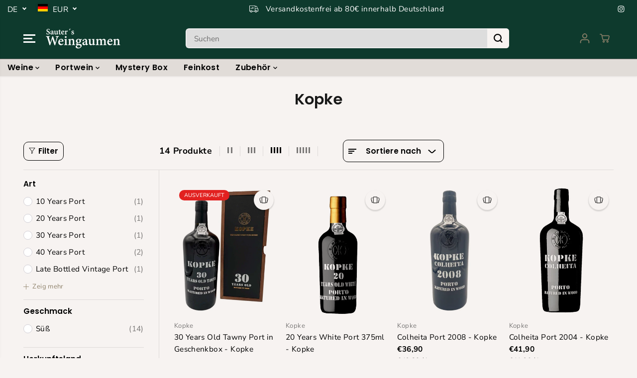

--- FILE ---
content_type: text/html; charset=utf-8
request_url: https://weingaumen.com/collections/kopke
body_size: 115661
content:
<!doctype html>
<html class="no-js" lang="de">
  <head>

    
    <!-- Google tag (gtag.js) -->
<script async src="https://www.googletagmanager.com/gtag/js?id=AW-331256544"></script>
<script>
  window.dataLayer = window.dataLayer || [];
  function gtag(){dataLayer.push(arguments);}
  gtag('js', new Date());

  gtag('config', 'AW-331256544');
</script>
    
   <!-- Google Tag Manager -->
<script>(function(w,d,s,l,i){w[l]=w[l]||[];w[l].push({'gtm.start':
new Date().getTime(),event:'gtm.js'});var f=d.getElementsByTagName(s)[0],
j=d.createElement(s),dl=l!='dataLayer'?'&l='+l:'';j.async=true;j.src=
'https://www.googletagmanager.com/gtm.js?id='+i+dl;f.parentNode.insertBefore(j,f);
})(window,document,'script','dataLayer','GTM-NH63PHR');</script>
<!-- End Google Tag Manager --> 
    

  <!-- Vorhandener Code -->
<link rel="apple-touch-icon" sizes="57x57" href="//weingaumen.com/cdn/shop/t/99/assets/apple-icon-57x57.png?v=134845287674956166391752018159">
  <link rel="apple-touch-icon" sizes="60x60" href="//weingaumen.com/cdn/shop/t/99/assets/apple-icon-60x60.png?v=90565071056262339241752018168">
  <link rel="apple-touch-icon" sizes="72x72" href="//weingaumen.com/cdn/shop/t/99/assets/apple-icon-72x72.png?v=177856904911929661221752018177">
  <link rel="apple-touch-icon" sizes="76x76" href="//weingaumen.com/cdn/shop/t/99/assets/apple-icon-76x76.png?v=104228330093168200291752018186">
  <link rel="apple-touch-icon" sizes="114x114" href="//weingaumen.com/cdn/shop/t/99/assets/apple-icon-114x114.png?v=161545044995331606141752018196">
  <link rel="apple-touch-icon" sizes="120x120" href="//weingaumen.com/cdn/shop/t/99/assets/apple-icon-120x120.png?v=78328817962095093081752018206">
  <link rel="apple-touch-icon" sizes="144x144" href="//weingaumen.com/cdn/shop/t/99/assets/apple-icon-144x144.png?v=84845276765132731611752018216">
  <link rel="apple-touch-icon" sizes="152x152" href="//weingaumen.com/cdn/shop/t/99/assets/apple-icon-152x152.png?v=175117728189356228391752018226">
  <link rel="apple-touch-icon" sizes="180x180" href="//weingaumen.com/cdn/shop/t/99/assets/apple-icon-180x180.png?v=168532255162009234331752018113">
  <link rel="icon" type="image/png" sizes="192x192" href="//weingaumen.com/cdn/shop/t/99/assets/android-icon-192x192.png?v=47062736535950945221752018150">
  <link rel="icon" type="image/png" sizes="32x32" href="//weingaumen.com/cdn/shop/t/99/assets/favicon-32x32.png?v=62266453324547083711752018268">
  <link rel="icon" type="image/png" sizes="96x96" href="//weingaumen.com/cdn/shop/t/99/assets/favicon-96x96.png?v=148378311839150182081752018277">
  <link rel="icon" type="image/png" sizes="16x16" href="//weingaumen.com/cdn/shop/t/99/assets/favicon-16x16.png?v=16959063718971169411752018260">
  <link rel="icon" type="image/svg+xml" href="//weingaumen.com/cdn/shop/t/99/assets/favicon.svg?v=176873358047890563441752016731" />
  <link rel="manifest" href="//weingaumen.com/cdn/shop/t/99/assets/manifest.json?v=131923477257850377251752018140">
  <meta name="msapplication-TileColor" content="#ffffff">
  <meta name="msapplication-TileImage" content="//weingaumen.com/cdn/shop/t/99/assets/ms-icon-144x144.png?v=84845276765132731611752018308">
  <meta name="theme-color" content="#ffffff">

 
    

    
    <meta charset="utf-8">
    <meta http-equiv="X-UA-Compatible" content="IE=edge,chrome=1">
    <meta name="viewport" content="width=device-width,initial-scale=1"><meta property="og:site_name" content="Weingaumen.com">
<meta property="og:url" content="https://weingaumen.com/collections/kopke">
<meta property="og:title" content="Kopke - Weingaumen.com">
<meta property="og:type" content="product.group">
<meta property="og:description" content="Kopke - Weingaumen.com günstig bei Weingaumen.com✓ Schnelle Lieferung✓ Ab 80€ Versandkostenfrei✓ 5% mit Newsletter✓"><meta property="og:image:width" content="300"> <meta property="og:image:height" content="300">
    <meta property="og:image" content="https://weingaumen.com/cdn/shop/collections/kopke-358414.jpg?v=1706061745&width=300">
    <meta property="og:image:secure_url" content="https://weingaumen.com/cdn/shop/collections/kopke-358414.jpg?v=1706061745&width=300">
  <script type="application/ld+json">
    {
      "@context": "http://schema.org",
      "@type": "Organization",
      "name": "Weingaumen.com","sameAs": ["","","","https:\/\/www.instagram.com\/weingaumen\/","","","",""],
      "url":"https:\/\/weingaumen.com"}
  </script>
  

<meta name="twitter:card" content="summary_large_image">
<meta name="twitter:title" content="Kopke - Weingaumen.com">
<meta name="twitter:description" content="Kopke - Weingaumen.com günstig bei Weingaumen.com✓ Schnelle Lieferung✓ Ab 80€ Versandkostenfrei✓ 5% mit Newsletter✓">
<link rel="canonical" href="https://weingaumen.com/collections/kopke">
    <link rel="preconnect" href="https://cdn.shopify.com" crossorigin><link rel="icon" type="image/png" href="//weingaumen.com/cdn/shop/files/favicon-16x16.png?crop=center&height=32&v=1716571275&width=32">
      <link rel="shortcut-icon" type="image/png" href="//weingaumen.com/cdn/shop/files/favicon-16x16.png?crop=center&height=32&v=1716571275&width=32"><link rel="preconnect" href="https://fonts.shopifycdn.com" crossorigin><title>Kopke - Weingaumen.com</title><meta name="description" content="Kopke - Weingaumen.com günstig bei Weingaumen.com✓ Schnelle Lieferung✓ Ab 80€ Versandkostenfrei✓ 5% mit Newsletter✓"><script>window.performance && window.performance.mark && window.performance.mark('shopify.content_for_header.start');</script><meta name="google-site-verification" content="tmWOhBa215qBDhp_hHrkeOVcGW7VQu6EXYid_FqBbKA">
<meta name="facebook-domain-verification" content="gzqx6w3i9xx3ep2cvennnq2ewphjq6">
<meta id="shopify-digital-wallet" name="shopify-digital-wallet" content="/57600802968/digital_wallets/dialog">
<meta name="shopify-checkout-api-token" content="c70ea48a4fe83d6e39ef2a06f5fae343">
<meta id="in-context-paypal-metadata" data-shop-id="57600802968" data-venmo-supported="false" data-environment="production" data-locale="de_DE" data-paypal-v4="true" data-currency="EUR">
<link rel="alternate" type="application/atom+xml" title="Feed" href="/collections/kopke.atom" />
<link rel="alternate" hreflang="x-default" href="https://weingaumen.com/collections/kopke">
<link rel="alternate" hreflang="de" href="https://weingaumen.com/collections/kopke">
<link rel="alternate" hreflang="en-FR" href="https://weingaumen.com/en-fr/collections/kopke">
<link rel="alternate" hreflang="de-FR" href="https://weingaumen.com/de-fr/collections/kopke">
<link rel="alternate" hreflang="en-PL" href="https://weingaumen.com/en-pl/collections/kopke">
<link rel="alternate" hreflang="de-PL" href="https://weingaumen.com/de-pl/collections/kopke">
<link rel="alternate" hreflang="en-NL" href="https://weingaumen.com/en-nl/collections/kopke">
<link rel="alternate" hreflang="de-NL" href="https://weingaumen.com/de-nl/collections/kopke">
<link rel="alternate" hreflang="en-DK" href="https://weingaumen.com/en-dk/collections/kopke">
<link rel="alternate" hreflang="de-DK" href="https://weingaumen.com/de-dk/collections/kopke">
<link rel="alternate" hreflang="en-SE" href="https://weingaumen.com/en-se/collections/kopke">
<link rel="alternate" hreflang="de-SE" href="https://weingaumen.com/de-se/collections/kopke">
<link rel="alternate" hreflang="en-BE" href="https://weingaumen.com/en-be/collections/kopke">
<link rel="alternate" type="application/json+oembed" href="https://weingaumen.com/collections/kopke.oembed">
<script async="async" src="/checkouts/internal/preloads.js?locale=de-DE"></script>
<link rel="preconnect" href="https://shop.app" crossorigin="anonymous">
<script async="async" src="https://shop.app/checkouts/internal/preloads.js?locale=de-DE&shop_id=57600802968" crossorigin="anonymous"></script>
<script id="apple-pay-shop-capabilities" type="application/json">{"shopId":57600802968,"countryCode":"DE","currencyCode":"EUR","merchantCapabilities":["supports3DS"],"merchantId":"gid:\/\/shopify\/Shop\/57600802968","merchantName":"Weingaumen.com","requiredBillingContactFields":["postalAddress","email"],"requiredShippingContactFields":["postalAddress","email"],"shippingType":"shipping","supportedNetworks":["visa","maestro","masterCard","amex"],"total":{"type":"pending","label":"Weingaumen.com","amount":"1.00"},"shopifyPaymentsEnabled":true,"supportsSubscriptions":true}</script>
<script id="shopify-features" type="application/json">{"accessToken":"c70ea48a4fe83d6e39ef2a06f5fae343","betas":["rich-media-storefront-analytics"],"domain":"weingaumen.com","predictiveSearch":true,"shopId":57600802968,"locale":"de"}</script>
<script>var Shopify = Shopify || {};
Shopify.shop = "weingaumen-de.myshopify.com";
Shopify.locale = "de";
Shopify.currency = {"active":"EUR","rate":"1.0"};
Shopify.country = "DE";
Shopify.theme = {"name":"Yuva Pre 1.7","id":159832310027,"schema_name":"Yuva","schema_version":"12.3.3","theme_store_id":1615,"role":"main"};
Shopify.theme.handle = "null";
Shopify.theme.style = {"id":null,"handle":null};
Shopify.cdnHost = "weingaumen.com/cdn";
Shopify.routes = Shopify.routes || {};
Shopify.routes.root = "/";</script>
<script type="module">!function(o){(o.Shopify=o.Shopify||{}).modules=!0}(window);</script>
<script>!function(o){function n(){var o=[];function n(){o.push(Array.prototype.slice.apply(arguments))}return n.q=o,n}var t=o.Shopify=o.Shopify||{};t.loadFeatures=n(),t.autoloadFeatures=n()}(window);</script>
<script>
  window.ShopifyPay = window.ShopifyPay || {};
  window.ShopifyPay.apiHost = "shop.app\/pay";
  window.ShopifyPay.redirectState = null;
</script>
<script id="shop-js-analytics" type="application/json">{"pageType":"collection"}</script>
<script defer="defer" async type="module" src="//weingaumen.com/cdn/shopifycloud/shop-js/modules/v2/client.init-shop-cart-sync_e98Ab_XN.de.esm.js"></script>
<script defer="defer" async type="module" src="//weingaumen.com/cdn/shopifycloud/shop-js/modules/v2/chunk.common_Pcw9EP95.esm.js"></script>
<script defer="defer" async type="module" src="//weingaumen.com/cdn/shopifycloud/shop-js/modules/v2/chunk.modal_CzmY4ZhL.esm.js"></script>
<script type="module">
  await import("//weingaumen.com/cdn/shopifycloud/shop-js/modules/v2/client.init-shop-cart-sync_e98Ab_XN.de.esm.js");
await import("//weingaumen.com/cdn/shopifycloud/shop-js/modules/v2/chunk.common_Pcw9EP95.esm.js");
await import("//weingaumen.com/cdn/shopifycloud/shop-js/modules/v2/chunk.modal_CzmY4ZhL.esm.js");

  window.Shopify.SignInWithShop?.initShopCartSync?.({"fedCMEnabled":true,"windoidEnabled":true});

</script>
<script>
  window.Shopify = window.Shopify || {};
  if (!window.Shopify.featureAssets) window.Shopify.featureAssets = {};
  window.Shopify.featureAssets['shop-js'] = {"shop-cart-sync":["modules/v2/client.shop-cart-sync_DazCVyJ3.de.esm.js","modules/v2/chunk.common_Pcw9EP95.esm.js","modules/v2/chunk.modal_CzmY4ZhL.esm.js"],"init-fed-cm":["modules/v2/client.init-fed-cm_D0AulfmK.de.esm.js","modules/v2/chunk.common_Pcw9EP95.esm.js","modules/v2/chunk.modal_CzmY4ZhL.esm.js"],"shop-cash-offers":["modules/v2/client.shop-cash-offers_BISyWFEA.de.esm.js","modules/v2/chunk.common_Pcw9EP95.esm.js","modules/v2/chunk.modal_CzmY4ZhL.esm.js"],"shop-login-button":["modules/v2/client.shop-login-button_D_c1vx_E.de.esm.js","modules/v2/chunk.common_Pcw9EP95.esm.js","modules/v2/chunk.modal_CzmY4ZhL.esm.js"],"pay-button":["modules/v2/client.pay-button_CHADzJ4g.de.esm.js","modules/v2/chunk.common_Pcw9EP95.esm.js","modules/v2/chunk.modal_CzmY4ZhL.esm.js"],"shop-button":["modules/v2/client.shop-button_CQnD2U3v.de.esm.js","modules/v2/chunk.common_Pcw9EP95.esm.js","modules/v2/chunk.modal_CzmY4ZhL.esm.js"],"avatar":["modules/v2/client.avatar_BTnouDA3.de.esm.js"],"init-windoid":["modules/v2/client.init-windoid_CmA0-hrC.de.esm.js","modules/v2/chunk.common_Pcw9EP95.esm.js","modules/v2/chunk.modal_CzmY4ZhL.esm.js"],"init-shop-for-new-customer-accounts":["modules/v2/client.init-shop-for-new-customer-accounts_BCzC_Mib.de.esm.js","modules/v2/client.shop-login-button_D_c1vx_E.de.esm.js","modules/v2/chunk.common_Pcw9EP95.esm.js","modules/v2/chunk.modal_CzmY4ZhL.esm.js"],"init-shop-email-lookup-coordinator":["modules/v2/client.init-shop-email-lookup-coordinator_DYzOit4u.de.esm.js","modules/v2/chunk.common_Pcw9EP95.esm.js","modules/v2/chunk.modal_CzmY4ZhL.esm.js"],"init-shop-cart-sync":["modules/v2/client.init-shop-cart-sync_e98Ab_XN.de.esm.js","modules/v2/chunk.common_Pcw9EP95.esm.js","modules/v2/chunk.modal_CzmY4ZhL.esm.js"],"shop-toast-manager":["modules/v2/client.shop-toast-manager_Bc-1elH8.de.esm.js","modules/v2/chunk.common_Pcw9EP95.esm.js","modules/v2/chunk.modal_CzmY4ZhL.esm.js"],"init-customer-accounts":["modules/v2/client.init-customer-accounts_CqlRHmZs.de.esm.js","modules/v2/client.shop-login-button_D_c1vx_E.de.esm.js","modules/v2/chunk.common_Pcw9EP95.esm.js","modules/v2/chunk.modal_CzmY4ZhL.esm.js"],"init-customer-accounts-sign-up":["modules/v2/client.init-customer-accounts-sign-up_DZmBw6yB.de.esm.js","modules/v2/client.shop-login-button_D_c1vx_E.de.esm.js","modules/v2/chunk.common_Pcw9EP95.esm.js","modules/v2/chunk.modal_CzmY4ZhL.esm.js"],"shop-follow-button":["modules/v2/client.shop-follow-button_Cx-w7rSq.de.esm.js","modules/v2/chunk.common_Pcw9EP95.esm.js","modules/v2/chunk.modal_CzmY4ZhL.esm.js"],"checkout-modal":["modules/v2/client.checkout-modal_Djjmh8qM.de.esm.js","modules/v2/chunk.common_Pcw9EP95.esm.js","modules/v2/chunk.modal_CzmY4ZhL.esm.js"],"shop-login":["modules/v2/client.shop-login_DMZMgoZf.de.esm.js","modules/v2/chunk.common_Pcw9EP95.esm.js","modules/v2/chunk.modal_CzmY4ZhL.esm.js"],"lead-capture":["modules/v2/client.lead-capture_SqejaEd8.de.esm.js","modules/v2/chunk.common_Pcw9EP95.esm.js","modules/v2/chunk.modal_CzmY4ZhL.esm.js"],"payment-terms":["modules/v2/client.payment-terms_DUeEqFTJ.de.esm.js","modules/v2/chunk.common_Pcw9EP95.esm.js","modules/v2/chunk.modal_CzmY4ZhL.esm.js"]};
</script>
<script>(function() {
  var isLoaded = false;
  function asyncLoad() {
    if (isLoaded) return;
    isLoaded = true;
    var urls = ["https:\/\/widget.trustpilot.com\/bootstrap\/v5\/tp.widget.sync.bootstrap.min.js?shop=weingaumen-de.myshopify.com","https:\/\/ecommplugins-scripts.trustpilot.com\/v2.1\/js\/header.min.js?settings=eyJrZXkiOiJuMjBpa01Sc241OGlTWjZ5IiwicyI6InNrdSJ9\u0026v=2.5\u0026shop=weingaumen-de.myshopify.com","https:\/\/ecommplugins-trustboxsettings.trustpilot.com\/weingaumen-de.myshopify.com.js?settings=1702169559089\u0026shop=weingaumen-de.myshopify.com","https:\/\/tseish-app.connect.trustedshops.com\/esc.js?apiBaseUrl=aHR0cHM6Ly90c2Vpc2gtYXBwLmNvbm5lY3QudHJ1c3RlZHNob3BzLmNvbQ==\u0026instanceId=d2VpbmdhdW1lbi1kZS5teXNob3BpZnkuY29t\u0026shop=weingaumen-de.myshopify.com"];
    for (var i = 0; i < urls.length; i++) {
      var s = document.createElement('script');
      s.type = 'text/javascript';
      s.async = true;
      s.src = urls[i];
      var x = document.getElementsByTagName('script')[0];
      x.parentNode.insertBefore(s, x);
    }
  };
  if(window.attachEvent) {
    window.attachEvent('onload', asyncLoad);
  } else {
    window.addEventListener('load', asyncLoad, false);
  }
})();</script>
<script id="__st">var __st={"a":57600802968,"offset":3600,"reqid":"bd12bdd3-c415-4d8d-ad8b-2c4a808235ae-1769074333","pageurl":"weingaumen.com\/collections\/kopke","u":"047aa29c641e","p":"collection","rtyp":"collection","rid":479756779787};</script>
<script>window.ShopifyPaypalV4VisibilityTracking = true;</script>
<script id="captcha-bootstrap">!function(){'use strict';const t='contact',e='account',n='new_comment',o=[[t,t],['blogs',n],['comments',n],[t,'customer']],c=[[e,'customer_login'],[e,'guest_login'],[e,'recover_customer_password'],[e,'create_customer']],r=t=>t.map((([t,e])=>`form[action*='/${t}']:not([data-nocaptcha='true']) input[name='form_type'][value='${e}']`)).join(','),a=t=>()=>t?[...document.querySelectorAll(t)].map((t=>t.form)):[];function s(){const t=[...o],e=r(t);return a(e)}const i='password',u='form_key',d=['recaptcha-v3-token','g-recaptcha-response','h-captcha-response',i],f=()=>{try{return window.sessionStorage}catch{return}},m='__shopify_v',_=t=>t.elements[u];function p(t,e,n=!1){try{const o=window.sessionStorage,c=JSON.parse(o.getItem(e)),{data:r}=function(t){const{data:e,action:n}=t;return t[m]||n?{data:e,action:n}:{data:t,action:n}}(c);for(const[e,n]of Object.entries(r))t.elements[e]&&(t.elements[e].value=n);n&&o.removeItem(e)}catch(o){console.error('form repopulation failed',{error:o})}}const l='form_type',E='cptcha';function T(t){t.dataset[E]=!0}const w=window,h=w.document,L='Shopify',v='ce_forms',y='captcha';let A=!1;((t,e)=>{const n=(g='f06e6c50-85a8-45c8-87d0-21a2b65856fe',I='https://cdn.shopify.com/shopifycloud/storefront-forms-hcaptcha/ce_storefront_forms_captcha_hcaptcha.v1.5.2.iife.js',D={infoText:'Durch hCaptcha geschützt',privacyText:'Datenschutz',termsText:'Allgemeine Geschäftsbedingungen'},(t,e,n)=>{const o=w[L][v],c=o.bindForm;if(c)return c(t,g,e,D).then(n);var r;o.q.push([[t,g,e,D],n]),r=I,A||(h.body.append(Object.assign(h.createElement('script'),{id:'captcha-provider',async:!0,src:r})),A=!0)});var g,I,D;w[L]=w[L]||{},w[L][v]=w[L][v]||{},w[L][v].q=[],w[L][y]=w[L][y]||{},w[L][y].protect=function(t,e){n(t,void 0,e),T(t)},Object.freeze(w[L][y]),function(t,e,n,w,h,L){const[v,y,A,g]=function(t,e,n){const i=e?o:[],u=t?c:[],d=[...i,...u],f=r(d),m=r(i),_=r(d.filter((([t,e])=>n.includes(e))));return[a(f),a(m),a(_),s()]}(w,h,L),I=t=>{const e=t.target;return e instanceof HTMLFormElement?e:e&&e.form},D=t=>v().includes(t);t.addEventListener('submit',(t=>{const e=I(t);if(!e)return;const n=D(e)&&!e.dataset.hcaptchaBound&&!e.dataset.recaptchaBound,o=_(e),c=g().includes(e)&&(!o||!o.value);(n||c)&&t.preventDefault(),c&&!n&&(function(t){try{if(!f())return;!function(t){const e=f();if(!e)return;const n=_(t);if(!n)return;const o=n.value;o&&e.removeItem(o)}(t);const e=Array.from(Array(32),(()=>Math.random().toString(36)[2])).join('');!function(t,e){_(t)||t.append(Object.assign(document.createElement('input'),{type:'hidden',name:u})),t.elements[u].value=e}(t,e),function(t,e){const n=f();if(!n)return;const o=[...t.querySelectorAll(`input[type='${i}']`)].map((({name:t})=>t)),c=[...d,...o],r={};for(const[a,s]of new FormData(t).entries())c.includes(a)||(r[a]=s);n.setItem(e,JSON.stringify({[m]:1,action:t.action,data:r}))}(t,e)}catch(e){console.error('failed to persist form',e)}}(e),e.submit())}));const S=(t,e)=>{t&&!t.dataset[E]&&(n(t,e.some((e=>e===t))),T(t))};for(const o of['focusin','change'])t.addEventListener(o,(t=>{const e=I(t);D(e)&&S(e,y())}));const B=e.get('form_key'),M=e.get(l),P=B&&M;t.addEventListener('DOMContentLoaded',(()=>{const t=y();if(P)for(const e of t)e.elements[l].value===M&&p(e,B);[...new Set([...A(),...v().filter((t=>'true'===t.dataset.shopifyCaptcha))])].forEach((e=>S(e,t)))}))}(h,new URLSearchParams(w.location.search),n,t,e,['guest_login'])})(!0,!0)}();</script>
<script integrity="sha256-4kQ18oKyAcykRKYeNunJcIwy7WH5gtpwJnB7kiuLZ1E=" data-source-attribution="shopify.loadfeatures" defer="defer" src="//weingaumen.com/cdn/shopifycloud/storefront/assets/storefront/load_feature-a0a9edcb.js" crossorigin="anonymous"></script>
<script crossorigin="anonymous" defer="defer" src="//weingaumen.com/cdn/shopifycloud/storefront/assets/shopify_pay/storefront-65b4c6d7.js?v=20250812"></script>
<script data-source-attribution="shopify.dynamic_checkout.dynamic.init">var Shopify=Shopify||{};Shopify.PaymentButton=Shopify.PaymentButton||{isStorefrontPortableWallets:!0,init:function(){window.Shopify.PaymentButton.init=function(){};var t=document.createElement("script");t.src="https://weingaumen.com/cdn/shopifycloud/portable-wallets/latest/portable-wallets.de.js",t.type="module",document.head.appendChild(t)}};
</script>
<script data-source-attribution="shopify.dynamic_checkout.buyer_consent">
  function portableWalletsHideBuyerConsent(e){var t=document.getElementById("shopify-buyer-consent"),n=document.getElementById("shopify-subscription-policy-button");t&&n&&(t.classList.add("hidden"),t.setAttribute("aria-hidden","true"),n.removeEventListener("click",e))}function portableWalletsShowBuyerConsent(e){var t=document.getElementById("shopify-buyer-consent"),n=document.getElementById("shopify-subscription-policy-button");t&&n&&(t.classList.remove("hidden"),t.removeAttribute("aria-hidden"),n.addEventListener("click",e))}window.Shopify?.PaymentButton&&(window.Shopify.PaymentButton.hideBuyerConsent=portableWalletsHideBuyerConsent,window.Shopify.PaymentButton.showBuyerConsent=portableWalletsShowBuyerConsent);
</script>
<script data-source-attribution="shopify.dynamic_checkout.cart.bootstrap">document.addEventListener("DOMContentLoaded",(function(){function t(){return document.querySelector("shopify-accelerated-checkout-cart, shopify-accelerated-checkout")}if(t())Shopify.PaymentButton.init();else{new MutationObserver((function(e,n){t()&&(Shopify.PaymentButton.init(),n.disconnect())})).observe(document.body,{childList:!0,subtree:!0})}}));
</script>
<link id="shopify-accelerated-checkout-styles" rel="stylesheet" media="screen" href="https://weingaumen.com/cdn/shopifycloud/portable-wallets/latest/accelerated-checkout-backwards-compat.css" crossorigin="anonymous">
<style id="shopify-accelerated-checkout-cart">
        #shopify-buyer-consent {
  margin-top: 1em;
  display: inline-block;
  width: 100%;
}

#shopify-buyer-consent.hidden {
  display: none;
}

#shopify-subscription-policy-button {
  background: none;
  border: none;
  padding: 0;
  text-decoration: underline;
  font-size: inherit;
  cursor: pointer;
}

#shopify-subscription-policy-button::before {
  box-shadow: none;
}

      </style>

<script>window.performance && window.performance.mark && window.performance.mark('shopify.content_for_header.end');</script>
    <script>
      document.documentElement.className = document.documentElement.className.replace('no-js', 'js');
    </script><style>
  /*============= page loader css start ========*/
  .yv-page-loader {
    position: fixed;
    width: 100%;
    height: 100%;
    background-color: rgba(255, 255, 255, 1);
    left: 0;
    top: 0;
    display: flex;
    align-items: center;
    justify-content: center;
    z-index: 99;
    opacity: 0;
    transform: translateY(-100%);
  }
  .page-loading .yv-page-loader {
    opacity: 1;
    transform: translateY(0);
  }
  .yv-page-loader img {
    max-width: 100px;
  }
  /*============= page loader css end ========*/
</style>
<style data-shopify>
  @font-face {
  font-family: "Nunito Sans";
  font-weight: 400;
  font-style: normal;
  font-display: swap;
  src: url("//weingaumen.com/cdn/fonts/nunito_sans/nunitosans_n4.0276fe080df0ca4e6a22d9cb55aed3ed5ba6b1da.woff2") format("woff2"),
       url("//weingaumen.com/cdn/fonts/nunito_sans/nunitosans_n4.b4964bee2f5e7fd9c3826447e73afe2baad607b7.woff") format("woff");
}

  @font-face {
  font-family: "Nunito Sans";
  font-weight: 700;
  font-style: normal;
  font-display: swap;
  src: url("//weingaumen.com/cdn/fonts/nunito_sans/nunitosans_n7.25d963ed46da26098ebeab731e90d8802d989fa5.woff2") format("woff2"),
       url("//weingaumen.com/cdn/fonts/nunito_sans/nunitosans_n7.d32e3219b3d2ec82285d3027bd673efc61a996c8.woff") format("woff");
}

  @font-face {
  font-family: "Nunito Sans";
  font-weight: 400;
  font-style: italic;
  font-display: swap;
  src: url("//weingaumen.com/cdn/fonts/nunito_sans/nunitosans_i4.6e408730afac1484cf297c30b0e67c86d17fc586.woff2") format("woff2"),
       url("//weingaumen.com/cdn/fonts/nunito_sans/nunitosans_i4.c9b6dcbfa43622b39a5990002775a8381942ae38.woff") format("woff");
}

  @font-face {
  font-family: "Nunito Sans";
  font-weight: 700;
  font-style: italic;
  font-display: swap;
  src: url("//weingaumen.com/cdn/fonts/nunito_sans/nunitosans_i7.8c1124729eec046a321e2424b2acf328c2c12139.woff2") format("woff2"),
       url("//weingaumen.com/cdn/fonts/nunito_sans/nunitosans_i7.af4cda04357273e0996d21184432bcb14651a64d.woff") format("woff");
}

  @font-face {
  font-family: Poppins;
  font-weight: 600;
  font-style: normal;
  font-display: swap;
  src: url("//weingaumen.com/cdn/fonts/poppins/poppins_n6.aa29d4918bc243723d56b59572e18228ed0786f6.woff2") format("woff2"),
       url("//weingaumen.com/cdn/fonts/poppins/poppins_n6.5f815d845fe073750885d5b7e619ee00e8111208.woff") format("woff");
}

  @font-face {
  font-family: Poppins;
  font-weight: 600;
  font-style: italic;
  font-display: swap;
  src: url("//weingaumen.com/cdn/fonts/poppins/poppins_i6.bb8044d6203f492888d626dafda3c2999253e8e9.woff2") format("woff2"),
       url("//weingaumen.com/cdn/fonts/poppins/poppins_i6.e233dec1a61b1e7dead9f920159eda42280a02c3.woff") format("woff");
}

  @font-face {
  font-family: Lato;
  font-weight: 400;
  font-style: normal;
  font-display: swap;
  src: url("//weingaumen.com/cdn/fonts/lato/lato_n4.c3b93d431f0091c8be23185e15c9d1fee1e971c5.woff2") format("woff2"),
       url("//weingaumen.com/cdn/fonts/lato/lato_n4.d5c00c781efb195594fd2fd4ad04f7882949e327.woff") format("woff");
}

  @font-face {
  font-family: Lato;
  font-weight: 700;
  font-style: normal;
  font-display: swap;
  src: url("//weingaumen.com/cdn/fonts/lato/lato_n7.900f219bc7337bc57a7a2151983f0a4a4d9d5dcf.woff2") format("woff2"),
       url("//weingaumen.com/cdn/fonts/lato/lato_n7.a55c60751adcc35be7c4f8a0313f9698598612ee.woff") format("woff");
}

  @font-face {
  font-family: Lato;
  font-weight: 400;
  font-style: italic;
  font-display: swap;
  src: url("//weingaumen.com/cdn/fonts/lato/lato_i4.09c847adc47c2fefc3368f2e241a3712168bc4b6.woff2") format("woff2"),
       url("//weingaumen.com/cdn/fonts/lato/lato_i4.3c7d9eb6c1b0a2bf62d892c3ee4582b016d0f30c.woff") format("woff");
}

  :root {
    --body-background: #f7f3f1;
    --gray: #cfcbcb;
    --dark-gray: #747474;
    --green:#6cad61;
    --red:#ec7c7c;
    --heading-font-family:Poppins,sans-serif;
    --heading-font-weight:600;
    --heading-font-style:normal;
    --font-family:"Nunito Sans",sans-serif;
    --font-weight:400;
    --font-style:normal;
    --body-font-weight-bold: 300;
    --accent-font-family: Lato,sans-serif;
    --accent_spacing: 0.025em;
    --accent-font-style:normal; ;
    --accent_line_height: 1.6;
    --accent-font-weight: 400;
    --thin:100;
    --light:300;
    --normal:400;
    --medium:500;
    --semibold:600;
    --bold:700;
    --extrabold:900;
    --theme-color: #8f826b;
    --theme-light-color: rgba(143, 130, 107, 0.1);
    --colorTextBody: #000000;
    --colorLightTextBody: rgba(0, 0, 0, 0.5);
    --colorXlightTextBody: rgba(0, 0, 0, 0.3);
    --colorXXlightTextBody: rgba(0, 0, 0, 0.1);
    --cartDotColor: #efb34c;
    --cartDotColorLight:rgba(239, 179, 76, 0.3);
    --cartDotColorNull:rgba(239, 179, 76, 0);
    --colorBtnPrimary: #000000;
    --colorBtnPrimaryText: #ffffff;
    --colorBtnPrimaryBorder: #000000;
    --colorBtnSecondary: #f7f3f1;
    --colorBtnSecondaryText:#000000;
    --colorBtnSecondaryBorder:#000000;
    --primaryColorBody: #f7f3f1;
    --saleBadgeBg:#0e3a2d;
    --saleBadgeText:#ffffff;
    --soldBadgeBg:#E22120;
    --soldBadgeText:#ffffff;
    --preorderBadgeBg:#E22120;
    --preorderBadgeText:#ffffff;
    --customBadgeBg:#000000;
    --customBadgeText:#ffffff;
    --secondaryColorBody: #e1dcd8;
    --product-grid-image-size:cover;
    --primaryCardBackground: #f7f3f1;
    --secondaryCardBackground: #ffffff;
    --tertiaryCardBackground: #ffffff;
    --quaternaryCardBackground: #ffffff;
    --gradientCardBackground: #ffffff;
    --cardRadius: 10px;
    --inputRadius: 10px;
    --primaryBorderColor: #000000;
    --secondaryBorderColor: #000000;
    --tertiaryBorderColor: #000000;
    --quaternaryBorderColor: #000000;
    --gradientBorderColor: ;
    
--primarySocialIconBg:#e4d7d1;
      --primaryAlternateBg:#eee5e1;--secondarySocialIconBg:#cbc2bb;--tertiarySocialIconBg:#18634d;--quaternarySocialIconBg:#dfd5cd;--secondarycolorTextBody: #000000;
    --secondaryColorLightTextBody: rgba(0, 0, 0, 0.5);
    --secondaryColorXlightTextBody: rgba(0, 0, 0, 0.3);
    --secondary_heading_color: #000000;
    --tertiaryColorBody:#0e3a2d;
    --tertiarycolorTextBody: #ffffff;
    --tertiaryColorLightTextBody: rgba(255, 255, 255, 0.5);
    --tertiaryColorXlightTextBody: rgba(255, 255, 255, 0.3);
    --tertiary_heading_color: #ffffff;
    --gradientColorBody: linear-gradient(262deg, rgba(255, 235, 231, 1), rgba(238, 238, 238, 1) 100%);
    --quaternaryColorBody: #f3efec;
    --quaternarycolorTextBody: #181818;
    --quaternaryColorLightTextBody: rgba(24, 24, 24, 0.5);
    --quaternaryColorXlightTextBody: rgba(24, 24, 24, 0.3);
    --quaternary_heading_color: #181818;
    --colorImageBg: #ffffff;
    --colorImageBorder: #eee;
    --productImageBorder:0;
    --articleImageBorder:0;
    --collectionImageBorder:0;
    --colorTextSavings: #E22120;
    --colorBgSavings: #ffd1d1;
    --heading_color: #000000;
    --heading_base_size: 0.9;
    --heading_spacing: 0.0em;
    --heading_line_height: 1.1;
    --base_spacing: 0.025em;
    --base_line_height: 1.6;
    --text_base_size: 1.1;
    --buttonRadius: 6px;
    --productGridRadius: 20px;
    --headingTextTransform:;
    --buttonFontFamily: var(--heading-font-family);
    --buttonFontStyle: var(--heading-font-style);
    --buttonFontWeight: var(--heading-font-weight);
    --variantFontFamily: var(--font-family);
    --variantFontStyle: var(--font-style);
    --variantFontWeight: var(--font-weight);
    --filtersHeadingFontFamily: var(--heading-font-family);
    --filtersHeadingFontStyle: var(--heading-font-style);
    --filtersHeadingFontWeight: var(--heading-font-weight);
    --priceFontFamily: var(--font-family);
    --priceFontStyle: var(--font-style);
    --priceFontWeight: var(--font-weight);
    --tabHeadingFontFamily: var(--heading-font-family);
    --tabHeadingFontStyle: var(--heading-font-style);
    --tabHeadingFontWeight: var(--heading-font-weight);
    --tabHeadingTextTransform:uppercase;
    --navigationFontFamily: var(--heading-font-family);
    --navigationFontStyle: var(--heading-font-style);
    --navigationFontWeight: var(--heading-font-weight);
    --navigationTextTransform:uppercase;
    --variantTextTransform:uppercase;
    --xsmallText:calc(var(--text_base_size) * 10px);
    --smallText: calc(var(--text_base_size) * 12px);
    --text: calc(var(--text_base_size) * 14px);
    --mediumText: calc(var(--text_base_size) * 16px);
    --largeText: calc(var(--text_base_size) * 18px);
    --xlargeText:  calc(var(--text_base_size) * 20px);
    --buttonAnimationDirection:translateX(-100%);
  }
  @media (min-width:1025px) {
        
    .button:before,
    .pdp-action-container button.shopify-payment-button__button--hidden:before,
    .pdp-action-container button.shopify-payment-button__button:before,
    .tertiary-button:before {
        content: "";
        position: absolute;top:0;
          right:0;
          width:0;
          height:100%;z-index: -1;
        transition: 0.6s ease-in-out;
    }
    .button:hover:before,
    .pdp-action-container button.shopify-payment-button__button--hidden:hover:before,
    .pdp-action-container button.shopify-payment-button__button:hover:before,
    .secondary-button:hover:before {right:auto;
        left:0;
        width:100%;}
    
  }
  .yv-product-title{
    opacity:1.0;
  } 
  .countryflags { display:flex; height: 20px; flex-shrink: 0; filter: drop-shadow(0px 2px 3px rgb(0 0 0 / 0.1)); }
  .countryflag__AD { background-position: 0 0; } .countryflag__AE { background-position: -21px 0; } .countryflag__AF {
  background-position: 0 -21px; } .countryflag__African_nion { background-position: -21px -21px; } .countryflag__AG {
  background-position: -42px 0; } .countryflag__AI { background-position: -42px -21px; } .countryflag__AL {
  background-position: 0 -42px; } .countryflag__AM { background-position: -21px -42px; } .countryflag__AMS {
  background-position: -42px -42px; } .countryflag__AO { background-position: -63px 0; } .countryflag__AQ {
  background-position: -63px -21px; } .countryflag__AR { background-position: -63px -42px; } .countryflag__AS {
  background-position: 0 -63px; } .countryflag__AT { background-position: -21px -63px; } .countryflag__AU {
  background-position: -42px -63px; } .countryflag__AW { background-position: -63px -63px; } .countryflag__AX {
  background-position: -84px 0; } .countryflag__AZ { background-position: -84px -21px; } .countryflag__BA {
  background-position: -84px -42px; } .countryflag__BB { background-position: -84px -63px; } .countryflag__BD {
  background-position: 0 -84px; } .countryflag__BE { background-position: -21px -84px; } .countryflag__BF {
  background-position: -42px -84px; } .countryflag__BG { background-position: -63px -84px; } .countryflag__BH {
  background-position: -84px -84px; } .countryflag__BI { background-position: -105px 0; } .countryflag__BJ {
  background-position: -105px -21px; } .countryflag__BL { background-position: -105px -42px; } .countryflag__BM {
  background-position: -105px -63px; } .countryflag__BN { background-position: -105px -84px; } .countryflag__BO {
  background-position: 0 -105px; } .countryflag__BQ-BO { background-position: -21px -105px; } .countryflag__BQ-SA {
  background-position: -42px -105px; } .countryflag__BQ-SE { background-position: -63px -105px; } .countryflag__BR {
  background-position: -84px -105px; } .countryflag__BS { background-position: -105px -105px; } .countryflag__BT {
  background-position: -126px 0; } .countryflag__BV { background-position: -126px -21px; } .countryflag__BW {
  background-position: -126px -42px; } .countryflag__BY { background-position: -126px -63px; } .countryflag__BZ {
  background-position: -126px -84px; } .countryflag__CA { background-position: -126px -105px; } .countryflag__CC {
  background-position: 0 -126px; } .countryflag__CD { background-position: -21px -126px; } .countryflag__CF {
  background-position: -42px -126px; } .countryflag__CG { background-position: -63px -126px; } .countryflag__CH {
  background-position: -84px -126px; } .countryflag__CI { background-position: -105px -126px; } .countryflag__CK {
  background-position: -126px -126px; } .countryflag__CL { background-position: -147px 0; } .countryflag__CM {
  background-position: -147px -21px; } .countryflag__CN { background-position: -147px -42px; } .countryflag__CO {
  background-position: -147px -63px; } .countryflag__CR { background-position: -147px -84px; } .countryflag__CU {
  background-position: -147px -105px; } .countryflag__CV { background-position: -147px -126px; } .countryflag__CW {
  background-position: 0 -147px; } .countryflag__CX { background-position: -21px -147px; } .countryflag__CY {
  background-position: -42px -147px; } .countryflag__CZ { background-position: -63px -147px; } .countryflag__DE {
  background-position: -84px -147px; } .countryflag__DJ { background-position: -105px -147px; } .countryflag__DK {
  background-position: -126px -147px; } .countryflag__DM { background-position: -147px -147px; } .countryflag__DO {
  background-position: -168px 0; } .countryflag__DZ { background-position: -168px -21px; } .countryflag__EC {
  background-position: -168px -42px; } .countryflag__EE { background-position: -168px -63px; } .countryflag__EG {
  background-position: -168px -84px; } .countryflag__EH { background-position: -168px -105px; } .countryflag__ER {
  background-position: -168px -126px; } .countryflag__ES { background-position: -168px -147px; } .countryflag__ET {
  background-position: 0 -168px; } .countryflag__EUROPE { background-position: -21px -168px; } .countryflag__FI {
  background-position: -42px -168px; } .countryflag__FJ { background-position: -63px -168px; } .countryflag__FK {
  background-position: -84px -168px; } .countryflag__FM { background-position: -105px -168px; } .countryflag__FO {
  background-position: -126px -168px; } .countryflag__FR { background-position: -147px -168px; } .countryflag__GA {
  background-position: -168px -168px; } .countryflag__GB { background-position: -189px -63px; } .countryflag__GB-NIR {
  background-position: -189px -21px; } .countryflag__GB-SCT { background-position: -189px -42px; } .countryflag__GB-UKM {
  background-position: -189px -63px; } .countryflag__GB-WLS { background-position: -189px -84px; } .countryflag__GD {
  background-position: -189px -105px; } .countryflag__GE { background-position: -189px -126px; } .countryflag__GF {
  background-position: -189px -147px; } .countryflag__GG { background-position: -189px -168px; } .countryflag__GH {
  background-position: 0 -189px; } .countryflag__GI { background-position: -21px -189px; } .countryflag__GL {
  background-position: -42px -189px; } .countryflag__GM { background-position: -63px -189px; } .countryflag__GN {
  background-position: -84px -189px; } .countryflag__GP { background-position: -105px -189px; } .countryflag__GP {
  background-position: -126px -189px; } .countryflag__GQ { background-position: -147px -189px; } .countryflag__GR {
  background-position: -168px -189px; } .countryflag__GS { background-position: -189px -189px; } .countryflag__GT {
  background-position: -210px 0; } .countryflag__GU { background-position: -210px -21px; } .countryflag__GW {
  background-position: -210px -42px; } .countryflag__GY { background-position: -210px -63px; } .countryflag__HK {
  background-position: -210px -84px; } .countryflag__HM { background-position: -210px -105px; } .countryflag__HN {
  background-position: -210px -126px; } .countryflag__HR { background-position: -210px -147px; } .countryflag__HT {
  background-position: -210px -168px; } .countryflag__HU { background-position: -210px -189px; } .countryflag__ID {
  background-position: 0 -210px; } .countryflag__IE { background-position: -21px -210px; } .countryflag__IL {
  background-position: -42px -210px; } .countryflag__IM { background-position: -63px -210px; } .countryflag__IN {
  background-position: -84px -210px; } .countryflag__IO { background-position: -105px -210px; } .countryflag__IQ {
  background-position: -126px -210px; } .countryflag__IR { background-position: -147px -210px; } .countryflag__IS {
  background-position: -168px -210px; } .countryflag__IT { background-position: -189px -210px; } .countryflag__JE {
  background-position: -210px -210px; } .countryflag__JM { background-position: -231px 0; } .countryflag__JO {
  background-position: -231px -21px; } .countryflag__JP { background-position: -231px -42px; } .countryflag__KG {
  background-position: -231px -63px; } .countryflag__KH { background-position: -231px -84px; } .countryflag__KI {
  background-position: -231px -105px; } .countryflag__KM { background-position: -231px -126px; } .countryflag__KN {
  background-position: -231px -147px; } .countryflag__KN-SK { background-position: -231px -168px; } .countryflag__KP {
  background-position: -231px -189px; } .countryflag__KR { background-position: -231px -210px; } .countryflag__KW {
  background-position: 0 -231px; } .countryflag__KY { background-position: -21px -231px; } .countryflag__KZ {
  background-position: -42px -231px; } .countryflag__LA { background-position: -63px -231px; } .countryflag__LB {
  background-position: -84px -231px; } .countryflag__LC { background-position: -105px -231px; } .countryflag__LI {
  background-position: -126px -231px; } .countryflag__LK { background-position: -147px -231px; } .countryflag__LR {
  background-position: -168px -231px; } .countryflag__LS { background-position: -189px -231px; } .countryflag__LT {
  background-position: -210px -231px; } .countryflag__LU { background-position: -231px -231px; } .countryflag__LV {
  background-position: -252px 0; } .countryflag__LY { background-position: -252px -21px; } .countryflag__MA {
  background-position: -252px -42px; } .countryflag__MC { background-position: -252px -63px; } .countryflag__MD {
  background-position: -252px -84px; } .countryflag__ME { background-position: -252px -105px; } .countryflag__MF {
  background-position: -252px -126px; } .countryflag__MG { background-position: -252px -147px; } .countryflag__MH {
  background-position: -252px -168px; } .countryflag__MK { background-position: -252px -189px; } .countryflag__ML {
  background-position: -252px -210px; } .countryflag__MM { background-position: -252px -231px; } .countryflag__MN {
  background-position: 0 -252px; } .countryflag__MO { background-position: -21px -252px; } .countryflag__MP {
  background-position: -42px -252px; } .countryflag__MQ { background-position: -63px -252px; } .countryflag__MQ-UNF {
  background-position: -84px -252px; } .countryflag__MR { background-position: -105px -252px; } .countryflag__MS {
  background-position: -126px -252px; } .countryflag__MT { background-position: -147px -252px; } .countryflag__MU {
  background-position: -168px -252px; } .countryflag__MV { background-position: -189px -252px; } .countryflag__MW {
  background-position: -210px -252px; } .countryflag__MX { background-position: -231px -252px; } .countryflag__MY {
  background-position: -252px -252px; } .countryflag__MZ { background-position: -273px 0; } .countryflag__NA {
  background-position: -273px -21px; } .countryflag__NC { background-position: -273px -42px; } .countryflag__NE {
  background-position: -273px -63px; } .countryflag__NF { background-position: -273px -84px; } .countryflag__NG {
  background-position: -273px -105px; } .countryflag__NI { background-position: -273px -126px; } .countryflag__NL {
  background-position: -273px -147px; } .countryflag__NO { background-position: -273px -168px; } .countryflag__NP {
  background-position: -273px -189px; } .countryflag__NR { background-position: -273px -210px; } .countryflag__NU {
  background-position: -273px -231px; } .countryflag__NZ { background-position: -273px -252px; } .countryflag__OM {
  background-position: 0 -273px; } .countryflag__PA { background-position: -21px -273px; } .countryflag__PE {
  background-position: -42px -273px; } .countryflag__PF { background-position: -63px -273px; } .countryflag__PG {
  background-position: -84px -273px; } .countryflag__PH { background-position: -105px -273px; } .countryflag__PK {
  background-position: -126px -273px; } .countryflag__PL { background-position: -147px -273px; } .countryflag__PM {
  background-position: -168px -273px; } .countryflag__PM-UNF { background-position: -189px -273px; } .countryflag__PN {
  background-position: -210px -273px; } .countryflag__PR { background-position: -231px -273px; } .countryflag__PS {
  background-position: -252px -273px; } .countryflag__PT { background-position: -273px -273px; } .countryflag__PW {
  background-position: -294px 0; } .countryflag__PY { background-position: -294px -21px; } .countryflag__QA {
  background-position: -294px -42px; } .countryflag__RAINBOW { background-position: -294px -63px; } .countryflag__RE {
  background-position: -294px -84px; } .countryflag__RO { background-position: -294px -105px; } .countryflag__RS {
  background-position: -294px -126px; } .countryflag__RU { background-position: -294px -147px; } .countryflag__RW {
  background-position: -294px -168px; } .countryflag__SA { background-position: -294px -189px; } .countryflag__SB {
  background-position: -294px -210px; } .countryflag__SC { background-position: -294px -231px; } .countryflag__SD {
  background-position: -294px -252px; } .countryflag__SE { background-position: -294px -273px; } .countryflag__SG {
  background-position: 0 -294px; } .countryflag__SH { background-position: -21px -294px; } .countryflag__SI {
  background-position: -42px -294px; } .countryflag__SJ { background-position: -63px -294px; } .countryflag__SK {
  background-position: -84px -294px; } .countryflag__SL { background-position: -105px -294px; } .countryflag__SM {
  background-position: -126px -294px; } .countryflag__SN { background-position: -147px -294px; } .countryflag__SO {
  background-position: -168px -294px; } .countryflag__SR { background-position: -189px -294px; } .countryflag__SS {
  background-position: -210px -294px; } .countryflag__ST { background-position: -231px -294px; } .countryflag__SV {
  background-position: -252px -294px; } .countryflag__SX { background-position: -273px -294px; } .countryflag__SY {
  background-position: -294px -294px; } .countryflag__SZ { background-position: -315px 0; } .countryflag__TC {
  background-position: -315px -21px; } .countryflag__TD { background-position: -315px -42px; } .countryflag__TF {
  background-position: -315px -63px; } .countryflag__TG { background-position: -315px -84px; } .countryflag__TH {
  background-position: -315px -105px; } .countryflag__TJ { background-position: -315px -126px; } .countryflag__TK {
  background-position: -315px -147px; } .countryflag__TL { background-position: -315px -168px; } .countryflag__TM {
  background-position: -315px -189px; } .countryflag__TN { background-position: -315px -210px; } .countryflag__TO {
  background-position: -315px -231px; } .countryflag__TR { background-position: -315px -252px; } .countryflag__TT {
  background-position: -315px -273px; } .countryflag__TV { background-position: -315px -294px; } .countryflag__TW {
  background-position: 0 -315px; } .countryflag__TZ { background-position: -21px -315px; } .countryflag__UA {
  background-position: -42px -315px; } .countryflag__UG { background-position: -63px -315px; } .countryflag__UM {
  background-position: -84px -315px; } .countryflag__Union_f_outh_merican_ations { background-position: -105px -315px; }
  .countryflag__US { background-position: -126px -315px; } .countryflag__UY { background-position: -147px -315px; }
  .countryflag__UZ { background-position: -168px -315px; } .countryflag__VA { background-position: -189px -315px; }
  .countryflag__VC { background-position: -210px -315px; } .countryflag__VE { background-position: -231px -315px; }
  .countryflag__VG { background-position: -252px -315px; } .countryflag__VI { background-position: -273px -315px; }
  .countryflag__VN { background-position: -294px -315px; } .countryflag__VU { background-position: -315px -315px; }
  .countryflag__WF { background-position: -336px 0; } .countryflag__WS { background-position: -336px -21px; }
  .countryflag__XK { background-position: -336px -42px; } .countryflag__YE { background-position: -336px -63px; }
  .countryflag__YT-UNF { background-position: -336px -84px; } .countryflag__ZA { background-position: -336px -105px; }
  .countryflag__ZM { background-position: -336px -126px; } .countryflag__ZW { background-position: -336px -147px; }
  .langdrop {
    display: flex;
    align-items: center;
  }
  .langdrop .select-box {
    margin: 0 5px;
  }
  .langdrop .select-box .form-control {
    padding: 4px 10px;
    min-height: 36px;
    min-width: 140px;
    max-width: 200px;
    border-radius: 5px;
    background: var(--footer-form-bg);
    color: var(--footer-form-text-color);
    border-color: var(--footer-form-border-color);
  }
  .country-dropdown,
  .lang-dropdown {
    position: relative;
  }
  .country-dropdown-item {
    position: relative;
    min-height: 40px;
    max-width: 100%;
    width: max-content;
    padding: 4px 10px 4px;
    padding-right: 30px;
    display: flex;
    align-items: center;
    border: 0;
    font-size: var(--text);
    border-radius: 5px;
    text-transform: uppercase;
  }
  .footer-dropdown .country-dropdown-item {
    min-height: 44px;
    padding: 4px 24px 4px 10px;
  }
  .countryflags {
      margin-right: 10px;
  }
  .country-dropdown-item .country-name {
    line-height: 11px;
  }
  .active .country-dropdown-expand {
    max-height: 300px;
    overflow: auto;
    transition: max-height 0.5s ease;
  }
  .country-dropdown-expand {
      display: none;
      position: absolute;
      width: max-content;
      min-width: 100px;
      max-height: 300px;
      overflow-y: auto;
      background: var(--primaryColorBody);
      left: 0;
      bottom: 120%;
      border-radius: 5px;
      z-index: 2;
      transition: all 0.5s ease;
      box-shadow: 0 1px 10px #00000026;
  }
  .announcement-bar-main-wrapper .country-dropdown-expand {
    bottom: auto;
    top: 100%;
  }
  .country-list {
    padding: 6px 4px;
  }
  .country-list-item {
    color: var(--footer-text-color);
    padding: 5px 10px;
    font-size: var(--small-text);
  }
  .country-list-item .custom-checkbox {
    display: flex;
    align-items: flex-start;
    padding-left: 0;
    background: transparent;
    color: var(--footer-form-text-color);
    font-size: var(--xsmall-text);
    text-align: left;
  }
  .country-dropdown-item:after {
    border-bottom-style: solid;
    border-bottom-width: 2px;
    border-right-style: solid;
    border-right-width: 2px;
    content: "";
    display: inline-block;
    height: 6px;
    right: 14px;
    position: absolute;
    top: calc(50% - 5px);
    width: 6px;
    border-color: var(--footer-form-text-color);
    filter: none;
    transform: rotate(45deg);
  }
  
  
  
  
</style>
<link href="//weingaumen.com/cdn/shop/t/99/assets/common.min.css?v=109481691936160896411737671135" as="style" rel="preload">
<link href="//weingaumen.com/cdn/shop/t/99/assets/customer.css?v=90915295638819142111737671135" as="style" rel="preload">
<link href="//weingaumen.com/cdn/shop/t/99/assets/header.min.css?v=78170269262604036111737671135" as="style" rel="preload">
<link href="//weingaumen.com/cdn/shop/t/99/assets/footer.min.css?v=143032370800517375521737671135" as="style" rel="preload">
<link href="//weingaumen.com/cdn/shop/t/99/assets/theme.min.css?v=25554164627450300571737671136" as="style" rel="preload">
<link href="//weingaumen.com/cdn/shop/t/99/assets/responsive.min.css?v=42329067693674361301737671136" as="style" rel="preload">
<link href="//weingaumen.com/cdn/shop/t/99/assets/fancybox.min.css?v=82321193459872401151737671135" as="style" rel="preload">
<link href="//weingaumen.com/cdn/shop/t/99/assets/flickity.min.css?v=49248182386471138231737671135" as="style" rel="preload">

<link href="//weingaumen.com/cdn/shop/t/99/assets/flickity.min.css?v=49248182386471138231737671135" rel="stylesheet" type="text/css" media="all" />
<link href="//weingaumen.com/cdn/shop/t/99/assets/fancybox.min.css?v=82321193459872401151737671135" rel="stylesheet" type="text/css" media="all" />
<link href="//weingaumen.com/cdn/shop/t/99/assets/common.min.css?v=109481691936160896411737671135" rel="stylesheet" type="text/css" media="all" />
<link href="//weingaumen.com/cdn/shop/t/99/assets/customer.css?v=90915295638819142111737671135" rel="stylesheet" type="text/css" media="all" />
<link href="//weingaumen.com/cdn/shop/t/99/assets/header.min.css?v=78170269262604036111737671135" rel="stylesheet" type="text/css" media="all" />
<link href="//weingaumen.com/cdn/shop/t/99/assets/footer.min.css?v=143032370800517375521737671135" rel="stylesheet" type="text/css" media="all" />
<link href="//weingaumen.com/cdn/shop/t/99/assets/theme.min.css?v=25554164627450300571737671136" rel="stylesheet" type="text/css" media="all" />
<link href="//weingaumen.com/cdn/shop/t/99/assets/responsive.min.css?v=42329067693674361301737671136" rel="stylesheet" type="text/css" media="all" />



  <link rel="stylesheet" href="//weingaumen.com/cdn/shop/t/99/assets/nouislider.min.css?v=37059483690359527951737671135">

<script>       
  var focusElement = '';
  var productSlider;
  var productThumbSlider; 
    const moneyFormat = '<span class=money>€{{amount_with_comma_separator}}</span>';
    const moneyFormatWithoutCurrency = '<span class=money>{{amount}}</span>';
  const freeShippingBarText = `Versandkostenfrei ab 80€`;
  const freeShippingBarSuccessText = `Du hast den kostenfreien Versand erreicht!`;
  const shopCurrency = `EUR`;
  const freeShippingBarAmount = 8000;const freeShippingBarStatus = true;const gridPickupAvailabilityStatus = false;const addToCartText = 'In den Warenkorb legen';
  const preorderText = 'Vorbestellen';
  const preorderStatus = true;
  const soldOutText = 'Ausverkauft';
  const saleText = 'SALE';
  const saleOffText = 'Rabatt';
  const regularPriceText = 'Regulärer Preis';
  const comparePriceText = 'Verkaufspreis'; 
  const savedPriceText = 'Du hast gespeichert';
  const unitPriceText = 'Einzelpreis';
  const priceVariText = 'Ab [[price]]';
  const cartTitleLabel = 'Ihr Warenkorb';
  const errorLabel = 'Fehler';
  const notAvailableLabel = 'Wir versenden nicht an diesen Bestimmungsort.';
  const variantStyle = 'swatch';
  const pickUpAvialabiliyHeading = 'Verfügbarkeit abholen';
  const productGridContentAlignment = 'text-left';
  const unavailableText = 'Nicht verfügbar';
  const oneTimePurchaseText = 'Einmaliger kauf';
  const showSavedAmount = true;
  const savedAmountStyle = 'percentage';
  const quickViewHeading = 'Schnellansicht';
  const searchSuggestions = true;
  const searchPageResults = false;
  const searchArticleResults = false;
  const searchCollectionResults = true;
  const searchDrawerSuggestionHead = 'Verwandte Abfragen';
  const searchDrawerProductHead = 'Produkte';
  const searchDrawerArticleHead = 'Artikel';
  const searchDrawerPageHead = 'Seiten';
  const searchAllResultText = 'Alle Ergebnisse anzeigen';
  const searchRecentTitleText = 'Letzte Suche';
  const searchNoResultText = 'Keine Einträge gefunden.';
  const searchForText = 'Suchen nach';
  const searchResultText = 'Ergebnisse';
  const searchNoSuggestionText = 'Keine Vorschläge gefunden.';
  const searchProductImageHeight = 'image-portrait';
  const searchArticleImageHeight = 'image-aspect';
  const showMoreText = 'Zeig mehr';
  const showLessText = 'Zeige weniger';
  const readMoreText = 'Weiterlesen';
  const animationStatus = false;
  const rootUrl = '/';
  const cartUrl = '/cart.js';
  const mainCartUrl = '/cart';
  const cartStatusEmpty = `Ihr Warenkorb ist leer.`;
  const cartStatusNotEmpty = `Ihr Warenkorb enthält bereits einige Artikel.`;var emptyCartStatus = true;const cartAdd = '/cart/add';
  const cartAddUrl = '/cart/add.js';
  const cartUpdateUrl = '/cart/update.js';
  const cartChangeUrl = '/cart/change.js';
  const cartClearUrl = '/cart/clear.js';
  const cartChangeError = "Sie können nur hinzufügen [qty] dieses Artikels in Ihren Warenkorb.";
  const productRecommendationUrl = '/recommendations/products';
  const googleMapApiKey = '';
  const searchUrl = '/search';
  const preLoadLoadGif = `<div class="yv_load">
          <svg xmlns="http://www.w3.org/2000/svg" xmlns:xlink="http://www.w3.org/1999/xlink"
               style="margin: auto; display: block; shape-rendering: auto;"
               width="200px" height="200px" viewBox="0 0 100 100" preserveAspectRatio="xMidYMid" class="svg-loader" >
            <circle cx="50" cy="50" fill="none" stroke="#dddddd" stroke-width="6" r="35" stroke-dasharray="164.93361431346415 56.97787143782138">
              <animateTransform attributeName="transform" type="rotate" repeatCount="indefinite" dur="1s" values="0 50 50;360 50 50" keyTimes="0;1"/>
            </circle>
          </svg>
    </div>`;
  const noImage = `<svg class="placeholder-svg" xmlns="http://www.w3.org/2000/svg" viewBox="0 0 525.5 525.5"><path d="M324.5 212.7H203c-1.6 0-2.8 1.3-2.8 2.8V308c0 1.6 1.3 2.8 2.8 2.8h121.6c1.6 0 2.8-1.3 2.8-2.8v-92.5c0-1.6-1.3-2.8-2.9-2.8zm1.1 95.3c0 .6-.5 1.1-1.1 1.1H203c-.6 0-1.1-.5-1.1-1.1v-92.5c0-.6.5-1.1 1.1-1.1h121.6c.6 0 1.1.5 1.1 1.1V308z"/><path d="M210.4 299.5H240v.1s.1 0 .2-.1h75.2v-76.2h-105v76.2zm1.8-7.2l20-20c1.6-1.6 3.8-2.5 6.1-2.5s4.5.9 6.1 2.5l1.5 1.5 16.8 16.8c-12.9 3.3-20.7 6.3-22.8 7.2h-27.7v-5.5zm101.5-10.1c-20.1 1.7-36.7 4.8-49.1 7.9l-16.9-16.9 26.3-26.3c1.6-1.6 3.8-2.5 6.1-2.5s4.5.9 6.1 2.5l27.5 27.5v7.8zm-68.9 15.5c9.7-3.5 33.9-10.9 68.9-13.8v13.8h-68.9zm68.9-72.7v46.8l-26.2-26.2c-1.9-1.9-4.5-3-7.3-3s-5.4 1.1-7.3 3l-26.3 26.3-.9-.9c-1.9-1.9-4.5-3-7.3-3s-5.4 1.1-7.3 3l-18.8 18.8V225h101.4z"/><path d="M232.8 254c4.6 0 8.3-3.7 8.3-8.3s-3.7-8.3-8.3-8.3-8.3 3.7-8.3 8.3 3.7 8.3 8.3 8.3zm0-14.9c3.6 0 6.6 2.9 6.6 6.6s-2.9 6.6-6.6 6.6-6.6-2.9-6.6-6.6 3-6.6 6.6-6.6z"/></svg>`;
  const noProductImage = `<svg class="placeholder-svg" xmlns="http://www.w3.org/2000/svg" viewBox="0 0 525.5 525.5"><path d="M375.5 345.2c0-.1 0-.1 0 0 0-.1 0-.1 0 0-1.1-2.9-2.3-5.5-3.4-7.8-1.4-4.7-2.4-13.8-.5-19.8 3.4-10.6 3.6-40.6 1.2-54.5-2.3-14-12.3-29.8-18.5-36.9-5.3-6.2-12.8-14.9-15.4-17.9 8.6-5.6 13.3-13.3 14-23 0-.3 0-.6.1-.8.4-4.1-.6-9.9-3.9-13.5-2.1-2.3-4.8-3.5-8-3.5h-54.9c-.8-7.1-3-13-5.2-17.5-6.8-13.9-12.5-16.5-21.2-16.5h-.7c-8.7 0-14.4 2.5-21.2 16.5-2.2 4.5-4.4 10.4-5.2 17.5h-48.5c-3.2 0-5.9 1.2-8 3.5-3.2 3.6-4.3 9.3-3.9 13.5 0 .2 0 .5.1.8.7 9.8 5.4 17.4 14 23-2.6 3.1-10.1 11.7-15.4 17.9-6.1 7.2-16.1 22.9-18.5 36.9-2.2 13.3-1.2 47.4 1 54.9 1.1 3.8 1.4 14.5-.2 19.4-1.2 2.4-2.3 5-3.4 7.9-4.4 11.6-6.2 26.3-5 32.6 1.8 9.9 16.5 14.4 29.4 14.4h176.8c12.9 0 27.6-4.5 29.4-14.4 1.2-6.5-.5-21.1-5-32.7zm-97.7-178c.3-3.2.8-10.6-.2-18 2.4 4.3 5 10.5 5.9 18h-5.7zm-36.3-17.9c-1 7.4-.5 14.8-.2 18h-5.7c.9-7.5 3.5-13.7 5.9-18zm4.5-6.9c0-.1.1-.2.1-.4 4.4-5.3 8.4-5.8 13.1-5.8h.7c4.7 0 8.7.6 13.1 5.8 0 .1 0 .2.1.4 3.2 8.9 2.2 21.2 1.8 25h-30.7c-.4-3.8-1.3-16.1 1.8-25zm-70.7 42.5c0-.3 0-.6-.1-.9-.3-3.4.5-8.4 3.1-11.3 1-1.1 2.1-1.7 3.4-2.1l-.6.6c-2.8 3.1-3.7 8.1-3.3 11.6 0 .2 0 .5.1.8.3 3.5.9 11.7 10.6 18.8.3.2.8.2 1-.2.2-.3.2-.8-.2-1-9.2-6.7-9.8-14.4-10-17.7 0-.3 0-.6-.1-.8-.3-3.2.5-7.7 3-10.5.8-.8 1.7-1.5 2.6-1.9h155.7c1 .4 1.9 1.1 2.6 1.9 2.5 2.8 3.3 7.3 3 10.5 0 .2 0 .5-.1.8-.3 3.6-1 13.1-13.8 20.1-.3.2-.5.6-.3 1 .1.2.4.4.6.4.1 0 .2 0 .3-.1 13.5-7.5 14.3-17.5 14.6-21.3 0-.3 0-.5.1-.8.4-3.5-.5-8.5-3.3-11.6l-.6-.6c1.3.4 2.5 1.1 3.4 2.1 2.6 2.9 3.5 7.9 3.1 11.3 0 .3 0 .6-.1.9-1.5 20.9-23.6 31.4-65.5 31.4h-43.8c-41.8 0-63.9-10.5-65.4-31.4zm91 89.1h-7c0-1.5 0-3-.1-4.2-.2-12.5-2.2-31.1-2.7-35.1h3.6c.8 0 1.4-.6 1.4-1.4v-14.1h2.4v14.1c0 .8.6 1.4 1.4 1.4h3.7c-.4 3.9-2.4 22.6-2.7 35.1v4.2zm65.3 11.9h-16.8c-.4 0-.7.3-.7.7 0 .4.3.7.7.7h16.8v2.8h-62.2c0-.9-.1-1.9-.1-2.8h33.9c.4 0 .7-.3.7-.7 0-.4-.3-.7-.7-.7h-33.9c-.1-3.2-.1-6.3-.1-9h62.5v9zm-12.5 24.4h-6.3l.2-1.6h5.9l.2 1.6zm-5.8-4.5l1.6-12.3h2l1.6 12.3h-5.2zm-57-19.9h-62.4v-9h62.5c0 2.7 0 5.8-.1 9zm-62.4 1.4h62.4c0 .9-.1 1.8-.1 2.8H194v-2.8zm65.2 0h7.3c0 .9.1 1.8.1 2.8H259c.1-.9.1-1.8.1-2.8zm7.2-1.4h-7.2c.1-3.2.1-6.3.1-9h7c0 2.7 0 5.8.1 9zm-7.7-66.7v6.8h-9v-6.8h9zm-8.9 8.3h9v.7h-9v-.7zm0 2.1h9v2.3h-9v-2.3zm26-1.4h-9v-.7h9v.7zm-9 3.7v-2.3h9v2.3h-9zm9-5.9h-9v-6.8h9v6.8zm-119.3 91.1c-2.1-7.1-3-40.9-.9-53.6 2.2-13.5 11.9-28.6 17.8-35.6 5.6-6.5 13.5-15.7 15.7-18.3 11.4 6.4 28.7 9.6 51.8 9.6h6v14.1c0 .8.6 1.4 1.4 1.4h5.4c.3 3.1 2.4 22.4 2.7 35.1 0 1.2.1 2.6.1 4.2h-63.9c-.8 0-1.4.6-1.4 1.4v16.1c0 .8.6 1.4 1.4 1.4H256c-.8 11.8-2.8 24.7-8 33.3-2.6 4.4-4.9 8.5-6.9 12.2-.4.7-.1 1.6.6 1.9.2.1.4.2.6.2.5 0 1-.3 1.3-.8 1.9-3.7 4.2-7.7 6.8-12.1 5.4-9.1 7.6-22.5 8.4-34.7h7.8c.7 11.2 2.6 23.5 7.1 32.4.2.5.8.8 1.3.8.2 0 .4 0 .6-.2.7-.4 1-1.2.6-1.9-4.3-8.5-6.1-20.3-6.8-31.1H312l-2.4 18.6c-.1.4.1.8.3 1.1.3.3.7.5 1.1.5h9.6c.4 0 .8-.2 1.1-.5.3-.3.4-.7.3-1.1l-2.4-18.6H333c.8 0 1.4-.6 1.4-1.4v-16.1c0-.8-.6-1.4-1.4-1.4h-63.9c0-1.5 0-2.9.1-4.2.2-12.7 2.3-32 2.7-35.1h5.2c.8 0 1.4-.6 1.4-1.4v-14.1h6.2c23.1 0 40.4-3.2 51.8-9.6 2.3 2.6 10.1 11.8 15.7 18.3 5.9 6.9 15.6 22.1 17.8 35.6 2.2 13.4 2 43.2-1.1 53.1-1.2 3.9-1.4 8.7-1 13-1.7-2.8-2.9-4.4-3-4.6-.2-.3-.6-.5-.9-.6h-.5c-.2 0-.4.1-.5.2-.6.5-.8 1.4-.3 2 0 0 .2.3.5.8 1.4 2.1 5.6 8.4 8.9 16.7h-42.9v-43.8c0-.8-.6-1.4-1.4-1.4s-1.4.6-1.4 1.4v44.9c0 .1-.1.2-.1.3 0 .1 0 .2.1.3v9c-1.1 2-3.9 3.7-10.5 3.7h-7.5c-.4 0-.7.3-.7.7 0 .4.3.7.7.7h7.5c5 0 8.5-.9 10.5-2.8-.1 3.1-1.5 6.5-10.5 6.5H210.4c-9 0-10.5-3.4-10.5-6.5 2 1.9 5.5 2.8 10.5 2.8h67.4c.4 0 .7-.3.7-.7 0-.4-.3-.7-.7-.7h-67.4c-6.7 0-9.4-1.7-10.5-3.7v-54.5c0-.8-.6-1.4-1.4-1.4s-1.4.6-1.4 1.4v43.8h-43.6c4.2-10.2 9.4-17.4 9.5-17.5.5-.6.3-1.5-.3-2s-1.5-.3-2 .3c-.1.2-1.4 2-3.2 5 .1-4.9-.4-10.2-1.1-12.8zm221.4 60.2c-1.5 8.3-14.9 12-26.6 12H174.4c-11.8 0-25.1-3.8-26.6-12-1-5.7.6-19.3 4.6-30.2H197v9.8c0 6.4 4.5 9.7 13.4 9.7h105.4c8.9 0 13.4-3.3 13.4-9.7v-9.8h44c4 10.9 5.6 24.5 4.6 30.2z"/><path d="M286.1 359.3c0 .4.3.7.7.7h14.7c.4 0 .7-.3.7-.7 0-.4-.3-.7-.7-.7h-14.7c-.3 0-.7.3-.7.7zm5.3-145.6c13.5-.5 24.7-2.3 33.5-5.3.4-.1.6-.5.4-.9-.1-.4-.5-.6-.9-.4-8.6 3-19.7 4.7-33 5.2-.4 0-.7.3-.7.7 0 .4.3.7.7.7zm-11.3.1c.4 0 .7-.3.7-.7 0-.4-.3-.7-.7-.7H242c-19.9 0-35.3-2.5-45.9-7.4-.4-.2-.8 0-.9.3-.2.4 0 .8.3.9 10.8 5 26.4 7.5 46.5 7.5h38.1zm-7.2 116.9c.4.1.9.1 1.4.1 1.7 0 3.4-.7 4.7-1.9 1.4-1.4 1.9-3.2 1.5-5-.2-.8-.9-1.2-1.7-1.1-.8.2-1.2.9-1.1 1.7.3 1.2-.4 2-.7 2.4-.9.9-2.2 1.3-3.4 1-.8-.2-1.5.3-1.7 1.1s.2 1.5 1 1.7z"/><path d="M275.5 331.6c-.8 0-1.4.6-1.5 1.4 0 .8.6 1.4 1.4 1.5h.3c3.6 0 7-2.8 7.7-6.3.2-.8-.4-1.5-1.1-1.7-.8-.2-1.5.4-1.7 1.1-.4 2.3-2.8 4.2-5.1 4zm5.4 1.6c-.6.5-.6 1.4-.1 2 1.1 1.3 2.5 2.2 4.2 2.8.2.1.3.1.5.1.6 0 1.1-.3 1.3-.9.3-.7-.1-1.6-.8-1.8-1.2-.5-2.2-1.2-3-2.1-.6-.6-1.5-.6-2.1-.1zm-38.2 12.7c.5 0 .9 0 1.4-.1.8-.2 1.3-.9 1.1-1.7-.2-.8-.9-1.3-1.7-1.1-1.2.3-2.5-.1-3.4-1-.4-.4-1-1.2-.8-2.4.2-.8-.3-1.5-1.1-1.7-.8-.2-1.5.3-1.7 1.1-.4 1.8.1 3.7 1.5 5 1.2 1.2 2.9 1.9 4.7 1.9z"/><path d="M241.2 349.6h.3c.8 0 1.4-.7 1.4-1.5s-.7-1.4-1.5-1.4c-2.3.1-4.6-1.7-5.1-4-.2-.8-.9-1.3-1.7-1.1-.8.2-1.3.9-1.1 1.7.7 3.5 4.1 6.3 7.7 6.3zm-9.7 3.6c.2 0 .3 0 .5-.1 1.6-.6 3-1.6 4.2-2.8.5-.6.5-1.5-.1-2s-1.5-.5-2 .1c-.8.9-1.8 1.6-3 2.1-.7.3-1.1 1.1-.8 1.8 0 .6.6.9 1.2.9z"/></svg>`;
  const noResultFound = `<div class="nodatafound_wrapper">
  <div class="nodatafound_box">
    <svg width="113" height="112" viewBox="0 0 113 112" fill="none" xmlns="http://www.w3.org/2000/svg">
      <path opacity="0.6" d="M54.7148 112C84.5491 112 108.715 87.8144 108.715 58C108.715 28.1856 84.5292 4 54.7148 4C24.9005 4 0.714844 28.1459 0.714844 57.9602C0.714844 87.7746 24.9005 112 54.7148 112Z" fill="#DFDFDF"/>
      <path d="M83.8909 16H23.5188C19.7455 16 16.7148 19.1593 16.7148 23H90.7148C90.6948 19.118 87.6641 16 83.8909 16Z" fill="#D9D9D9"/>
      <path d="M16.755 23H90.7148V78.6662C90.7148 81.1631 89.7119 83.5213 87.9466 85.2652C86.1814 87.0091 83.7542 88 81.2668 88H26.1629C23.6354 88 21.2483 87.0091 19.4831 85.2652C17.7178 83.5213 16.7148 81.1235 16.7148 78.6662V23H16.755Z" fill="white"/>
      <path d="M29.4578 57.3904H3.75461C1.69756 57.3904 0 59.0472 0 61.1432V97.8931C0 99.9492 1.65762 101.646 3.75461 101.646H29.4578C31.5148 101.646 33.2124 99.9891 33.2124 97.8931V61.1432C33.1724 59.0672 31.5148 57.3904 29.4578 57.3904Z" fill="white"/>
      <path d="M102.632 0H74.233C72.895 0 71.8564 1.07794 71.8564 2.37546V15.71C71.8564 17.0475 72.9349 18.0855 74.233 18.0855H102.632C103.97 18.0855 105.009 17.0075 105.009 15.71V2.39543C105.049 1.07794 103.97 0 102.632 0Z" fill="white"/>
      <path d="M26.5358 76H6.89339C6.24519 76 5.71484 76.45 5.71484 77C5.71484 77.55 6.24519 78 6.89339 78H26.5358C27.184 78 27.7143 77.55 27.7143 77C27.734 76.45 27.184 76 26.5358 76Z" fill="#DFDFDF"/>
      <path d="M26.5273 93H6.90186C6.249 93 5.71484 93.4407 5.71484 94C5.71484 94.5593 6.249 95 6.90186 95H26.5273C27.1802 95 27.7143 94.5593 27.7143 94C27.7341 93.4576 27.1802 93 26.5273 93Z" fill="#D9D9D9"/>
      <path d="M26.5273 84H6.90186C6.249 84 5.71484 84.4407 5.71484 85C5.71484 85.5593 6.249 86 6.90186 86H26.5273C27.1802 86 27.7143 85.5593 27.7143 85C27.7341 84.4576 27.1802 84 26.5273 84Z" fill="#D9D9D9"/>
      <path d="M14.2565 63H8.17318C6.81901 63 5.71484 64 5.71484 65.2264V66.7736C5.71484 68 6.81901 69 8.17318 69H14.2565C15.6107 69 16.7148 68 16.7148 66.7736V65.2264C16.7148 64 15.6107 63 14.2565 63Z" fill="#DFDFDF"/>
      <path d="M78.7148 12C80.367 12 81.7148 10.6522 81.7148 9C81.7148 7.34783 80.367 6 78.7148 6C77.0627 6 75.7148 7.34783 75.7148 9C75.7148 10.6522 77.0409 12 78.7148 12Z" fill="#D9D9D9"/>
      <path d="M88.7149 12C90.367 12 91.7148 10.6522 91.7148 9C91.7148 7.34783 90.367 6 88.7149 6C87.0627 6 85.7148 7.34783 85.7148 9C85.7366 10.6522 87.0409 12 88.7149 12Z" fill="#D9D9D9"/>
      <path d="M98.7148 12C100.367 12 101.715 10.6522 101.715 9C101.715 7.34783 100.367 6 98.7148 6C97.0627 6 95.7148 7.34783 95.7148 9C95.7366 10.6522 97.0409 12 98.7148 12Z" fill="#D9D9D9"/>
      <path d="M69.2148 89C82.7334 89 93.7148 78.0186 93.7148 64.5C93.7148 50.9814 82.7334 40 69.2148 40C55.6962 40 44.7148 50.9814 44.7148 64.5C44.7347 78.0186 55.6764 89 69.2148 89Z" fill="url(#paint0_linear_13_189)" fill-opacity="0.2"/>
      <path d="M72.4826 64.9903L76.1675 61.3204C76.5184 60.9515 76.6939 60.466 76.6939 59.9806C76.6939 59.4757 76.4989 59.0097 76.1285 58.6408C75.758 58.2718 75.2901 58.0971 74.7832 58.0777C74.2763 58.0777 73.7889 58.2718 73.438 58.6019L69.7531 62.2719L66.0682 58.6019C65.8928 58.4078 65.6783 58.2718 65.4444 58.1553C65.2104 58.0388 64.9569 58 64.684 58C64.4305 58 64.1576 58.0388 63.9236 58.1359C63.6897 58.233 63.4752 58.3689 63.2802 58.5631C63.0853 58.7573 62.9488 58.9515 62.8513 59.2039C62.7538 59.4369 62.7148 59.6893 62.7148 59.9612C62.7148 60.2136 62.7733 60.4854 62.8708 60.7185C62.9878 60.9515 63.1243 61.165 63.3192 61.3398L67.0041 65.0097L63.3777 68.6602C63.1828 68.8349 63.0463 69.0485 62.9293 69.2816C62.8123 69.5146 62.7733 69.767 62.7733 70.0388C62.7733 70.2913 62.8123 70.5631 62.9098 70.7961C63.0073 71.0291 63.1438 71.2427 63.3387 71.4369C63.5337 71.6311 63.7287 71.767 63.9821 71.8641C64.2161 71.9612 64.4695 72 64.7425 72C64.9959 72 65.2689 71.9417 65.5029 71.8447C65.7368 71.7282 65.9513 71.5922 66.1267 71.3981L69.8116 67.7282L73.4964 71.3981C73.8669 71.7282 74.3543 71.9029 74.8417 71.8641C75.3291 71.8447 75.797 71.6505 76.148 71.301C76.4989 70.9515 76.6939 70.4854 76.7134 70C76.7329 69.5146 76.5574 69.0485 76.226 68.6602L72.4826 64.9903Z" fill="#CCCCCC"/>
      <path d="M10.7007 4.74272C10.9516 3.75243 12.4781 3.75243 12.729 4.74272L13.5864 8.0631C13.6909 8.41262 13.9628 8.68447 14.3392 8.76213L17.915 9.55825C18.9815 9.79126 18.9815 11.2087 17.915 11.4417L14.3392 12.2379C13.9628 12.3349 13.67 12.5874 13.5864 12.9369L12.729 16.2573C12.4781 17.2476 10.9516 17.2476 10.7007 16.2573L9.8433 12.9369C9.73875 12.5874 9.46689 12.3155 9.09049 12.2379L5.51469 11.4417C4.44823 11.2087 4.44823 9.79126 5.51469 9.55825L9.09049 8.76213C9.46689 8.66505 9.75966 8.41262 9.8433 8.0631L10.7007 4.74272Z" fill="#D9D9D9"/>
      <path fill-rule="evenodd" clip-rule="evenodd" d="M52.7148 4.93104C53.6459 4.93104 54.4321 4.27586 54.4321 3.5C54.4321 2.72414 53.6459 2.06897 52.7148 2.06897C51.7838 2.06897 50.9976 2.72414 50.9976 3.5C50.9976 4.27586 51.7424 4.93104 52.7148 4.93104ZM52.7148 6C54.37 6 55.7148 4.87931 55.7148 3.5C55.7148 2.12069 54.37 1 52.7148 1C51.0597 1 49.7148 2.12069 49.7148 3.5C49.7148 4.87931 51.0597 6 52.7148 6Z" fill="#D9D9D9"/>
      <path fill-rule="evenodd" clip-rule="evenodd" d="M107.715 29.7172C108.646 29.7172 109.432 28.931 109.432 28C109.432 27.069 108.646 26.2828 107.715 26.2828C106.784 26.2828 105.998 27.069 105.998 28C105.998 28.931 106.784 29.7172 107.715 29.7172ZM107.715 31C109.37 31 110.715 29.6552 110.715 28C110.715 26.3448 109.37 25 107.715 25C106.06 25 104.715 26.3448 104.715 28C104.715 29.6552 106.06 31 107.715 31Z" fill="#D9D9D9"/>
      <path d="M90.7786 78L83.7148 85.5391L103.651 103L110.715 95.4609L90.7786 78Z" fill="#D9D9D9"/>
      <path fill-rule="evenodd" clip-rule="evenodd" d="M98.7148 65C98.7148 81.0206 85.5116 94 69.2148 94C52.9181 94 39.7148 81.0206 39.7148 65C39.7148 48.9794 52.9181 36 69.2148 36C85.5116 36 98.7148 48.9794 98.7148 65ZM94.1857 65C94.1857 78.5559 82.9842 89.5675 69.1946 89.5675C55.405 89.5675 44.2035 78.5559 44.2035 65C44.2035 51.4441 55.405 40.4325 69.1946 40.4325C83.0246 40.4524 94.1857 51.4441 94.1857 65Z" fill="#D9D9D9"/>
      <path d="M103 102.701L110.163 95L111.25 95.9576C112.297 96.8953 112.933 98.1521 112.995 99.5486C113.056 100.945 112.564 102.262 111.62 103.299C110.655 104.317 109.362 104.935 107.926 104.995C106.489 105.055 105.134 104.576 104.067 103.658L103 102.701Z" fill="#D9D9D9"/>
      <defs>
        <linearGradient id="paint0_linear_13_189" x1="60.9937" y1="43.1766" x2="85.6663" y2="107.203" gradientUnits="userSpaceOnUse">
          <stop stop-color="white"/>
          <stop offset="1" stop-color="white"/>
        </linearGradient>
      </defs>
    </svg><h5>No  Found</h5></div>
</div>`;
  const cartDrawerEnable = true;
  var cartItemsCount = 0;
  const browserNotificationStatus = true;
  const browserNotificationBg = '#ffffff';
  const browserNotificationText = '#000000';
  const hapticFeedbackStatus = true;
  
  const browserNotificationShape = 'circle';
  
  const stickers = [
    `<svg width="228" height="199" viewBox="0 0 228 199" fill="none">
      <path d="M209.472 18.6241C184.75 -6.20803 144.639 -6.20803 119.889 18.6241L114 24.5324L108.111 18.6241C83.3891 -6.20803 43.278 -6.20803 18.5554 18.6241C6.16682 31.0262 0 47.3022 0 63.5506C0 79.7985 6.16682 96.0746 18.5554 108.477L24.4445 114.385L105.043 195.276C109.99 200.241 118.011 200.241 122.958 195.278L209.472 108.477C221.833 96.0746 228 79.7985 228 63.5506C228 47.3022 221.833 31.0262 209.472 18.6241Z" fill="currentColor"/>
      </svg>`,
    `<svg width="208" height="199" viewBox="0 0 208 199" fill="none">
      <path d="M104 34.1122L136.138 0L142.206 46.6002L188.138 38.0056L165.819 79.2941L208 99.5L165.819 119.706L188.138 160.994L142.206 152.4L136.138 199L104 164.888L71.8622 199L65.794 152.4L19.8622 160.994L42.1813 119.706L0 99.5L42.1813 79.2941L19.8622 38.0056L65.794 46.6002L71.8622 0L104 34.1122Z" fill="currentColor"/>
      </svg>
      `,
    `<svg width="183" height="199" viewBox="0 0 183 199" fill="none">
      <path d="M165.444 100.61C182.387 89.8993 188.079 67.7029 178.035 50.1437C168.174 32.9109 146.751 26.4398 129.09 34.8358C127.631 15.3618 111.379 0 91.5 0C72.2886 0 56.4679 14.3422 54.1053 32.884C37.0341 25.2149 16.515 31.2082 6.48806 47.566C-4.07819 64.8123 0.940359 87.1769 17.5565 98.3895C0.613428 109.101 -5.0792 131.297 4.96463 148.856C14.8265 166.089 36.2488 172.56 53.9098 164.164C55.3692 183.638 71.6213 199 91.5 199C110.711 199 126.532 184.658 128.895 166.116C145.966 173.778 166.482 167.788 176.509 151.431C187.075 134.181 182.056 111.823 165.444 100.61ZM91.5 131.832C73.6166 131.832 59.1171 117.355 59.1171 99.5C59.1171 81.6446 73.6166 67.1679 91.5 67.1679C109.383 67.1679 123.883 81.6446 123.883 99.5C123.883 117.355 109.383 131.832 91.5 131.832Z" fill="currentColor"/>
      </svg>
      `,
    `<svg width="199" height="199" viewBox="0 0 199 199" fill="none">
      <path d="M99.3936 199C154.305 199 199 154.353 199 99.5C199 44.6474 154.305 0 99.3936 0C44.4824 0 0 44.6474 0 99.5C0 154.353 44.4824 199 99.3936 199ZM112.589 58.0417C114.93 55.0652 118.123 53.3643 121.741 52.9391C125.359 52.5139 128.978 53.5769 131.957 55.9156L132.809 56.5534L133.66 55.703C136.214 53.1517 139.619 51.8761 143.237 51.8761C147.068 51.8761 150.687 53.3643 153.241 56.1282C157.923 61.0182 158.349 68.8846 154.092 74.1998C153.666 74.625 153.241 75.2628 152.815 75.688L137.278 90.5705C136.427 91.4209 135.363 91.8462 134.298 91.8462C133.447 91.8462 132.383 91.6335 131.744 90.9957L114.93 77.6015C111.951 75.2628 110.248 72.0737 109.822 68.4594C109.397 64.4199 110.461 60.8056 112.589 58.0417ZM141.109 108.642C142.173 108.642 143.45 109.067 144.089 109.918C144.727 110.768 145.366 111.831 145.366 113.107C144.727 137.982 124.508 157.542 99.3936 157.542C74.2791 157.542 54.0599 137.982 53.2086 113.107C53.2086 112.044 53.6342 110.768 54.4856 109.918C55.3369 109.067 56.4011 108.642 57.4652 108.642H141.109ZM44.4824 58.0417C46.8235 55.0652 50.016 53.3643 53.6342 52.9391C57.2524 52.5139 60.8706 53.5769 63.8503 55.9156L64.7016 56.5534L65.5529 55.703C68.1069 53.1517 71.5123 51.8761 75.1305 51.8761C78.9615 51.8761 82.5797 53.3643 85.1337 56.1282C89.816 61.0182 90.2417 68.8846 85.985 74.1998C85.5594 74.625 85.1337 75.2628 84.708 75.688L69.1711 90.5705C68.3198 91.4209 67.2556 91.8462 66.1914 91.8462C65.3401 91.8462 64.2759 91.6335 63.6374 90.9957L46.8235 77.6015C43.8438 75.2628 42.1412 72.0737 41.7155 68.4594C41.2898 64.4199 42.354 60.8056 44.4824 58.0417Z" fill="currentColor"/>
      </svg>`,
    `<svg width="166" height="199" viewBox="0 0 166 199" fill="none">
      <path d="M165.011 168.266L152.574 57.4336C152.242 54.6144 149.92 52.5139 147.101 52.5139H115.814V33.0561C115.814 14.8144 100.889 0 82.6473 0C64.4057 0 49.4807 14.8144 49.4807 33.0561V52.5139H18.2487C15.4296 52.5139 13.0526 54.6697 12.7762 57.4336C12.7209 58.1522 4.48455 129.682 0.172883 168.266C-0.711562 176.06 1.83122 183.909 7.02733 189.769C12.2787 195.628 19.7412 199 27.6459 199H137.538C145.388 199 152.905 195.628 158.157 189.769C163.408 183.909 165.896 176.06 165.011 168.266ZM104.758 52.5139H60.5362V33.0561C60.5362 20.895 70.4862 11.0556 82.6473 11.0556C94.8084 11.0556 104.758 20.9503 104.758 33.0561V52.5139Z" fill="currentColor"/>
      </svg>`,
    `<svg width="199" height="199" viewBox="0 0 199 199" fill="none">
      <path d="M187.681 72.1325C183.501 67.9609 181.204 62.4044 181.204 56.4953C181.204 35.1566 163.841 17.7944 142.503 17.7944C136.594 17.7944 131.037 15.493 126.865 11.3173C111.784 -3.76829 87.2315 -3.77658 72.1293 11.3173C67.9578 15.4972 62.4012 17.7944 56.4922 17.7944C35.1534 17.7944 17.7913 35.1566 17.7913 56.4953C17.7913 62.4044 15.4899 67.9609 11.3142 72.1325C-3.7714 87.2222 -3.7714 111.779 11.3142 126.869C15.4941 131.04 17.7913 136.597 17.7913 142.506C17.7913 163.844 35.1534 181.207 56.4922 181.207C62.4012 181.207 67.9578 183.508 72.1293 187.684C79.6721 195.227 89.5827 199 99.4974 199C109.412 199 119.319 195.231 126.87 187.684C131.041 183.504 136.598 181.207 142.507 181.207C163.846 181.207 181.208 163.844 181.208 142.506C181.208 136.597 183.509 131.04 187.685 126.869C202.77 111.779 202.77 87.2222 187.685 72.1325H187.681ZM59.0632 71.5146C59.0632 64.6436 64.6322 59.0746 71.5032 59.0746C78.3742 59.0746 83.9432 64.6436 83.9432 71.5146C83.9432 78.3856 78.3742 83.9546 71.5032 83.9546C64.6322 83.9546 59.0632 78.3856 59.0632 71.5146ZM77.462 133.267C75.8406 134.888 73.7217 135.697 71.5986 135.697C69.4755 135.697 67.3565 134.888 65.7352 133.267C62.4966 130.028 62.4966 124.779 65.7352 121.54L121.529 65.7466C124.767 62.508 130.017 62.508 133.255 65.7466C136.494 68.9851 136.494 74.2348 133.255 77.4734L77.462 133.267ZM127.483 139.935C120.612 139.935 115.043 134.366 115.043 127.495C115.043 120.624 120.612 115.055 127.483 115.055C134.354 115.055 139.923 120.624 139.923 127.495C139.923 134.366 134.354 139.935 127.483 139.935Z" fill="currentColor"/>
      </svg>`
  ]  
  
    const stickersTimer = Number(120000);
    
  
  const randomBgColors = ['one', 'two', 'three', 'four', 'five'  ]
  const randomTextColors = ['one', 'two', 'three', 'four', 'five']
</script>
<style>   
</style>
<script src="//weingaumen.com/cdn/shop/t/99/assets/jquery.min.js?v=149281586601035762361737671135" defer></script>
<script src="//weingaumen.com/cdn/shop/t/99/assets/cookies.min.js?v=122995936109649284831737671135" defer></script>
<script src="//weingaumen.com/cdn/shop/t/99/assets/flickity.min.js?v=70145346093221563551737671135" defer></script>
<script src="//weingaumen.com/cdn/shop/t/99/assets/fancybox.min.js?v=30264878135814575241737671135" defer></script>
<script src="//weingaumen.com/cdn/shop/t/99/assets/parallax.js?v=176613159166806793511737671135" defer></script>

<script src="//weingaumen.com/cdn/shop/t/99/assets/common.js?v=117423550027545581921737671135" defer></script>
<script src="//weingaumen.com/cdn/shop/t/99/assets/modernizr.min.js?v=182072224963582248741737671135" defer></script>
<script src="//weingaumen.com/cdn/shop/t/99/assets/lazysizes.min.js?v=72950210140891278041737671135" defer></script>

  <script src="//weingaumen.com/cdn/shop/t/99/assets/nouislider.min.js?v=102832706716492157451737671135" defer></script>
  <script src="//weingaumen.com/cdn/shop/t/99/assets/filters.js?v=180728593050237972601737671135" defer></script>

<script src="//weingaumen.com/cdn/shop/t/99/assets/cart-ajax.js?v=108213927630004571971737671135" defer></script><style>

.smartnWrapper ul, ol {
    display: block;
    margin-block-start: 1em;
    margin-block-end: 1em;
    margin-inline-start: 0px;
    margin-inline-end: 0px;
    padding-inline-start: 40px;
    list-style-type: revert;
}
.smartnWrapper li {
    list-style: inherit;
    list-style-position: inside;
}



.smart-d-block{display:block;}
.smart-d-inline-block{display:inline-block;}

.smart-align-middle{vertical-align:middle;}
.smart-align-top {vertical-align: top;}

.smart-m-0{margin: 0rem;} 
.smart-mr-0{margin-right: 0rem;} 
.smart-ml-0{margin-left: 0rem;}
.smart-mt-0{margin-top: 0rem;}
.smart-mb-0{margin-bottom: 0rem;}
  
.smart-m-1{margin: .25rem;} 
.smart-mr-1{margin-right: .25rem;} 
.smart-ml-1{margin-left: .25rem;}
.smart-mt-1{margin-top: .25rem;}
.smart-mb-1{margin-bottom: .25rem;}

.smart-m-2{margin: .5rem;} 
.smart-mr-2{margin-right: .5rem;} 
.smart-ml-2{margin-left: .5rem;}
.smart-mt-2{margin-top: .5rem;}
.smart-mb-2{margin-bottom: .5rem;}

.smart-m-3{margin: 1em;} 
.smart-mr-3{margin-right: 1rem;} 
.smart-ml-3{margin-left: 1rem;}
.smart-mt-3{margin-top: 1rem;}
.smart-mb-3{margin-bottom: 1rem;}

.smart-m-4{margin: 1.5rem;} 
.smart-mr-4{margin-right: 1.5rem;} 
.smart-ml-4{margin-left: 1.5rem;}
.smart-mt-4{margin-top: 1.5rem;}
.smart-mb-4{margin-bottom: 1.5rem;}

.smart-m-5{margin: 3rem;} 
.smart-mr-5{margin-right: 3rem;} 
.smart-ml-5{margin-left: 3rem;}
.smart-mt-5{margin-top: 3rem;}
.smart-mb-5{margin-bottom: 3rem;}

.smart-p-0{padding: 0rem;} 
.smart-pr-0{padding-right: 0rem;} 
.smart-pl-0{padding-left: 0rem;}
.smart-pt-0{padding-top: 0rem;}
.smart-pb-0{padding-bottom: 0rem;}
  
.smart-p-1{padding: .25rem;} 
.smart-pr-1{padding-right: .25rem;} 
.smart-pl-1{padding-left: .25rem;}
.smart-pt-1{padding-top: .25rem;}
.smart-pb-1{padding-bottom: .25rem;}

.smart-p-2{padding: .5rem;} 
.smart-pr-2{padding-right: .5rem;} 
.smart-pl-2{padding-left: .5rem;}
.smart-pt-2{padding-top: .5rem;}
.smart-pb-2{padding-bottom: .5rem;}

.smart-p-3{padding: 1em;} 
.smart-pr-3{padding-right: 1rem;} 
.smart-pl-3{padding-left: 1rem;}
.smart-pt-3{padding-top: 1rem;}
.smart-pb-3{padding-bottom: 1rem;}

.smart-p-4{padding: 1.5rem;} 
.smart-pr-4{padding-right: 1.5rem;} 
.smart-pl-4{padding-left: 1.5rem;}
.smart-pt-4{padding-top: 1.5rem;}
.smart-pb-4{padding-bottom: 1.5rem;}

.smart-p-5{padding: 3rem;} 
.smart-pr-5{padding-right: 3rem;} 
.smart-pl-5{padding-left: 3rem;}
.smart-pt-5{padding-top: 3rem;}
.smart-pb-5{padding-bottom: 3rem;}

.smart-px-2{padding-left:.5rem;padding-right:.5rem;}
.smart-py-1{padding-top:.25rem;padding-bottom:.25rem;}
.smart-mx-auto{margin-left: auto;margin-right: auto;}
.smart-text-center{text-align:center;}
.smart-text-left{text-align:left;}

.smart-px-0{padding-left:0px !important;padding-right:0px !important;}
    
.smartbanPhotoOuter {line-height: 0px;}

@-ms-viewport{width:device-width}.smart-container{width:100%;padding-right:15px;padding-left:15px;margin-right:auto;margin-left:auto}@media (min-width:576px){.smart-container{max-width:540px}}@media (min-width:768px){.smart-container{max-width:720px}}@media (min-width:992px){.smart-container{max-width:960px}}@media (min-width:1200px){.smart-container{max-width:1140px}}.smart-container-fluid{width:100%;padding-right:15px;padding-left:15px;margin-right:auto;margin-left:auto}.smart-row{display:-ms-flexbox;display:flex;-ms-flex-wrap:wrap;flex-wrap:wrap;margin-right:-15px;margin-left:-15px}.smart-no-gutters{margin-right:0;margin-left:0}.smart-no-gutters>.col,.smart-no-gutters>[class*=col-]{padding-right:0;padding-left:0}.smart-col,.smart-col-1,.smart-col-10,.smart-col-11,.smart-col-12,.smart-col-2,.smart-col-3,.smart-col-4,.smart-col-5,.smart-col-6,.smart-col-7,.smart-col-8,.smart-col-9,.smart-col-auto,.smart-col-lg,.smart-col-lg-1,.smart-col-lg-10,.smart-col-lg-11,.smart-col-lg-12,.smart-col-lg-2,.smart-col-lg-3,.smart-col-lg-4,.smart-col-lg-5,.smart-col-lg-6,.smart-col-lg-7,.smart-col-lg-8,.smart-col-lg-9,.smart-col-lg-auto,.smart-col-md,.smart-col-md-1,.smart-col-md-10,.smart-col-md-11,.smart-col-md-12,.smart-col-md-2,.smart-col-md-3,.smart-col-md-4,.smart-col-md-5,.smart-col-md-6,.smart-col-md-7,.smart-col-md-8,.smart-col-md-9,.smart-col-md-auto,.smart-col-sm,.smart-col-sm-1,.smart-col-sm-10,.smart-col-sm-11,.smart-col-sm-12,.smart-col-sm-2,.smart-col-sm-3,.smart-col-sm-4,.smart-col-sm-5,.smart-col-sm-6,.smart-col-sm-7,.smart-col-sm-8,.smart-col-sm-9,.smart-col-sm-auto,.smart-col-xl,.smart-col-xl-1,.smart-col-xl-10,.smart-col-xl-11,.smart-col-xl-12,.smart-col-xl-2,.smart-col-xl-3,.smart-col-xl-4,.smart-col-xl-5,.smart-col-xl-6,.smart-col-xl-7,.smart-col-xl-8,.smart-col-xl-9,.smart-col-xl-auto{position:relative;width:100%;min-height:1px;padding-right:15px;padding-left:15px}.smart-col{-ms-flex-preferred-size:0;flex-basis:0;-ms-flex-positive:1;flex-grow:1;max-width:100%}.smart-col-auto{-ms-flex:0 0 auto;flex:0 0 auto;width:auto;max-width:none}.smart-col-1{-ms-flex:0 0 8.333333%;flex:0 0 8.333333%;max-width:8.333333%}.smart-col-2{-ms-flex:0 0 16.666667%;flex:0 0 16.666667%;max-width:16.666667%}.smart-col-3{-ms-flex:0 0 25%;flex:0 0 25%;max-width:25%}.smart-col-4{-ms-flex:0 0 33.333333%;flex:0 0 33.333333%;max-width:33.333333%}.smart-col-5{-ms-flex:0 0 41.666667%;flex:0 0 41.666667%;max-width:41.666667%}.smart-col-6{-ms-flex:0 0 50%;flex:0 0 50%;max-width:50%}.smart-col-7{-ms-flex:0 0 58.333333%;flex:0 0 58.333333%;max-width:58.333333%}.smart-col-8{-ms-flex:0 0 66.666667%;flex:0 0 66.666667%;max-width:66.666667%}.smart-col-9{-ms-flex:0 0 75%;flex:0 0 75%;max-width:75%}.smart-col-10{-ms-flex:0 0 83.333333%;flex:0 0 83.333333%;max-width:83.333333%}.smart-col-11{-ms-flex:0 0 91.666667%;flex:0 0 91.666667%;max-width:91.666667%}.smart-col-12{-ms-flex:0 0 100%;flex:0 0 100%;max-width:100%}.smart-order-first{-ms-flex-order:-1;order:-1}.smart-order-last{-ms-flex-order:13;order:13}.smart-order-0{-ms-flex-order:0;order:0}.smart-order-1{-ms-flex-order:1;order:1}.smart-order-2{-ms-flex-order:2;order:2}.smart-order-3{-ms-flex-order:3;order:3}.smart-order-4{-ms-flex-order:4;order:4}.smart-order-5{-ms-flex-order:5;order:5}.smart-order-6{-ms-flex-order:6;order:6}.smart-order-7{-ms-flex-order:7;order:7}.smart-order-8{-ms-flex-order:8;order:8}.smart-order-9{-ms-flex-order:9;order:9}.smart-order-10{-ms-flex-order:10;order:10}.smart-order-11{-ms-flex-order:11;order:11}.smart-order-12{-ms-flex-order:12;order:12}.smart-offset-1{margin-left:8.333333%}.smart-offset-2{margin-left:16.666667%}.smart-offset-3{margin-left:25%}.smart-offset-4{margin-left:33.333333%}.smart-offset-5{margin-left:41.666667%}.smart-offset-6{margin-left:50%}.smart-offset-7{margin-left:58.333333%}.smart-offset-8{margin-left:66.666667%}.smart-offset-9{margin-left:75%}.smart-offset-10{margin-left:83.333333%}.smart-offset-11{margin-left:91.666667%}@media (min-width:576px){.smart-col-sm{-ms-flex-preferred-size:0;flex-basis:0;-ms-flex-positive:1;flex-grow:1;max-width:100%}.smart-col-sm-auto{-ms-flex:0 0 auto;flex:0 0 auto;width:auto;max-width:none}.smart-col-sm-1{-ms-flex:0 0 8.333333%;flex:0 0 8.333333%;max-width:8.333333%}.smart-col-sm-2{-ms-flex:0 0 16.666667%;flex:0 0 16.666667%;max-width:16.666667%}.smart-col-sm-3{-ms-flex:0 0 25%;flex:0 0 25%;max-width:25%}.smart-col-sm-4{-ms-flex:0 0 33.333333%;flex:0 0 33.333333%;max-width:33.333333%}.smart-col-sm-5{-ms-flex:0 0 41.666667%;flex:0 0 41.666667%;max-width:41.666667%}.smart-col-sm-6{-ms-flex:0 0 50%;flex:0 0 50%;max-width:50%}.smart-col-sm-7{-ms-flex:0 0 58.333333%;flex:0 0 58.333333%;max-width:58.333333%}.smart-col-sm-8{-ms-flex:0 0 66.666667%;flex:0 0 66.666667%;max-width:66.666667%}.smart-col-sm-9{-ms-flex:0 0 75%;flex:0 0 75%;max-width:75%}.smart-col-sm-10{-ms-flex:0 0 83.333333%;flex:0 0 83.333333%;max-width:83.333333%}.smart-col-sm-11{-ms-flex:0 0 91.666667%;flex:0 0 91.666667%;max-width:91.666667%}.smart-col-sm-12{-ms-flex:0 0 100%;flex:0 0 100%;max-width:100%}.smart-order-sm-first{-ms-flex-order:-1;order:-1}.smart-order-sm-last{-ms-flex-order:13;order:13}.smart-order-sm-0{-ms-flex-order:0;order:0}.smart-order-sm-1{-ms-flex-order:1;order:1}.smart-order-sm-2{-ms-flex-order:2;order:2}.smart-order-sm-3{-ms-flex-order:3;order:3}.smart-order-sm-4{-ms-flex-order:4;order:4}.smart-order-sm-5{-ms-flex-order:5;order:5}.smart-order-sm-6{-ms-flex-order:6;order:6}.smart-order-sm-7{-ms-flex-order:7;order:7}.smart-order-sm-8{-ms-flex-order:8;order:8}.smart-order-sm-9{-ms-flex-order:9;order:9}.smart-order-sm-10{-ms-flex-order:10;order:10}.smart-order-sm-11{-ms-flex-order:11;order:11}.smart-order-sm-12{-ms-flex-order:12;order:12}.smart-offset-sm-0{margin-left:0}.smart-offset-sm-1{margin-left:8.333333%}.smart-offset-sm-2{margin-left:16.666667%}.smart-offset-sm-3{margin-left:25%}.smart-offset-sm-4{margin-left:33.333333%}.smart-offset-sm-5{margin-left:41.666667%}.smart-offset-sm-6{margin-left:50%}.smart-offset-sm-7{margin-left:58.333333%}.smart-offset-sm-8{margin-left:66.666667%}.smart-offset-sm-9{margin-left:75%}.smart-offset-sm-10{margin-left:83.333333%}.smart-offset-sm-11{margin-left:91.666667%}}@media (min-width:768px){.smart-col-md{-ms-flex-preferred-size:0;flex-basis:0;-ms-flex-positive:1;flex-grow:1;max-width:100%}.smart-col-md-auto{-ms-flex:0 0 auto;flex:0 0 auto;width:auto;max-width:none}.smart-col-md-1{-ms-flex:0 0 8.333333%;flex:0 0 8.333333%;max-width:8.333333%}.smart-col-md-2{-ms-flex:0 0 16.666667%;flex:0 0 16.666667%;max-width:16.666667%}.smart-col-md-3{-ms-flex:0 0 25%;flex:0 0 25%;max-width:25%}.smart-col-md-4{-ms-flex:0 0 33.333333%;flex:0 0 33.333333%;max-width:33.333333%}.smart-col-md-5{-ms-flex:0 0 41.666667%;flex:0 0 41.666667%;max-width:41.666667%}.smart-col-md-6{-ms-flex:0 0 50%;flex:0 0 50%;max-width:50%}.smart-col-md-7{-ms-flex:0 0 58.333333%;flex:0 0 58.333333%;max-width:58.333333%}.smart-col-md-8{-ms-flex:0 0 66.666667%;flex:0 0 66.666667%;max-width:66.666667%}.smart-col-md-9{-ms-flex:0 0 75%;flex:0 0 75%;max-width:75%}.smart-col-md-10{-ms-flex:0 0 83.333333%;flex:0 0 83.333333%;max-width:83.333333%}.smart-col-md-11{-ms-flex:0 0 91.666667%;flex:0 0 91.666667%;max-width:91.666667%}.smart-col-md-12{-ms-flex:0 0 100%;flex:0 0 100%;max-width:100%}.smart-order-md-first{-ms-flex-order:-1;order:-1}.smart-order-md-last{-ms-flex-order:13;order:13}.smart-order-md-0{-ms-flex-order:0;order:0}.smart-order-md-1{-ms-flex-order:1;order:1}.smart-order-md-2{-ms-flex-order:2;order:2}.smart-order-md-3{-ms-flex-order:3;order:3}.smart-order-md-4{-ms-flex-order:4;order:4}.smart-order-md-5{-ms-flex-order:5;order:5}.smart-order-md-6{-ms-flex-order:6;order:6}.smart-order-md-7{-ms-flex-order:7;order:7}.smart-order-md-8{-ms-flex-order:8;order:8}.smart-order-md-9{-ms-flex-order:9;order:9}.smart-order-md-10{-ms-flex-order:10;order:10}.smart-order-md-11{-ms-flex-order:11;order:11}.smart-order-md-12{-ms-flex-order:12;order:12}.smart-offset-md-0{margin-left:0}.smart-offset-md-1{margin-left:8.333333%}.smart-offset-md-2{margin-left:16.666667%}.smart-offset-md-3{margin-left:25%}.smart-offset-md-4{margin-left:33.333333%}.smart-offset-md-5{margin-left:41.666667%}.smart-offset-md-6{margin-left:50%}.smart-offset-md-7{margin-left:58.333333%}.smart-offset-md-8{margin-left:66.666667%}.smart-offset-md-9{margin-left:75%}.smart-offset-md-10{margin-left:83.333333%}.smart-offset-md-11{margin-left:91.666667%}}@media (min-width:992px){.smart-col-lg{-ms-flex-preferred-size:0;flex-basis:0;-ms-flex-positive:1;flex-grow:1;max-width:100%}.smart-col-lg-auto{-ms-flex:0 0 auto;flex:0 0 auto;width:auto;max-width:none}.smart-col-lg-1{-ms-flex:0 0 8.333333%;flex:0 0 8.333333%;max-width:8.333333%}.smart-col-lg-2{-ms-flex:0 0 16.666667%;flex:0 0 16.666667%;max-width:16.666667%}.smart-col-lg-3{-ms-flex:0 0 25%;flex:0 0 25%;max-width:25%}.smart-col-lg-4{-ms-flex:0 0 33.333333%;flex:0 0 33.333333%;max-width:33.333333%}.smart-col-lg-5{-ms-flex:0 0 41.666667%;flex:0 0 41.666667%;max-width:41.666667%}.smart-col-lg-6{-ms-flex:0 0 50%;flex:0 0 50%;max-width:50%}.smart-col-lg-7{-ms-flex:0 0 58.333333%;flex:0 0 58.333333%;max-width:58.333333%}.smart-col-lg-8{-ms-flex:0 0 66.666667%;flex:0 0 66.666667%;max-width:66.666667%}.smart-col-lg-9{-ms-flex:0 0 75%;flex:0 0 75%;max-width:75%}.smart-col-lg-10{-ms-flex:0 0 83.333333%;flex:0 0 83.333333%;max-width:83.333333%}.smart-col-lg-11{-ms-flex:0 0 91.666667%;flex:0 0 91.666667%;max-width:91.666667%}.smart-col-lg-12{-ms-flex:0 0 100%;flex:0 0 100%;max-width:100%}.smart-order-lg-first{-ms-flex-order:-1;order:-1}.smart-order-lg-last{-ms-flex-order:13;order:13}.smart-order-lg-0{-ms-flex-order:0;order:0}.smart-order-lg-1{-ms-flex-order:1;order:1}.smart-order-lg-2{-ms-flex-order:2;order:2}.smart-order-lg-3{-ms-flex-order:3;order:3}.smart-order-lg-4{-ms-flex-order:4;order:4}.smart-order-lg-5{-ms-flex-order:5;order:5}.smart-order-lg-6{-ms-flex-order:6;order:6}.smart-order-lg-7{-ms-flex-order:7;order:7}.smart-order-lg-8{-ms-flex-order:8;order:8}.smart-order-lg-9{-ms-flex-order:9;order:9}.smart-order-lg-10{-ms-flex-order:10;order:10}.smart-order-lg-11{-ms-flex-order:11;order:11}.smart-order-lg-12{-ms-flex-order:12;order:12}.smart-offset-lg-0{margin-left:0}.smart-offset-lg-1{margin-left:8.333333%}.smart-offset-lg-2{margin-left:16.666667%}.smart-offset-lg-3{margin-left:25%}.smart-offset-lg-4{margin-left:33.333333%}.smart-offset-lg-5{margin-left:41.666667%}.smart-offset-lg-6{margin-left:50%}.smart-offset-lg-7{margin-left:58.333333%}.smart-offset-lg-8{margin-left:66.666667%}.smart-offset-lg-9{margin-left:75%}.smart-offset-lg-10{margin-left:83.333333%}.smart-offset-lg-11{margin-left:91.666667%}}@media (min-width:1200px){.smart-col-xl{-ms-flex-preferred-size:0;flex-basis:0;-ms-flex-positive:1;flex-grow:1;max-width:100%}.smart-col-xl-auto{-ms-flex:0 0 auto;flex:0 0 auto;width:auto;max-width:none}.smart-col-xl-1{-ms-flex:0 0 8.333333%;flex:0 0 8.333333%;max-width:8.333333%}.smart-col-xl-2{-ms-flex:0 0 16.666667%;flex:0 0 16.666667%;max-width:16.666667%}.smart-col-xl-3{-ms-flex:0 0 25%;flex:0 0 25%;max-width:25%}.smart-col-xl-4{-ms-flex:0 0 33.333333%;flex:0 0 33.333333%;max-width:33.333333%}.smart-col-xl-5{-ms-flex:0 0 41.666667%;flex:0 0 41.666667%;max-width:41.666667%}.smart-col-xl-6{-ms-flex:0 0 50%;flex:0 0 50%;max-width:50%}.smart-col-xl-7{-ms-flex:0 0 58.333333%;flex:0 0 58.333333%;max-width:58.333333%}.smart-col-xl-8{-ms-flex:0 0 66.666667%;flex:0 0 66.666667%;max-width:66.666667%}.smart-col-xl-9{-ms-flex:0 0 75%;flex:0 0 75%;max-width:75%}.smart-col-xl-10{-ms-flex:0 0 83.333333%;flex:0 0 83.333333%;max-width:83.333333%}.smart-col-xl-11{-ms-flex:0 0 91.666667%;flex:0 0 91.666667%;max-width:91.666667%}.smart-col-xl-12{-ms-flex:0 0 100%;flex:0 0 100%;max-width:100%}.smart-order-xl-first{-ms-flex-order:-1;order:-1}.smart-order-xl-last{-ms-flex-order:13;order:13}.smart-order-xl-0{-ms-flex-order:0;order:0}.smart-order-xl-1{-ms-flex-order:1;order:1}.smart-order-xl-2{-ms-flex-order:2;order:2}.smart-order-xl-3{-ms-flex-order:3;order:3}.smart-order-xl-4{-ms-flex-order:4;order:4}.smart-order-xl-5{-ms-flex-order:5;order:5}.smart-order-xl-6{-ms-flex-order:6;order:6}.smart-order-xl-7{-ms-flex-order:7;order:7}.smart-order-xl-8{-ms-flex-order:8;order:8}.smart-order-xl-9{-ms-flex-order:9;order:9}.smart-order-xl-10{-ms-flex-order:10;order:10}.smart-order-xl-11{-ms-flex-order:11;order:11}.smart-order-xl-12{-ms-flex-order:12;order:12}.smart-offset-xl-0{margin-left:0}.smart-offset-xl-1{margin-left:8.333333%}.smart-offset-xl-2{margin-left:16.666667%}.smart-offset-xl-3{margin-left:25%}.smart-offset-xl-4{margin-left:33.333333%}.smart-offset-xl-5{margin-left:41.666667%}.smart-offset-xl-6{margin-left:50%}.smart-offset-xl-7{margin-left:58.333333%}.smart-offset-xl-8{margin-left:66.666667%}.smart-offset-xl-9{margin-left:75%}.smart-offset-xl-10{margin-left:83.333333%}.smart-offset-xl-11{margin-left:91.666667%}}.smart-d-none{display:none!important}.smart-d-inline{display:inline!important}.smart-d-inline-block{display:inline-block!important}.smart-d-block{display:block!important}.smart-d-table{display:table!important}.smart-d-table-row{display:table-row!important}.smart-d-table-cell{display:table-cell!important}.smart-d-flex{display:-ms-flexbox!important;display:flex!important}.smart-d-inline-flex{display:-ms-inline-flexbox!important;display:inline-flex!important}@media (min-width:576px){.smart-d-sm-none{display:none!important}.smart-d-sm-inline{display:inline!important}.smart-d-sm-inline-block{display:inline-block!important}.smart-d-sm-block{display:block!important}.smart-d-sm-table{display:table!important}.smart-d-sm-table-row{display:table-row!important}.smart-d-sm-table-cell{display:table-cell!important}.smart-d-sm-flex{display:-ms-flexbox!important;display:flex!important}.smart-d-sm-inline-flex{display:-ms-inline-flexbox!important;display:inline-flex!important}}@media (min-width:768px){.smart-d-md-none{display:none!important}.smart-d-md-inline{display:inline!important}.smart-d-md-inline-block{display:inline-block!important}.smart-d-md-block{display:block!important}.smart-d-md-table{display:table!important}.smart-d-md-table-row{display:table-row!important}.smart-d-md-table-cell{display:table-cell!important}.smart-d-md-flex{display:-ms-flexbox!important;display:flex!important}.smart-d-md-inline-flex{display:-ms-inline-flexbox!important;display:inline-flex!important}}@media (min-width:992px){.smart-d-lg-none{display:none!important}.smart-d-lg-inline{display:inline!important}.smart-d-lg-inline-block{display:inline-block!important}.smart-d-lg-block{display:block!important}.smart-d-lg-table{display:table!important}.smart-d-lg-table-row{display:table-row!important}.smart-d-lg-table-cell{display:table-cell!important}.smart-d-lg-flex{display:-ms-flexbox!important;display:flex!important}.smart-d-lg-inline-flex{display:-ms-inline-flexbox!important;display:inline-flex!important}}@media (min-width:1200px){.smart-d-xl-none{display:none!important}.smart-d-xl-inline{display:inline!important}.smart-d-xl-inline-block{display:inline-block!important}.smart-d-xl-block{display:block!important}.smart-d-xl-table{display:table!important}.smart-d-xl-table-row{display:table-row!important}.smart-d-xl-table-cell{display:table-cell!important}.smart-d-xl-flex{display:-ms-flexbox!important;display:flex!important}.smart-d-xl-inline-flex{display:-ms-inline-flexbox!important;display:inline-flex!important}}@media print{.smart-d-print-none{display:none!important}.smart-d-print-inline{display:inline!important}.smart-d-print-inline-block{display:inline-block!important}.smart-d-print-block{display:block!important}.smart-d-print-table{display:table!important}.smart-d-print-table-row{display:table-row!important}.smart-d-print-table-cell{display:table-cell!important}.smart-d-print-flex{display:-ms-flexbox!important;display:flex!important}.smart-d-print-inline-flex{display:-ms-inline-flexbox!important;display:inline-flex!important}}.smart-flex-row{-ms-flex-direction:row!important;flex-direction:row!important}.smart-flex-column{-ms-flex-direction:column!important;flex-direction:column!important}.smart-flex-row-reverse{-ms-flex-direction:row-reverse!important;flex-direction:row-reverse!important}.smart-flex-column-reverse{-ms-flex-direction:column-reverse!important;flex-direction:column-reverse!important}.smart-flex-wrap{-ms-flex-wrap:wrap!important;flex-wrap:wrap!important}.smart-flex-nowrap{-ms-flex-wrap:nowrap!important;flex-wrap:nowrap!important}.smart-flex-wrap-reverse{-ms-flex-wrap:wrap-reverse!important;flex-wrap:wrap-reverse!important}.smart-flex-fill{-ms-flex:1 1 auto!important;flex:1 1 auto!important}.smart-flex-grow-0{-ms-flex-positive:0!important;flex-grow:0!important}.smart-flex-grow-1{-ms-flex-positive:1!important;flex-grow:1!important}.smart-flex-shrink-0{-ms-flex-negative:0!important;flex-shrink:0!important}.smart-flex-shrink-1{-ms-flex-negative:1!important;flex-shrink:1!important}.smart-justify-content-start{-ms-flex-pack:start!important;justify-content:flex-start!important}.smart-justify-content-end{-ms-flex-pack:end!important;justify-content:flex-end!important}.smart-justify-content-center{-ms-flex-pack:center!important;justify-content:center!important}.smart-justify-content-between{-ms-flex-pack:justify!important;justify-content:space-between!important}.smart-justify-content-around{-ms-flex-pack:distribute!important;justify-content:space-around!important}.smart-align-items-start{-ms-flex-align:start!important;align-items:flex-start!important}.smart-align-items-end{-ms-flex-align:end!important;align-items:flex-end!important}.smart-align-items-center{-ms-flex-align:center!important;align-items:center!important}.smart-align-items-baseline{-ms-flex-align:baseline!important;align-items:baseline!important}.smart-align-items-stretch{-ms-flex-align:stretch!important;align-items:stretch!important}.smart-align-content-start{-ms-flex-line-pack:start!important;align-content:flex-start!important}.smart-align-content-end{-ms-flex-line-pack:end!important;align-content:flex-end!important}.smart-align-content-center{-ms-flex-line-pack:center!important;align-content:center!important}.smart-align-content-between{-ms-flex-line-pack:justify!important;align-content:space-between!important}.smart-align-content-around{-ms-flex-line-pack:distribute!important;align-content:space-around!important}.smart-align-content-stretch{-ms-flex-line-pack:stretch!important;align-content:stretch!important}.smart-align-self-auto{-ms-flex-item-align:auto!important;align-self:auto!important}.smart-align-self-start{-ms-flex-item-align:start!important;align-self:flex-start!important}.smart-align-self-end{-ms-flex-item-align:end!important;align-self:flex-end!important}.smart-align-self-center{-ms-flex-item-align:center!important;align-self:center!important}.smart-align-self-baseline{-ms-flex-item-align:baseline!important;align-self:baseline!important}.smart-align-self-stretch{-ms-flex-item-align:stretch!important;align-self:stretch!important}@media (min-width:576px){.smart-flex-sm-row{-ms-flex-direction:row!important;flex-direction:row!important}.smart-flex-sm-column{-ms-flex-direction:column!important;flex-direction:column!important}.smart-flex-sm-row-reverse{-ms-flex-direction:row-reverse!important;flex-direction:row-reverse!important}.smart-flex-sm-column-reverse{-ms-flex-direction:column-reverse!important;flex-direction:column-reverse!important}.smart-flex-sm-wrap{-ms-flex-wrap:wrap!important;flex-wrap:wrap!important}.smart-flex-sm-nowrap{-ms-flex-wrap:nowrap!important;flex-wrap:nowrap!important}.smart-flex-sm-wrap-reverse{-ms-flex-wrap:wrap-reverse!important;flex-wrap:wrap-reverse!important}.smart-flex-sm-fill{-ms-flex:1 1 auto!important;flex:1 1 auto!important}.smart-flex-sm-grow-0{-ms-flex-positive:0!important;flex-grow:0!important}.smart-flex-sm-grow-1{-ms-flex-positive:1!important;flex-grow:1!important}.smart-flex-sm-shrink-0{-ms-flex-negative:0!important;flex-shrink:0!important}.smart-flex-sm-shrink-1{-ms-flex-negative:1!important;flex-shrink:1!important}.smart-justify-content-sm-start{-ms-flex-pack:start!important;justify-content:flex-start!important}.smart-justify-content-sm-end{-ms-flex-pack:end!important;justify-content:flex-end!important}.smart-justify-content-sm-center{-ms-flex-pack:center!important;justify-content:center!important}.smart-justify-content-sm-between{-ms-flex-pack:justify!important;justify-content:space-between!important}.smart-justify-content-sm-around{-ms-flex-pack:distribute!important;justify-content:space-around!important}.smart-align-items-sm-start{-ms-flex-align:start!important;align-items:flex-start!important}.smart-align-items-sm-end{-ms-flex-align:end!important;align-items:flex-end!important}.smart-align-items-sm-center{-ms-flex-align:center!important;align-items:center!important}.smart-align-items-sm-baseline{-ms-flex-align:baseline!important;align-items:baseline!important}.smart-align-items-sm-stretch{-ms-flex-align:stretch!important;align-items:stretch!important}.smart-align-content-sm-start{-ms-flex-line-pack:start!important;align-content:flex-start!important}.smart-align-content-sm-end{-ms-flex-line-pack:end!important;align-content:flex-end!important}.smart-align-content-sm-center{-ms-flex-line-pack:center!important;align-content:center!important}.smart-align-content-sm-between{-ms-flex-line-pack:justify!important;align-content:space-between!important}.smart-align-content-sm-around{-ms-flex-line-pack:distribute!important;align-content:space-around!important}.smart-align-content-sm-stretch{-ms-flex-line-pack:stretch!important;align-content:stretch!important}.smart-align-self-sm-auto{-ms-flex-item-align:auto!important;align-self:auto!important}.smart-align-self-sm-start{-ms-flex-item-align:start!important;align-self:flex-start!important}.smart-align-self-sm-end{-ms-flex-item-align:end!important;align-self:flex-end!important}.smart-align-self-sm-center{-ms-flex-item-align:center!important;align-self:center!important}.smart-align-self-sm-baseline{-ms-flex-item-align:baseline!important;align-self:baseline!important}.smart-align-self-sm-stretch{-ms-flex-item-align:stretch!important;align-self:stretch!important}}@media (min-width:768px){.smart-flex-md-row{-ms-flex-direction:row!important;flex-direction:row!important}.smart-flex-md-column{-ms-flex-direction:column!important;flex-direction:column!important}.smart-flex-md-row-reverse{-ms-flex-direction:row-reverse!important;flex-direction:row-reverse!important}.smart-flex-md-column-reverse{-ms-flex-direction:column-reverse!important;flex-direction:column-reverse!important}.smart-flex-md-wrap{-ms-flex-wrap:wrap!important;flex-wrap:wrap!important}.smart-flex-md-nowrap{-ms-flex-wrap:nowrap!important;flex-wrap:nowrap!important}.smart-flex-md-wrap-reverse{-ms-flex-wrap:wrap-reverse!important;flex-wrap:wrap-reverse!important}.smart-flex-md-fill{-ms-flex:1 1 auto!important;flex:1 1 auto!important}.smart-flex-md-grow-0{-ms-flex-positive:0!important;flex-grow:0!important}.smart-flex-md-grow-1{-ms-flex-positive:1!important;flex-grow:1!important}.smart-flex-md-shrink-0{-ms-flex-negative:0!important;flex-shrink:0!important}.smart-flex-md-shrink-1{-ms-flex-negative:1!important;flex-shrink:1!important}.smart-justify-content-md-start{-ms-flex-pack:start!important;justify-content:flex-start!important}.smart-justify-content-md-end{-ms-flex-pack:end!important;justify-content:flex-end!important}.smart-justify-content-md-center{-ms-flex-pack:center!important;justify-content:center!important}.smart-justify-content-md-between{-ms-flex-pack:justify!important;justify-content:space-between!important}.smart-justify-content-md-around{-ms-flex-pack:distribute!important;justify-content:space-around!important}.smart-align-items-md-start{-ms-flex-align:start!important;align-items:flex-start!important}.smart-align-items-md-end{-ms-flex-align:end!important;align-items:flex-end!important}.smart-align-items-md-center{-ms-flex-align:center!important;align-items:center!important}.smart-align-items-md-baseline{-ms-flex-align:baseline!important;align-items:baseline!important}.smart-align-items-md-stretch{-ms-flex-align:stretch!important;align-items:stretch!important}.smart-align-content-md-start{-ms-flex-line-pack:start!important;align-content:flex-start!important}.smart-align-content-md-end{-ms-flex-line-pack:end!important;align-content:flex-end!important}.smart-align-content-md-center{-ms-flex-line-pack:center!important;align-content:center!important}.smart-align-content-md-between{-ms-flex-line-pack:justify!important;align-content:space-between!important}.smart-align-content-md-around{-ms-flex-line-pack:distribute!important;align-content:space-around!important}.smart-align-content-md-stretch{-ms-flex-line-pack:stretch!important;align-content:stretch!important}.smart-align-self-md-auto{-ms-flex-item-align:auto!important;align-self:auto!important}.smart-align-self-md-start{-ms-flex-item-align:start!important;align-self:flex-start!important}.smart-align-self-md-end{-ms-flex-item-align:end!important;align-self:flex-end!important}.smart-align-self-md-center{-ms-flex-item-align:center!important;align-self:center!important}.smart-align-self-md-baseline{-ms-flex-item-align:baseline!important;align-self:baseline!important}.smart-align-self-md-stretch{-ms-flex-item-align:stretch!important;align-self:stretch!important}}@media (min-width:992px){.smart-flex-lg-row{-ms-flex-direction:row!important;flex-direction:row!important}.smart-flex-lg-column{-ms-flex-direction:column!important;flex-direction:column!important}.smart-flex-lg-row-reverse{-ms-flex-direction:row-reverse!important;flex-direction:row-reverse!important}.smart-flex-lg-column-reverse{-ms-flex-direction:column-reverse!important;flex-direction:column-reverse!important}.smart-flex-lg-wrap{-ms-flex-wrap:wrap!important;flex-wrap:wrap!important}.smart-flex-lg-nowrap{-ms-flex-wrap:nowrap!important;flex-wrap:nowrap!important}.smart-flex-lg-wrap-reverse{-ms-flex-wrap:wrap-reverse!important;flex-wrap:wrap-reverse!important}.smart-flex-lg-fill{-ms-flex:1 1 auto!important;flex:1 1 auto!important}.smart-flex-lg-grow-0{-ms-flex-positive:0!important;flex-grow:0!important}.smart-flex-lg-grow-1{-ms-flex-positive:1!important;flex-grow:1!important}.smart-flex-lg-shrink-0{-ms-flex-negative:0!important;flex-shrink:0!important}.smart-flex-lg-shrink-1{-ms-flex-negative:1!important;flex-shrink:1!important}.smart-justify-content-lg-start{-ms-flex-pack:start!important;justify-content:flex-start!important}.smart-justify-content-lg-end{-ms-flex-pack:end!important;justify-content:flex-end!important}.smart-justify-content-lg-center{-ms-flex-pack:center!important;justify-content:center!important}.smart-justify-content-lg-between{-ms-flex-pack:justify!important;justify-content:space-between!important}.smart-justify-content-lg-around{-ms-flex-pack:distribute!important;justify-content:space-around!important}.smart-align-items-lg-start{-ms-flex-align:start!important;align-items:flex-start!important}.smart-align-items-lg-end{-ms-flex-align:end!important;align-items:flex-end!important}.smart-align-items-lg-center{-ms-flex-align:center!important;align-items:center!important}.smart-align-items-lg-baseline{-ms-flex-align:baseline!important;align-items:baseline!important}.smart-align-items-lg-stretch{-ms-flex-align:stretch!important;align-items:stretch!important}.smart-align-content-lg-start{-ms-flex-line-pack:start!important;align-content:flex-start!important}.smart-align-content-lg-end{-ms-flex-line-pack:end!important;align-content:flex-end!important}.smart-align-content-lg-center{-ms-flex-line-pack:center!important;align-content:center!important}.smart-align-content-lg-between{-ms-flex-line-pack:justify!important;align-content:space-between!important}.smart-align-content-lg-around{-ms-flex-line-pack:distribute!important;align-content:space-around!important}.smart-align-content-lg-stretch{-ms-flex-line-pack:stretch!important;align-content:stretch!important}.smart-align-self-lg-auto{-ms-flex-item-align:auto!important;align-self:auto!important}.smart-align-self-lg-start{-ms-flex-item-align:start!important;align-self:flex-start!important}.smart-align-self-lg-end{-ms-flex-item-align:end!important;align-self:flex-end!important}.smart-align-self-lg-center{-ms-flex-item-align:center!important;align-self:center!important}.smart-align-self-lg-baseline{-ms-flex-item-align:baseline!important;align-self:baseline!important}.smart-align-self-lg-stretch{-ms-flex-item-align:stretch!important;align-self:stretch!important}}@media (min-width:1200px){.smart-flex-xl-row{-ms-flex-direction:row!important;flex-direction:row!important}.smart-flex-xl-column{-ms-flex-direction:column!important;flex-direction:column!important}.smart-flex-xl-row-reverse{-ms-flex-direction:row-reverse!important;flex-direction:row-reverse!important}.smart-flex-xl-column-reverse{-ms-flex-direction:column-reverse!important;flex-direction:column-reverse!important}.smart-flex-xl-wrap{-ms-flex-wrap:wrap!important;flex-wrap:wrap!important}.smart-flex-xl-nowrap{-ms-flex-wrap:nowrap!important;flex-wrap:nowrap!important}.smart-flex-xl-wrap-reverse{-ms-flex-wrap:wrap-reverse!important;flex-wrap:wrap-reverse!important}.smart-flex-xl-fill{-ms-flex:1 1 auto!important;flex:1 1 auto!important}.smart-flex-xl-grow-0{-ms-flex-positive:0!important;flex-grow:0!important}.smart-flex-xl-grow-1{-ms-flex-positive:1!important;flex-grow:1!important}.smart-flex-xl-shrink-0{-ms-flex-negative:0!important;flex-shrink:0!important}.smart-flex-xl-shrink-1{-ms-flex-negative:1!important;flex-shrink:1!important}.smart-justify-content-xl-start{-ms-flex-pack:start!important;justify-content:flex-start!important}.smart-justify-content-xl-end{-ms-flex-pack:end!important;justify-content:flex-end!important}.smart-justify-content-xl-center{-ms-flex-pack:center!important;justify-content:center!important}.smart-justify-content-xl-between{-ms-flex-pack:justify!important;justify-content:space-between!important}.smart-justify-content-xl-around{-ms-flex-pack:distribute!important;justify-content:space-around!important}.smart-align-items-xl-start{-ms-flex-align:start!important;align-items:flex-start!important}.smart-align-items-xl-end{-ms-flex-align:end!important;align-items:flex-end!important}.smart-align-items-xl-center{-ms-flex-align:center!important;align-items:center!important}.smart-align-items-xl-baseline{-ms-flex-align:baseline!important;align-items:baseline!important}.smart-align-items-xl-stretch{-ms-flex-align:stretch!important;align-items:stretch!important}.smart-align-content-xl-start{-ms-flex-line-pack:start!important;align-content:flex-start!important}.smart-align-content-xl-end{-ms-flex-line-pack:end!important;align-content:flex-end!important}.smart-align-content-xl-center{-ms-flex-line-pack:center!important;align-content:center!important}.smart-align-content-xl-between{-ms-flex-line-pack:justify!important;align-content:space-between!important}.smart-align-content-xl-around{-ms-flex-line-pack:distribute!important;align-content:space-around!important}.smart-align-content-xl-stretch{-ms-flex-line-pack:stretch!important;align-content:stretch!important}.smart-align-self-xl-auto{-ms-flex-item-align:auto!important;align-self:auto!important}.smart-align-self-xl-start{-ms-flex-item-align:start!important;align-self:flex-start!important}.smart-align-self-xl-end{-ms-flex-item-align:end!important;align-self:flex-end!important}.smart-align-self-xl-center{-ms-flex-item-align:center!important;align-self:center!important}.smart-align-self-xl-baseline{-ms-flex-item-align:baseline!important;align-self:baseline!important}.smart-align-self-xl-stretch{-ms-flex-item-align:stretch!important;align-self:stretch!important}}

.smart-counter{display:none !important}

.smart-modal {
    position: fixed;
    top: 0;
    left: 0;
    bottom: 0;
    right: 0;
    display: none;
    overflow: auto;
    background-color: #000000;
    background-color: rgba(0, 0, 0, 0.7);
    z-index: 2147483647;
}

.smart-modal-window {
    position: relative;
    background-color: #FFFFFF;
    width: 50%;
    margin: 10vh auto;
    padding: 20px;
    max-height: 80vh;
    overflow: auto;
    
}

.smart-modal-window.smart-modal-small {
    width: 30%;
}

.smart-modal-window.smart-modal-large {
    width: 75%;
}

.smart-modal-close {
    position: absolute;
    top: 0;
    right: 0;
    color: rgba(0,0,0,0.3);
    height: 30px;
    width: 30px;
    font-size: 30px;
    line-height: 30px;
    text-align: center;
}

.smart-modal-close:hover,
.smart-modal-close:focus {
    color: #000000;
    cursor: pointer;
}

.smart-modal-open {
    display: block;
}

@media (max-width: 767px) {
    .smart-modal-window.smart-modal-large {
    width: 90% !important;
    }
    .smart-modal-window.smart-modal-small {
    width: 75% !important;
    }
    .smart-modal-window {
    width: 90% !important;
    }
}

#smart-modal-content div {
    width: auto !important;
}

.smartbCountry {display:none;}
.smartbanCountry {display:none;}
.smarthCountry {display:none;}
        
</style>


<script src="https://unpkg.com/@popperjs/core@2/dist/umd/popper.min.js"></script>
<script src="https://unpkg.com/tippy.js@6/dist/tippy-bundle.umd.js"></script>

<script type="text/javascript">
    document.addEventListener('DOMContentLoaded', (event) => {
        var countsmartid = document.getElementById("smart-modal-outer");
        if(countsmartid){
        }else{
            var mysmartDiv = document.createElement("div");
            mysmartDiv.id = 'smart_modal_wrapper';
            mysmartDiv.innerHTML = '<div id="smart-modal-outer" class="smart-modal"><div class="smart-modal-window" id="smart-modal-window"><span class="smart-modal-close" id="smart-modal-close" data-dismiss="modal">&times;</span><div id="smart-modal-content"></div></div></div>';
            document.body.appendChild(mysmartDiv);
        }
    })
</script>
 <!-- BEGIN app block: shopify://apps/complianz-gdpr-cookie-consent/blocks/bc-block/e49729f0-d37d-4e24-ac65-e0e2f472ac27 -->

    
    
<link id='complianz-css' rel="stylesheet" href=https://cdn.shopify.com/extensions/019be05e-f673-7a8f-bd4e-ed0da9930f96/gdpr-legal-cookie-75/assets/complainz.css media="print" onload="this.media='all'">
    <style>
        #Compliance-iframe.Compliance-iframe-branded > div.purposes-header,
        #Compliance-iframe.Compliance-iframe-branded > div.cmplc-cmp-header,
        #purposes-container > div.purposes-header,
        #Compliance-cs-banner .Compliance-cs-brand {
            background-color: #FFFFFF !important;
            color: #0A0A0A!important;
        }
        #Compliance-iframe.Compliance-iframe-branded .purposes-header .cmplc-btn-cp ,
        #Compliance-iframe.Compliance-iframe-branded .purposes-header .cmplc-btn-cp:hover,
        #Compliance-iframe.Compliance-iframe-branded .purposes-header .cmplc-btn-back:hover  {
            background-color: #ffffff !important;
            opacity: 1 !important;
        }
        #Compliance-cs-banner .cmplc-toggle .cmplc-toggle-label {
            color: #FFFFFF!important;
        }
        #Compliance-iframe.Compliance-iframe-branded .purposes-header .cmplc-btn-cp:hover,
        #Compliance-iframe.Compliance-iframe-branded .purposes-header .cmplc-btn-back:hover {
            background-color: #0A0A0A!important;
            color: #FFFFFF!important;
        }
        #Compliance-cs-banner #Compliance-cs-title {
            font-size: 14px !important;
        }
        #Compliance-cs-banner .Compliance-cs-content,
        #Compliance-cs-title,
        .cmplc-toggle-checkbox.granular-control-checkbox span {
            background-color: #FFFFFF !important;
            color: #0A0A0A !important;
            font-size: 14px !important;
        }
        #Compliance-cs-banner .Compliance-cs-close-btn {
            font-size: 14px !important;
            background-color: #FFFFFF !important;
        }
        #Compliance-cs-banner .Compliance-cs-opt-group {
            color: #FFFFFF !important;
        }
        #Compliance-cs-banner .Compliance-cs-opt-group button,
        .Compliance-alert button.Compliance-button-cancel {
            background-color: #007BBC!important;
            color: #FFFFFF!important;
        }
        #Compliance-cs-banner .Compliance-cs-opt-group button.Compliance-cs-accept-btn,
        #Compliance-cs-banner .Compliance-cs-opt-group button.Compliance-cs-btn-primary,
        .Compliance-alert button.Compliance-button-confirm {
            background-color: #007BBC !important;
            color: #FFFFFF !important;
        }
        #Compliance-cs-banner .Compliance-cs-opt-group button.Compliance-cs-reject-btn {
            background-color: #007BBC!important;
            color: #FFFFFF!important;
        }

        #Compliance-cs-banner .Compliance-banner-content button {
            cursor: pointer !important;
            color: currentColor !important;
            text-decoration: underline !important;
            border: none !important;
            background-color: transparent !important;
            font-size: 100% !important;
            padding: 0 !important;
        }

        #Compliance-cs-banner .Compliance-cs-opt-group button {
            border-radius: 4px !important;
            padding-block: 10px !important;
        }
        @media (min-width: 640px) {
            #Compliance-cs-banner.Compliance-cs-default-floating:not(.Compliance-cs-top):not(.Compliance-cs-center) .Compliance-cs-container, #Compliance-cs-banner.Compliance-cs-default-floating:not(.Compliance-cs-bottom):not(.Compliance-cs-center) .Compliance-cs-container, #Compliance-cs-banner.Compliance-cs-default-floating.Compliance-cs-center:not(.Compliance-cs-top):not(.Compliance-cs-bottom) .Compliance-cs-container {
                width: 560px !important;
            }
            #Compliance-cs-banner.Compliance-cs-default-floating:not(.Compliance-cs-top):not(.Compliance-cs-center) .Compliance-cs-opt-group, #Compliance-cs-banner.Compliance-cs-default-floating:not(.Compliance-cs-bottom):not(.Compliance-cs-center) .Compliance-cs-opt-group, #Compliance-cs-banner.Compliance-cs-default-floating.Compliance-cs-center:not(.Compliance-cs-top):not(.Compliance-cs-bottom) .Compliance-cs-opt-group {
                flex-direction: row !important;
            }
            #Compliance-cs-banner .Compliance-cs-opt-group button:not(:last-of-type),
            #Compliance-cs-banner .Compliance-cs-opt-group button {
                margin-right: 4px !important;
            }
            #Compliance-cs-banner .Compliance-cs-container .Compliance-cs-brand {
                position: absolute !important;
                inset-block-start: 6px;
            }
        }
        #Compliance-cs-banner.Compliance-cs-default-floating:not(.Compliance-cs-top):not(.Compliance-cs-center) .Compliance-cs-opt-group > div, #Compliance-cs-banner.Compliance-cs-default-floating:not(.Compliance-cs-bottom):not(.Compliance-cs-center) .Compliance-cs-opt-group > div, #Compliance-cs-banner.Compliance-cs-default-floating.Compliance-cs-center:not(.Compliance-cs-top):not(.Compliance-cs-bottom) .Compliance-cs-opt-group > div {
            flex-direction: row-reverse;
            width: 100% !important;
        }

        .Compliance-cs-brand-badge-outer, .Compliance-cs-brand-badge, #Compliance-cs-banner.Compliance-cs-default-floating.Compliance-cs-bottom .Compliance-cs-brand-badge-outer,
        #Compliance-cs-banner.Compliance-cs-default.Compliance-cs-bottom .Compliance-cs-brand-badge-outer,
        #Compliance-cs-banner.Compliance-cs-default:not(.Compliance-cs-left) .Compliance-cs-brand-badge-outer,
        #Compliance-cs-banner.Compliance-cs-default-floating:not(.Compliance-cs-left) .Compliance-cs-brand-badge-outer {
            display: none !important
        }

        #Compliance-cs-banner:not(.Compliance-cs-top):not(.Compliance-cs-bottom) .Compliance-cs-container.Compliance-cs-themed {
            flex-direction: row !important;
        }

        #Compliance-cs-banner #Compliance-cs-title,
        #Compliance-cs-banner #Compliance-cs-custom-title {
            justify-self: center !important;
            font-size: 14px !important;
            font-family: -apple-system,sans-serif !important;
            margin-inline: auto !important;
            width: 55% !important;
            text-align: center;
            font-weight: 600;
            visibility: unset;
        }

        @media (max-width: 640px) {
            #Compliance-cs-banner #Compliance-cs-title,
            #Compliance-cs-banner #Compliance-cs-custom-title {
                display: block;
            }
        }

        #Compliance-cs-banner .Compliance-cs-brand img {
            max-width: 110px !important;
            min-height: 32px !important;
        }
        #Compliance-cs-banner .Compliance-cs-container .Compliance-cs-brand {
            background: none !important;
            padding: 0px !important;
            margin-block-start:10px !important;
            margin-inline-start:16px !important;
        }

        #Compliance-cs-banner .Compliance-cs-opt-group button {
            padding-inline: 4px !important;
        }

    </style>
    
    
    
    

    <script type="text/javascript">
        function loadScript(src) {
            return new Promise((resolve, reject) => {
                const s = document.createElement("script");
                s.src = src;
                s.charset = "UTF-8";
                s.onload = resolve;
                s.onerror = reject;
                document.head.appendChild(s);
            });
        }

        function filterGoogleConsentModeURLs(domainsArray) {
            const googleConsentModeComplianzURls = [
                // 197, # Google Tag Manager:
                {"domain":"s.www.googletagmanager.com", "path":""},
                {"domain":"www.tagmanager.google.com", "path":""},
                {"domain":"www.googletagmanager.com", "path":""},
                {"domain":"googletagmanager.com", "path":""},
                {"domain":"tagassistant.google.com", "path":""},
                {"domain":"tagmanager.google.com", "path":""},

                // 2110, # Google Analytics 4:
                {"domain":"www.analytics.google.com", "path":""},
                {"domain":"www.google-analytics.com", "path":""},
                {"domain":"ssl.google-analytics.com", "path":""},
                {"domain":"google-analytics.com", "path":""},
                {"domain":"analytics.google.com", "path":""},
                {"domain":"region1.google-analytics.com", "path":""},
                {"domain":"region1.analytics.google.com", "path":""},
                {"domain":"*.google-analytics.com", "path":""},
                {"domain":"www.googletagmanager.com", "path":"/gtag/js?id=G"},
                {"domain":"googletagmanager.com", "path":"/gtag/js?id=UA"},
                {"domain":"www.googletagmanager.com", "path":"/gtag/js?id=UA"},
                {"domain":"googletagmanager.com", "path":"/gtag/js?id=G"},

                // 177, # Google Ads conversion tracking:
                {"domain":"googlesyndication.com", "path":""},
                {"domain":"media.admob.com", "path":""},
                {"domain":"gmodules.com", "path":""},
                {"domain":"ad.ytsa.net", "path":""},
                {"domain":"dartmotif.net", "path":""},
                {"domain":"dmtry.com", "path":""},
                {"domain":"go.channelintelligence.com", "path":""},
                {"domain":"googleusercontent.com", "path":""},
                {"domain":"googlevideo.com", "path":""},
                {"domain":"gvt1.com", "path":""},
                {"domain":"links.channelintelligence.com", "path":""},
                {"domain":"obrasilinteirojoga.com.br", "path":""},
                {"domain":"pcdn.tcgmsrv.net", "path":""},
                {"domain":"rdr.tag.channelintelligence.com", "path":""},
                {"domain":"static.googleadsserving.cn", "path":""},
                {"domain":"studioapi.doubleclick.com", "path":""},
                {"domain":"teracent.net", "path":""},
                {"domain":"ttwbs.channelintelligence.com", "path":""},
                {"domain":"wtb.channelintelligence.com", "path":""},
                {"domain":"youknowbest.com", "path":""},
                {"domain":"doubleclick.net", "path":""},
                {"domain":"redirector.gvt1.com", "path":""},

                //116, # Google Ads Remarketing
                {"domain":"googlesyndication.com", "path":""},
                {"domain":"media.admob.com", "path":""},
                {"domain":"gmodules.com", "path":""},
                {"domain":"ad.ytsa.net", "path":""},
                {"domain":"dartmotif.net", "path":""},
                {"domain":"dmtry.com", "path":""},
                {"domain":"go.channelintelligence.com", "path":""},
                {"domain":"googleusercontent.com", "path":""},
                {"domain":"googlevideo.com", "path":""},
                {"domain":"gvt1.com", "path":""},
                {"domain":"links.channelintelligence.com", "path":""},
                {"domain":"obrasilinteirojoga.com.br", "path":""},
                {"domain":"pcdn.tcgmsrv.net", "path":""},
                {"domain":"rdr.tag.channelintelligence.com", "path":""},
                {"domain":"static.googleadsserving.cn", "path":""},
                {"domain":"studioapi.doubleclick.com", "path":""},
                {"domain":"teracent.net", "path":""},
                {"domain":"ttwbs.channelintelligence.com", "path":""},
                {"domain":"wtb.channelintelligence.com", "path":""},
                {"domain":"youknowbest.com", "path":""},
                {"domain":"doubleclick.net", "path":""},
                {"domain":"redirector.gvt1.com", "path":""}
            ];

            if (!Array.isArray(domainsArray)) { 
                return [];
            }

            const blockedPairs = new Map();
            for (const rule of googleConsentModeComplianzURls) {
                if (!blockedPairs.has(rule.domain)) {
                    blockedPairs.set(rule.domain, new Set());
                }
                blockedPairs.get(rule.domain).add(rule.path);
            }

            return domainsArray.filter(item => {
                const paths = blockedPairs.get(item.d);
                return !(paths && paths.has(item.p));
            });
        }

        function setupAutoblockingByDomain() {
            // autoblocking by domain
            const autoblockByDomainArray = [];
            const prefixID = '10000' // to not get mixed with real metis ids
            let cmpBlockerDomains = []
            let cmpCmplcVendorsPurposes = {}
            let counter = 1
            for (const object of autoblockByDomainArray) {
                cmpBlockerDomains.push({
                    d: object.d,
                    p: object.path,
                    v: prefixID + counter,
                });
                counter++;
            }
            
            counter = 1
            for (const object of autoblockByDomainArray) {
                cmpCmplcVendorsPurposes[prefixID + counter] = object?.p ?? '1';
                counter++;
            }

            Object.defineProperty(window, "cmp_cmplc_vendors_purposes", {
                get() {
                    return cmpCmplcVendorsPurposes;
                },
                set(value) {
                    cmpCmplcVendorsPurposes = { ...cmpCmplcVendorsPurposes, ...value };
                }
            });
            const basicGmc = true;


            Object.defineProperty(window, "cmp_importblockerdomains", {
                get() {
                    if (basicGmc) {
                        return filterGoogleConsentModeURLs(cmpBlockerDomains);
                    }
                    return cmpBlockerDomains;
                },
                set(value) {
                    cmpBlockerDomains = [ ...cmpBlockerDomains, ...value ];
                }
            });
        }

        function enforceRejectionRecovery() {
            const base = (window._cmplc = window._cmplc || {});
            const featuresHolder = {};

            function lockFlagOn(holder) {
                const desc = Object.getOwnPropertyDescriptor(holder, 'rejection_recovery');
                if (!desc) {
                    Object.defineProperty(holder, 'rejection_recovery', {
                        get() { return true; },
                        set(_) { /* ignore */ },
                        enumerable: true,
                        configurable: false
                    });
                }
                return holder;
            }

            Object.defineProperty(base, 'csFeatures', {
                configurable: false,
                enumerable: true,
                get() {
                    return featuresHolder;
                },
                set(obj) {
                    if (obj && typeof obj === 'object') {
                        Object.keys(obj).forEach(k => {
                            if (k !== 'rejection_recovery') {
                                featuresHolder[k] = obj[k];
                            }
                        });
                    }
                    // we lock it, it won't try to redefine
                    lockFlagOn(featuresHolder);
                }
            });

            // Ensure an object is exposed even if read early
            if (!('csFeatures' in base)) {
                base.csFeatures = {};
            } else {
                // If someone already set it synchronously, merge and lock now.
                base.csFeatures = base.csFeatures;
            }
        }

        function splitDomains(joinedString) {
            if (!joinedString) {
                return []; // empty string -> empty array
            }
            return joinedString.split(";");
        }

        function setupWhitelist() {
            // Whitelist by domain:
            const whitelistString = "";
            const whitelist_array = [...splitDomains(whitelistString)];
            if (Array.isArray(window?.cmp_block_ignoredomains)) {
                window.cmp_block_ignoredomains = [...whitelist_array, ...window.cmp_block_ignoredomains];
            }
        }

        async function initCompliance() {
            const currentCsConfiguration = {"siteId":4355789,"cookiePolicyIds":{"de":36890829,"en":11650867},"banner":{"acceptButtonDisplay":true,"rejectButtonDisplay":true,"customizeButtonDisplay":true,"position":"float-center","backgroundOverlay":false,"fontSize":"14px","content":"","acceptButtonCaption":"","rejectButtonCaption":"","customizeButtonCaption":"","backgroundColor":"#FFFFFF","textColor":"#0A0A0A","acceptButtonColor":"#007BBC","acceptButtonCaptionColor":"#FFFFFF","rejectButtonColor":"#007BBC","rejectButtonCaptionColor":"#FFFFFF","customizeButtonColor":"#007BBC","customizeButtonCaptionColor":"#FFFFFF","logo":"data:image\/png;base64,iVBORw0KGgoAAAANSUhEUgAAAfQAAACMCAYAAACK0FuSAAAAAXNSR0IArs4c6QAAIABJREFUeF7sfXmcHGXx\/lPds5uDK0AQSHa7e7oXAlER5EY55JJDAVEUxQtB5VABUUFEEVBBUUFBQC4PFEFUBC8uFREFVBR\/fI0Gtme6ZzeByCkhyR7TXb9P9c5sZmb7mj3CJnnfv5Lteq\/[base64]\/CJZd+\/fv18DdSsFQIKAYWAQmBtR2C9Uuj1xXJMa8x9OTEu6614Z6ztC6rGrxBQCCgEFALrJwJKodfWXSn09fMHoGatEFAIKATWFQSUQlcKfV15l9U8FAIKAYXAeo3AeqfQbcP6PBHOa111JpxS8ryr1uu3QU1eIaAQUAgoBNZaBNYrhW5Z1hw95MdA1NW6YgFhJ8\/zHl1rV1INXCGgEFAIKATWawTWK4Vum8XrCHzCmNM56N6SXz5ovX4T1OQVAgoBhYBCYK1GYL1R6LZhfY4I5wCY0bpiRNiz1\/MeWqtXUg1eIaAQUAgoBNZrBNYLhV40igdpxL+IU+YA3\/vSwMBRy5YtW7Fevwlq8goBhYBCQCGwViOwzit0a561nd6B\/wegI26lgip28paou\/O1+i1Wg1cIKAQUAgqBdTvbmt1lv5r08JcAjDFrzVxlwmkl379SvQcKAYWAQkAhoBBY2xFYZ0\/oxfnF12gFTvFa58td3\/\/Y2r6AavwKAYWAQkAhoBAQBNZJhW6b5tHEdBkI3bHLzPi+W\/Hep14BhYBCQCGgEFAIrCsIrHMKvcc0T2VolwFciFmkFwG61vXLn1hXFlDNQyGgEFAIKAQUAuvUCX3evHmzZ3XM+DHAEk\/eGbe8RLig1\/M+D2BMchb1OigEFAIKAYWAQmBtRmCdOKFvaxh2QNoXARybYzFcZlwRarjZ87yncsgrEYWAQkAhoBBQCEx7BNZ2hU7z5s2bNaujsxfA1m2iPcAhzij1edcCCNqsq8QVAgoBhYBCQCEwrRBYqxW6YxQ\/yMTnU\/vKfHQRGPgPwBeWfP+mabUyajAKAYWAQkAhoBBoA4G1UqHLffnMQudniXB2G3NNFWXQ9VTQznFd97+T1aZqRyGgEFAIKAQUAmsKgbVSoTum9VMARwHQJhMoBsoEfrfr+3+ezHZVWwoBhYBCQCGgEJhqBNYqhe50OT3Qw98A3JMCzIMA\/zZkTeheQRp3EbAnGA6ArQDMSwOVgScRakeW+kp\/[base64]\/U8b2ACQGnF7uKbNI2\/DsBxfW9a4jSB+amqCgGFgEJAIbCOITDtFNWCBQs2qg4M\/g3AtllYM\/jdJd\/\/och1d3fP69QKDwPcBebeQKO9J8rVXiwWF2gh\/xXgI13f\/33WeNRzhYBCQCGgEFAIvFwITDuF7piWKM798gDi+p44sEU87I5pXg7QR1bXo+tcv\/zBPO2kyVhd1n66zqQU+kSRVPUVAgoBhYBCYCoRmFYK3TGLXwT4nFwTZtziVrzR7GqOaT1ZI46pV\/9fOESvKT9Z9nO1lyJk2\/[base64]\/kKeOU7GuFQb7SMwwpQYPNFQc2UQYH+v33u4\/dZUDYWAQmBdQ2BaKPSIBS7kP4IynOAa0A81ssrlkdO3Yxa\/APBnYhZngENt71JfSe7k2y49PT0bB0PBwZrG7wHTZiB+jhjPDgTVT\/T39z\/X2qBtGAcQ6GIQ7ZLQmQvwVa7vf63twYyjgrDjzdAL4mOwMwAjo4nnw5A\/W+7zvzWOrlSVNYCAYxY\/C\/AF9a6YcX6p4n1+DXStulAIKATWAgSmhUJ3jOK1ID6xDbwWs67tXjODk2NYN4Pw9tj6jNPcivfNNtqORGsOcd8GsG9c3SDEUV6fJ1YBlueRMictl+mTGaeXKt432h1TO\/KOae4P0G+jOkxVEC9ixs2lincJgKptmh8g0DEADmncJ7m+p7fTj5JdMwjUNmcrVytz\/kmp4sv6qaIQUAgoBCIEXnaFXjSKx2jEPwDQ2caajCr0\/YBCn2mJyfG1cfUZeLTkezu10TZ65vd0caEqZDJpp1oxdx7m9Xt\/MAxj0w7SJJmLJIDJUagahjig3Fe+P4fwuEQc05I7\/1qMPv2tsKJz\/8XPLF7e2NjChQs7B15aeQERzqr9PVzXFHqxu3gwCJuUK+VbxwXkNKnkGMX3gliuRqRUMKy\/3l3q9k2T4alhKAQUAtMAgZdVoUeKENrDIGzTDhZM+EXJ846QOqKUBl9a4aaZ64nDV7bDyW4b1llEuDjHmEqu7zlFs\/gRDXx5DvnVIoxr3Ir34bbq5BCOTnJa4Q+NyWeoWujuXdLbH1ddGPJmdXTKSX4POctzVduutKT0eI6uprXIgrkLNhreYOAIAl0F4F+u7+05rQecMTjbLP6AwBHBEYU4qrfPu31tno8au0JAITD5CLysCt3utk4iDfLBba8Q7nA9L\/L0bTVFxjfEV7i+\/9G8nTimFZnR8xRmbW+i8I95ZFtlXN+TfO65+8rTR49hvDIk7WFhuRN5ccgr+eW3pdW1u+1dSQv\/Ein0UNt9HUgdS7ZpXUfAB2rzfmhtV+iOYVUkOREzzilVvIvyvAtKRiGgEFi\/EHjZFHqxWNxSC\/kxAFu0CzmHeFepz\/uR1LO7zVNIoyxHrkeoo\/C6vB7c7Sh0hHgLNNzW7hwi+YCPdvv98dVN6LDHKL6diW+pP86j0EXWMS0Zx1Eh0zHlSvkn45rPNKhkmubWBZAk82nkMlirFbpjWYeA8Rtm\/CXUcORECZOmwTKpISgEFAJTgMDLpdDJMc0LADp3fHPio11\/RBE63eaF0LLaof6hsLp73vSq7Sh0DvnUHBuK+GkyPuxWvGvGh0F8LcewfgxCo7OU6\/peT1YfPaZ5HEM7G6H2TrfP\/b8s+en6vMcwFjLoYRBt2DDGtVqhR+95l\/mWEJpb7i\/\/v+mKvRqXQkAh8PIi8LIodMuyZupMjwGcqWji4HlpYNWGy5YtW1E7WZYBWOkwUpUDem2pvyQWgcziGNbPQRgl70iswHjMrXg7tLMBaGxrKAzm591kZA66JhCj0MWSfpjr+7\/J28baLLeuKvS1eU3U2BUCCoE1g8DLotBtwzqdCJeOd4qNyVLyKtMQ9MmyX5ZUrJllgWkWq6C\/A5iTIrysCj7M9\/2\/22bxFwR+U2bDzQJLXd+b32adTHHbsC4lwuktgpUq+BDf9\/+d2UBOgSgSoKO6CzMdSBx+GET3AOwGRNd7nvdoXDNdXV2bzdL1LevPQmBrlmx6RBuHAVZ6fd7oVYEQ4jy\/7HlL14PR\/PQBsDCqG8KcObDymkVPP\/1Sva0tt9xyg41mzN4\/BNs1h8aZDWN4nFsYCIeC4PdxXAK1OrpjGDsC+l4Avw6E\/cC4j4mWAOFva3VXZUG1jWluHxK9RjACwt+VfF+uAtBjWfuFId5BhGOZcbVO\/P0nJnFtGsclzoHBBgPbhKATibEZCEeD8R8Ai8DUxxTcWapU7psM8qUsPNRzhYBCYGoRWOMKvaura\/4MvVBqM0ytEYVFru+9Uv5gd9u7kBZKuFhmkQ9nqSEzW0YFsrqsfXQd8qGLLWFAu5f7y+JIBtu2t6UgXJw5iCYB+prrlz\/RXp1s6Vr8+Z0AOlqk\/ydKreT7V2a3kiyxxRZbbLjx7A0vwojHtWx4Wt+hlWCcEXeVYJvWo7Q617x0Iko3GiczvlyqeGfXe7YN6zIiHN\/S\/kbRc+bewTDYvVEhO4b5FRCdCUAcDTNLCPpo2S9fESfomJYwFgr\/wOyY5yFAv3f98oGtz6xu642k8as0aEcBLCGMYvaPxszg40Sh9xjFNzOx+CisDtNk3DVni83f\/MgjjwxnDrwNgSgCZMXKuwDsljAXgfcZFLTXuq4KgWsDWiWqEJiWCKxxhW5b1juJEZ1UxlWYb3Qr\/nulrmOaewEk8eJ5yhLX99LTsQJU7C6+XhqjkJbRTHqBh4OTAAjz2yZEeBaMhwqzZly1ePHqmG6hheXhqjjpvSXPQAA8XgXv5\/[base64]\/ufo6ir5Ig\/o3ep\/qfdo27AOI+LtRZsKR0IYDS5XKCAmRKgoBhcBai8AaV+iOacmpN5Z9LReKjO+6FU9ObnAs61gwIm\/3PCUhrzn19PRsFA4HPyVw06mLgcVBwJ8u9hd\/cR\/uq2b14ZiWKEmJd07GlfGEW\/FaU8PqlmVFJ1XP86SfzL7SxlLsKu6maeGfRjnb44V\/HWp0Srlclvj0KGNdUrHn29tSIfxubW4iFnBVW1iPV1+4xRYbDs6a\/SCIXtXYRmM2vMa\/m\/PN\/QuFGotd7UGrQq\/L16IhxE9i1mgbMQq9\/my8d+gR\/TBD+pHCYDrNrZRHuQVqp90\/12h0R4QYl5UqXsTXL0WS+HCV36sRCxvfjMY5M+MMIogFYvTKYfV88Niq6tAeS5cuHWWCy3rXsp7bhvU5Ipxfm01flXj3xg2kXH\/M0Av\/koRGDPpWyS83ZCrMal09VwgoBKYjAmtUocckl2gfkxDHurW7Vsc0PwGQfDxzFQLv3Ov7cjc+Whyz+FWAT042SUaiN7u+986sTiQxy+CslaeAoqQsW7XIL2fQtQjo6lJ\/aTTBhtVl7avr9EmAu2sf3ycB+lWjMsnqN+65bVifJ8J5GXVfYOBnM1fOPm3R04tG76Nb64x1Ehx7XeCYRZnDV5rrxjvjxXEHJCl0ac8xzG+CaDWPwBQodNuy7iDGm6U\/BsozV87eoRUTxyx+BC0EQgFhe8\/z5E668Z36BBAp9dEibRJQJMaXGbSIic+nmjMng64s+WWZXzietY6r45iWnM53kGfE+Etvxds9Zl0\/BcKXxWLk+t6CyepbtaMQUAi8PAisWYVumpcANKF7YyIc0ut5ci8oJvcL2wl9C5mOKFfKv6hBrdnd1mmk4et5oGfGHweqQ4fEnaKKxaJJzHtRiCNr3vEjDlmMPjDfEmrwyv7YpCe2YV1UO7WNGQIDN2kdhQ\/kjZ2Pm0Oxu7i3prHMd5OMOf4L4I+5vl8zLzdLO6a1CMD2tb8OEXiPXt\/\/R6OUbdhvIgrr2I5MP4Gzvm2FbhbPBfjC1dpx7B16\/dl4Tuh2t\/VO0hqugRjvdytenWZ1tNuebutI1hBl+KsXAn2w1y9f1\/g3x7A+DMLVLZgPBAHe4vV74t+Amnn\/FoB\/6fr+F\/O8g+3ItJj\/n64iOqHXLRCjTTmGGdHHuhV\/ZEOpikJAIbDWIrDGFHrNpClKIM1zPAvI\/xGHe9VpXG3DuosIB2dVqj9vVOjbdnXND\/SO\/wDcGK+c1lTI4GNKvv+zpo\/3yKZC7lfHmlJHBIVT\/bdDYfCpvr4+t17XMaz3geQ+O7EEYPykMed73nk2yJFt29tQNfxKjjC856vgA8Vrv7WfJrIaxhOBht08z3uhUS5BSccmoZlOCl28wKsbDEps92joY2NYZOMc4xQ6QJ9z\/fLqzUZkUYhT6PRb1y+\/Met6YxxrHFsl5j7\/toDwcc\/zvMYK3d3d4g+ByQ6fnKx5qHYUAgqB\/AisMYVuG\/aBhOA3Gfe6WSN\/lsJg996aYnRMS+402+Do5i+4vv9Z6cQ2rPOJ8LmsDlueP+L6XpQaVZRSp1Y4O3cbjCcQ6oe5\/W4vgIJjWve0sJnFDoVDbdfxpn+tNxiNlQqygRAns11T7viZCHv1et5DrYMxDGNhJ2vbBFV6tPzkSNrahqL1WNZuzHiw8Y9rwwm9xzT3ZJD4dTQmB2o6hUdzYmigyPejxdqRT6HXvdzbfN\/GLW6b1lICtm5qgNFHRBcEGn5RLpeXjbtxVVEhoBCYlgisOYVuFm8k8LsniMKSwaC6Q90b2DEtcebKFaY00i9f5\/[base64]\/yVqyNih0x7C+B0IUBhlt+YDF9asQAv7DYfhMI4ahpvVmcalPB4UuxD9hofrHuuNdwov675Dpc5ttsdntkx0D3\/YPQ1VQCCgEJozAGlHoLbmcxz1oBm4o+V506hjfyWriCh2M94PwsaT86zkmt2SDgVUL8ip0SchRqkSpPyfNA7rhJFn3cm4atoRYlSreZY1\/FLpeCmhX0vDhehpPAIPM+GcV4SmVSuWR1nvbtUGh26Z1EwGNEQy\/c31P4urHXaaDQpfB10LtxAnvdWlETpKPoNQ3McKhcYOlKioEFAKThsAaUujWd0B4\/4RHzfSxejiXY1pChLF\/e21OXKGHw7Sd1sF3AzDa63u1NEdXD3ShhDFltsH4nlvxcmFnmmaxAO1tQcD3e\/1eLguCY8StDf3J9csRwY6Unq16tuAZVblX3rkeX83Aoxrh9IFq9S\/9\/f0RDeraqNDjePsT+Aoyl6phozTGy31Nm9zrY5FQyoHZKw4mkCQBaiboWT2j58HhQW6l8kjuSSpBhYBCYNohMOUKveZF\/EA9JnYiCNQ\/tHIX\/MLTz7qSH7q99lYr9Jxx2s3NM\/8t1LUTtJDF+SuOFjTncOizDN6egHdlVmB6n1spfz9TLso8Z70fGr4Dxo\/diveOPHVsw349UcSGtpoqlnGXW\/EOqde3zeJPCPzWhvZexLD+qlamtbVUoTeZ3GWODH5razRDHiynk0I3DGPTSqXyfOO4bcM6L\/JjIRqTFGkyfTXawUrJKgQUApOHwJQr9Npdt4SrJZ0O8s7Gd30vCi3q6e52WNOFw33TvJVH5FYr9JHTbGYClsbmg5DpWF3j\/lZv7vbGAIQhf0Yjvguk\/S21LuOxGRvO3qWRXjRNflShS2xUgD3ynNJrWMppfnR9GHxqI+e7Y1pCb9qg8FfT7zaOZ21U6LZhfZoIX2qcBwP\/0ToKu\/f29orjYtvl5Ta5O5Z1PzM6S763R+vghSGuU++4kMCnNM2Z8cdSxRMv\/knz1WgbOFVBIaAQmBACU67Qm2KYJzTU1WxtlmXtrjN+30QHmqvt1Qo92hiY5jkc8XVnFyF66Vgx4yTJXMUgOaE3hjllN9AgIQq93Od\/SVjiNB0\/a+X2rok+1FEdftN\/2vRCritVBl1f8ssnZg0sVqEPaWbpyVLkcCh5uKFTU+w9mK91K\/6HWtueiEIXbnjX9yShyZjiTCGxjN1t70paKDzwq6llgSEGn1zy\/RvS8Osxzde2Mg9GmMXEoa9Jk7tjWksivn0Od4kzo8+fP3\/zmYUOCZvcqWF+97m+J1dYSqFn\/WjUc4XANEVgyhW6bRavIPDEw64Yp7kV75uRIh7JWHVH+5g2K\/To4xtLWdrSMuP7bsV7X9T3\/PldXOiQE21EyDGewoxzShXvonrdmkn76Nr\/hxh03Xi5tZuUKoevz0rC0tNdPJg1jpj3pDDoVyW\/[base64]\/Cqew0MrVv6Fgde0339U43nX95qybY2zndhqjmH9GIRjag\/dUKPDy+VyYmrXFnkGh3u3bgIcs\/g0wHMbO2TGPQHxaZJj3el2XgWt+rEaY16jWEVOuvIHLdQKvX3l+iZMd0zr3tY1FM7xENpnSpXSvSPEPdpeRPoZAB\/WSoYj4YNl37++FYTaFY8wvzUyEg4x4fSS510l8nJCLRQKG9epUG3T\/[base64]\/cK2v5Rxq+8ex0jmGdRkIp2WMSe6b5RpihMd+bLnN9T1xrItMuo5lfRmMT2XNk4HnCBCLyKEJsgEPaXb9iiBq27T+D4jSriYWBv2yNBLfHxXHLH4W4AuyxlN\/LvfsKwZW7bJs2bIV9b9FDqCd1TnoCMSJsWnDycA\/[base64]\/FUzxS4JK55kBGug+2SxRERmZlFOYYAz6olDWqdkWdZWeoi7QXh1wnQfBIefZGhHEI1V0sx8b6jRRz3Pe7weTz9v3rzZszo6xVmyNZVsYxeLOdDeTDq\/oyk5S\/Mg\/hEQjm401du2bVAQttLTjtZi4ElmOq9cKV9b\/6NsFMPB6ik5k\/[base64]\/+9wINF7em5GxnvlESEcKhIIhpeD6AjWPqL2PAA+O2jlkzrly8eOz9cmOdSOEND\/8AoF0a2MceJ8LNvZ4XpWndcsstN9hwxqwbADoMxBtydLLmC0q+\/+u48ZumubUO7VoC71gbp4gJgY6M6xuBhmtE0YhTHIPPJvk7yAPz\/VXie\/yWjG+NfRRN81QNJARAjRuGhxh8Rcn3f5iEp22ahxNIPMBlTI1+EiEYj7CGHw0MDX27NeueY5p7AdSUdS2pDwaGS7433iubXK\/CNqa5fch0ESiafz1TXr3u0wAWhUzfKlfKt+ZqUAkpBBQC0x6BKVXojll8AGBhqZpI+bvre5JQJIwcmKA93HTP3UbLLelTEZ3MOyD3ratDsuLbk8xnP2gleJH79IGXVn6Fss3Ri2iwsF\/vU73P1FKmSr70NC\/5F4lwWV1RtjHFJtEFCxZsVK1WZ+mDgx1DKLxa1+nAkPFwRzj8Z4154CWilXVSmDx9yLWEZ3kbdlar0fVHOHPm8tbQLsFk1apVm3YMDxdWAs9ltS+cAsuWLdtods3LnIh4UNdXNmZzk3kMDQ3N7lzeuXLxM4vFxJ2LNa+np2djbWBgo\/rchgqFZ3OeRLWurq459TFJfRnXCubn0+Yj48yDo8hkbaDytpMhRwsWLNiQV6xo3tCF4WBhzpwX84ZDTtJYVDMKAYXAFCMwlQqdHNP6V8zpoM0prfY0ti3rncQNeavbbKlRoQuVqc4Qtrm9cjYzFBD29WIykVmWtZ3O\/[base64]\/0W9cvR3fUxa7iDprO\/5zIGjXGTjuG9SEQxji7pbXPwM9KI57aUXFM80wmeiNxdN8qiloU+RMM\/CUcxle8pZ44okWlx7LeyAzx+G8rZWsY0r7lvvL9E5m3qqsQUAgoBBQC6z4CU6rQG+GrhbBJgo+s++qoGkdOcPz2Oqd2j2ldyUAU0zzO8l\/X97as17UN61IinN5mW3Ji3rnm\/PUtECKymaTCobZrPQzMMa2b0JzVK1\/XhG+7nndSPmElpRBQCCgEFALrKwJrTqEb1h9oxOs6b1nEurZXqVT6n1SwTes\/NELmMa7CjKtLFW90Q1DsMk\/Q9HxeyfUO6yd02zRvJZDkEs8qy4Y53L9SqSxSCj0LKvVcIaAQUAgoBCaCwBpR6G06g9XmszpmfDLM7QjxFrfPEwtBVBZ0d8+ravq\/[base64]\/2Iy00eOZnjlEJKAQUAgoBhcB6i8BElGQu0GzD+g4R3p9LeERoAOADJP5aSEoGV6wUs7jdRv0xosKjvWJg1esaebfrQttY1o7M+C0DSQlTJPvZtfXsZ+NJNsPADSXfO8E2rUcpf1IXYSb7qlvxzsoz95HsWZNTXL\/8iXZbirjwu3pHnQ7jMqHlaXOi8wiruLG8pDyhaIg840yTGbkiwrcAjpgAxfdC6yic1NvbKxzuKj3pRAFW9RUCCoFYBKZUoQu1ZwG0tE3s\/zBjg9kHC4tVuwkzkvvhG13ff2\/Sc7vb3gUUHhfj9X4nwJesGh5+qE71OT6Fzm8r+f5Pu7q6NuvUCj8iwsE5MLntpYFV74nbhMTVHc+4ksYQlxo1a7xOl3UIdPymLsch3lXq88T60VaZ6DxCpre\/[base64]\/H5bRXbtMq1BDlp1LhJbS5n8LFJ3PFtDWQcwsVicYEW8oPy\/iRVHwyqm\/f39z83juZVFYWAQkAhkIrAlCr0llzbmUvBwI9KvveuSPEZ1p0gRFSqEy1JJ067y96G9PArAPYUpdTQTx8zbi1VvItb+67du4szXc5CvXPmbraw7uBXq0R2l90DPfw0MR9TP80x49MoaD8rlUpuLRlNzj4iJ7+tOpg3DZjeSIQvocaNnrOB\/xeE+FSHxpVwuPCSu9Tty1kvEtthyy03WDFj1oOt2djCgF5T7i8LV37u0tPTs0UYhnMwjDlMwTEa0SczKoch6KwCwl9pQmLU0bE0LuVt7gFMQDAuD3prcwT6YK9fzpXEZQJDUVUVAgqB9RCBqVTowuUu1Kpmflyju\/Pf2ZZ1PDFuyF8vRZJxjVvx6jm\/I0FJ2sFD1UuYcBwBUaKR2MJ4ImQ6sZGpreYdL4xv++cY3\/+CAEeKmbXHMF4ZatrexPSmej1m\/j8ivsv1\/TY2CDl6HdkQ3QLC27OkJT\/7pnM3O7llw5FVrel54tUK0\/vcSrkdC82Yfp1u51XQwn8AHFlQmgrjDrfiHdnWYKdQ2DatGwg4Pr0L+tp4fBSmcNiqaYWAQmAdQWDKFLrVZe2n68ivqJgfcCv+3tvNn7\/5cKFDHOHaNfvGLYmYrw+RTULjQ8e05G732LxryOATSr7fuMEg27QWEbBdWhsMfqsw3TmmeQlAZyZ56jPjHqNiHXYf7pO85ZNW8txHh0zvKVfKP5hIp063eQk0inOk+43re4dNpG2p65iW5Oqe0diOpGYt+V7ekMOJDiFX\/TwKnQmnlDzvqlwNKiGFgEJAIdAGAlOm0G2z+AMCH5dzLMu5qu0yiMFnZxY65EQ3YSVQ6\/eFgepwz5IlS56tj8Mxi18A+DM5xxWJMfCfKoeHVyqVUr3etvO2nRt2DL6dQR8XndOibH4E8E9EmduG9XkinN2qkGL6X4qguq\/b39\/bztjSZG3DPpAolPzxiYWAm3p9L+86xbbjmJY4Pm4d9zAcIqv8ZNmfyJxiFPrKMKA3lPvLf5lIu5Ndt9hV3E3T+Y9pqXEJvHOv7\/99svtW7SkEFAIKgSlT6HlOhw3w\/9z1vbc5hnUmCF+erGVh4Dsl3\/tAvb0e09yTQfLBbStBykj91YliWscnd8jLZ84+Xg+5r7fPkwQ0UbEN6ywijLmHT5nfza7vtc8ml9DgyPWAzDc1Q93fXxpYtU9eb\/rWrnq6rTeyhkSHQ4A+5\/rlCyewpgXHtF5q2RDdFxAOzZnbfAJdt1\/Vtqy7iXFQTM0AoPMniEX7A1I1FAIKgfUGgSlR6DVv39FMY1loVsF2IaTdoOG7bROvJDe+LCBs53neCw0KVk7L52WNJ+H5yir4Vb7v5065WssHv7CN\/ka9\/NuokypqG9ZFNQtBktx\/h8Jgp76+vnbDC6P2HLN4LsBpCrtSWDHjVYufWbx8PHMS3wOG\/iho9R06hzi51OddPZ72prpO5J8xHJwG8PlNVywhjqcZhR+9XA57Uz1v1b5CQCHw8iMwJQq9lio05dRWmzhzlUHnasT3M0juuXOyqNGfAN4BwEbJEPJXXd9v8pB2TEuY2vI4s8U1GzBrR5UqpV\/mWbZ58+bNndXR+XQe2SYZxrfdyuRlV6tZJST8L7kQDnW95LC+tKp2dtKd5aFGry+X2\/N2H92EmeZbCXTrqHJk7ncrfnfbuL4MFZxu6x3QeGjGyg3uWfT0IrEyqKIQUAgoBKYMgSlR6I5R\/CiIv5k5asYTzLiUtMjMnqKcm1ti8Ltr2c6OSuqDq9qC0pLS443PHcMcBtFYb+nMgY4IEIfv6a1UcjmQ2YZ1NhEuytl0o9gy1\/[base64]\/1pgVrdHSzzeIVBD61ZUV\/M2fu5kfGxVU7hnU7CEeM9w0Qy0BI9Cs9xF9A2CapnWEOX1mAdmSN4KXd7pa6vje\/3Upp8j2WtQczxOyeuN4MPrxNhjXhGZANwCZ5xirYlXz\/h3lkG2Q0x7SChv8\/j0Dfze13Jy0SoM3xKHGFgEJAITBtEVjLFDq9RAj36fX9fwiiPZZ1JDNGc5wz44+hhiMaHeEake+xrPOZ8blxrsZgGNA+pON9BD4lo40HXd\/ba1wWAcZX8iZkyTuPbefNm1vt6PwLAcXkOvRF1y+fm7fNGsueJEGZlasO4fuu570vl2xNqGgU36YRy\/15rSRHGrTTrpJVCCgEFALrIgJTo9ANqwLCpDsuMePuUsVrooN1TOvF2v37Iwiqx6bFcddoW+8dT9iaxKIH4HcVQLliiEOmIzRi4Xx\/QxsvznLX9zZuQz63aBaVLjN+Uap4ua0XjlH8IIivqQ1ATtHLAMxLGZA7zOGu7Zj1HdO6CcBoGN94E77Ux7Tzzjt3PP\/880UEwYGAttcYngTGNSD+OQqFR1zX\/[base64]\/z7vvsmROoU9TPYMdjRyZ2zmYaia0CGdgQRFUoVL\/W6q2XCo23J3zvqvynS30zAzIls9g3D2LRQKGzBVV6gITwGIGkvjk1SKxaL3VoYvhaICKP2Wj1GfiBk7StUoH+WSiWhiM7KHkjFYtHQmXdkFhrn+vVZ1OILIegLWli9y+3rEzKx1PdgvL8Z27Y3YWZTC\/hUECRJV6Pz9VNg3BHqdKWu62W5Lh1vP\/V68+bNm63r+pwCCruQhrfLdyaOfnw\/oFDpsrcn+TYQfRbgDUf7ZlzDxHdUmf\/czjdzahS6aWUtcvuYMfe\/uGrl9k8\/\/XSTt7DTbb2fNTpgxcDKk7JiqeWD\/sIzz94PoG2GsaEwmN+p62eBEeVpzyyMOxjaJUShxL3nKgQ+s9f3v55LuE0hx7A+BMK3E6sxv+RW\/NyOiS3EQc+HTO\/TiO9Iab+KjoLtuvl44rfYYosNN569wSMAth1pk\/pdvzzuTWJxXnGB1sHCcX9A1jUBAx4Y34lTlHlgLxrFg0ChoYFOBHMXiObWPyJhSG9sV6EX5xdfg0K4S629uSCSjdPsSGkwzmsdp21Z7ySGkCe9MmW88vG8gwPtrFJ\/6Yk880qTsSzL0pi+QCMpY\/PSPfsM\/CkAnyvhoEXTPKHeh8a0NwgLav\/fCMybgOmTbp8niY0yi2Cm6XwyEw5Ot0xhEOAfY7jwmTw5DGRD1aHrb9FA8h5FFi8eucp6BTF3gEiopBuT8\/iu71lxA5b56kzbMGHf+vOmtqLXnhoTLrV9HWdvbRvcGRykMclmfXsQXjH6\/jNujVPoNcbDw2VOKUAvCwIc6\/V796Uthm0WryOw0F2PplaOkV8leTyGw+Cz49i0pXWvOYb1EWFnJEDWIM1XaxhAL3P4sVKlIoe+tousJxEdSQwTzJs1rl2rQu+Z39PFheA2gMVZOS2663Fm7YRSpRQl98oqa49CBx\/t+v5tWRPK89wxLa+Nj478qj7h+uWv2aZ5I4HenacPkZFFtLqsfXUdPwWweUo9yQF\/iev7470OyDUkx7T+ByDRAsCBtkOpv\/RYnsZarhN+5\/reAY5pSVKZxNz1zPyDUsV\/T572a9n2JHPZyB0947tuxcvgSR\/bssSFh8PVi2sc6znDIuvt0G+HwuqH+\/r6ZF6xpVgsvkYPw11C0GFgzCXCPmnzy6HQddswDgVp0VwJODqtvUaFvq1h2FXSziXm97QRzeFVwYf5vi8npLbLlltuucGGM2YdB8IlCe9WlJyHgRkE9IzHOjay\/vwSwsJOWf4TtmG\/HsQntcFSWZ\/z3wPC4Z7nPZUGgqy3FvKjbQCVqNDHcSWXqdBr8\/8wwLOz3h20KHTbMA4AaV8kYPf884u\/qnNMc3+AvlBLfJW3uT\/TYOGo3qd62w\/3belBWBtJ5+9l0XPHDYwZZ2udhcvSOCOK3cW9SeOTRBnTyMa5vvmMnWtdoXd1dc2aqetHA\/RNBjbLCwyz9uY8IdNriUKnP7l+WT6UYV4A0uRGyEq074Cwa1Z7Na5zMf2G7Sl0esD1y3vLN9mab+2uF3A9gFiSmZrDmPQx+ZaNhgnahnUH0eoUp61zF075UsXLzNXemhaXWdtbdpDFbvNMTaOvJmNKVdcvd2RhLs\/lB6NpLNaUkUJ4p+vlO53Vq0RZ4GbOknv+JmpeAMI095aa3Bw9xGUgxCZ5YWAFD9Erk+hrHdO8ABBzWb6SpdDlBz9DKzzcmrkuqfW6Qre6rSN1DVdmXHvEN1PLo5BvBs1StmFdTYSm5EcNa3Z8AEQn6mq1SjN0fU+Ark3b9CXOE7ih5HujJ\/hWuQg3vfDrmnm4KfUuMy6mEVNr2pWQvGQvDYXVBWmnxHYVOoN+UvLLx8TNa0oUumndRA3XVKlr2qDQHdO8EIyz29gI1n+Y1SDg13v93sP1vmoRPmIhyvVbbxnjU67vxdJI530\/7W7rJNJw2ZgTOdP7Am3EikghHagRy+8lLmcIc8ifKPUlW0sdw7oZhHfkHVNdoTumJVe2O+Wt1yA3FAa0dxbd9fRX6Ixb3EpEhzqpyk5oUTXg\/cTRD32XxpdPPuIA3cYhrm3MtCa737wmdDFBlxsyjY18cPSdmGhf4shchzDE+foM\/Z+TcW+T5wWxTfMDBJKNRVIJqaOwadZ4HMP6eYMCdF3fk5MXtrGsHQPGA2kZ7PImJ7FN63oCRml79aDa9Xh\/\/5I886yPJQxxR4svh+RLP70l0U7UpGOaZwJJm5FoQymm5DFlGih0CY2cRYSz8mITJ8eEj5c879K8bdRO5l+Xe\/yYOsvB+Khb8b7X+mxby9quyvh1hhm8tZqHYX2fJJN40TTP0UAS7dKosF8A46KXBld9q34V5zjOK7ganpfq1Mq4y614hyThsHDhws5VL67aUdPDgwCSdyJRVtpgxhmliifKZUzp6e52AirspFG4ACAJzZSrwEZzfWud7BN6mwqdiC8NQVcR8Jq8ax+33qFG2\/AQb60XIImH2r7SbGgz5BCnjpcJssewLmaSRFhN2Rn\/zIF2Uqv1UfJxVAuD3yFanQGzaW6Ms9yKJ+m1x\/7u21ToNe4U2eRsP16cJTR6xcCq16VdLU9nhR4y495WJ7jxgpFVz+4yj2YdRVS1e8tLynKqiy2OaQmjXZajmyg5CWuLNiH7Yb9CZX7FJj38ZmuOdwZuCsBX+L7\/0GRvWlonUOwq7qDp\/LeUnTMD\/HrX9xOZ5Xrmz+\/iQofsxkc+ng3MdjXz9qOpH+uEe7vGsQpefaYnd1ojXTDfW6r4cfzosWskzj8dpIlZ1GgUSPu4ily6BYO+5PrlxKQ+RaP45poTpNyHaknvT9YJvV5vQXf3vCrpF9VS4Oa9KljFjL+KMw2x\/jBTEJlONZAoe7nHT\/u9\/931PdnY5to4tzhFtk73Z67vyak01qJWs75IJsa4nAqrGHQTgaOwVwL+WyXsEee8N0KzW\/1Ns9NWfSh0neuXPxi3DrV73cTTPlh\/vVtx\/5T1zZDnjmFdjSQLRYZCb23fMYufkKu3lH4zFXq9rmNYH2PCeZTfrCtrJWGod4dg8V2JigY6AaBtYtMXNw9UrCOrQ5XlioTo\/[base64]\/vp\/zLiqVPEaGNEmaUYNzdRyuT+XFmrG4FNLvi+mqNgip\/Aw5L+uNs01+zY4ZvGrAEuq2KTyrOt7olwSS7G7eLCm8V11gVCjHcvl5E1WY0MjziZVcdRpzoDHuKdj5Yy3pnHKRzv2jqHFCT\/OgYCwved54n8RW8S7dVZHp4RU1hz5xorlVej1mjm48uvv3LUc6teU+kqyYWsqCxYs2Kg6MCQZAMXRKamsckc+fJnXWqZpFgsg2TDFvs9MeFfJ89IIhzTbsO4jglxJtZbcFMuOYT4Bosg6NKaE+qvdPvf\/4h7VsuKNmohjZO50fe\/QtHd09fqYhwIkyiy2ZG0iGyuNuWYa22JuhS5Va78F8WFIO\/VHvYSgD+qD+u1x99e2ab6LQLk5JJjxZQ3hjb2Vyr9ap2DPt7elQvizDIdNDHPoNGa3zFoLuf8n0n\/e5Ckum1PG8XGWosb2HMP6MgifiutDDlyljGyU4hCqM+R330py1twkc69YtFzfj00r7nRbR0FDqp8YMy4rVTyJnoot01Ghywfldtf3Up2Bsha4nec9hrGQQaeDqHVH\/wIzvhIQf9f3\/SebXgLTuomBPWqnURmzPH881Oid5XJZQrii4uRgaavLxnkstzOPPLLFbvMcTaMvpsj+3vW9RL771lCyUKOtGuc7MmdrRd0LO\/ZHkuHg4VjWl8GjP7DlMzaYPXfRokVDeeaXQDY0yIG2ax6HP8cs3gPwgQk\/l0+5fjntBAW72zqZRu6yY0u7Cr3HNHdikCifpPvI5xl8btomrD4Q27DuT1CikQgzzi9VvEx2Q8ewxP\/k\/UlzjAvRaZVN+10w4\/5SxRv1\/I7rZywlcJNUpkJ2TEtS+jZZcBpa8AeD6vb9\/f2rst65mtNroqf3y6nQa1E98u6k3dneNxQGx2V5lzuG9Y3W028MNo8DfLLr+2LFTCtkm9aiNIc1Bp9ZyhnxUztk9cd0+N\/aOsohJrHUNhmLkwSynIV7enpmhMPVh9OuLRj0w5D4xKwwUccsXg7wR1KGe5\/re4kW4mmn0CXWfKA69JY1dTK3u+xXkx7lDE8Jq+C\/ub7f6kBX6NmqZ1N0DkloBw8TPU9EzzcumG2axxEoF\/d7bQGHgip295Z47XjRZn1zmp7LKTToGErzIh1yfS\/R7OOYllhMRshkmK9zK\/4Ys6ZtWHcTxaYQrY+l4vpebGhTzblJQv12rgnLx1lOlpknx55u60jWcEur2Uo4BKBre5RKJfHyTy2OaV4OUNIPStL81p3pYttZ0wpdNpylipfr\/rzHLJ7IYHFKSyq\/[base64]\/FJpdUIYx7Buqd2BtjO8iGWunQrtymaldWXwm0q+L\/S9TaXVJFQF7+z7\/hiiHccovhfEYxyiGhob0jncPu5uSkggKAgXrb7T4nNd30+zKETNxmwERrsj4Du9vjfqYJeGV4ZCj0IR0+q\/DAp9TBx60vhqHtqijBM3bFnzk9C4gDQx68eacRm4quR7WUyK0RDTPqIh+MSy7yc6cMrVmEb847HamPsHw+A1\/f39qaeyolk8UwPHRmSsKwpdXBBss3grgd+a9E5krXdDPaF6lkicxM1ayHRwuVKWw1FmcQzjdSAtJbY69hA1pt2RbzCJaX\/M+9jG3MQXIpEWnEHXl\/zyiRnfje8DlBiS28ZYdNuyfkOcfCB6GRR621zuywozZ2yzePH4cmZnvj0JAu2Yw6WJRj7ynu7iwayxnDDEFCofeXEm4pDp\/eVK+caRD1axD+BGYogcQ6WXiIPdeysVUWpTUhzT\/AogrE2J5V+u743JztayE\/5\/AWH3uN293W3vQloojiZp3PEnxHmbF7uLR2ga314fWThM25WXlhPNYXU5p7v7VdD02Bj6LOXQiMI6rtC31EIupV2HZH14alcAiWyJa0qhy7vlGJaEGzYTPTFudyteYhbG+lrXFMHSuF\/AOqTQ0WNa13NDtEjrfLPWu+m3YVlXgxNCFCMTWvomrLXv9FNxPoVuG+Y9RBR3RdbWwSgjz8dDru8J62FicUxzshR65pqFVdoxyXF7ik7ouRX6gKRPrSK8pB16u8nQcnKi69QK4pizW\/72Rjxne4zi20F8VTIxAN\/o+v57xxFnGsXCTrVCzxG+tnQoDHZtvFer3cf9oU4UQaCf9vploY2MNYU7pvWfDLKF2B+JbZi3EtHbRtYkOVysdc1sw\/xFUvhJyPReLeQx1wyk82uZqJkNiyGsVq1x66PdZX0Ap\/MJfWSTmU4ulDW\/aaTQIWyCG82e\/cZaKuVNAP7bQLX6jSUNVrSk37ZlWVvpHPm9jClKocej5kwzhV7LuFlOiJZYhACxzrmsYTfSGkhdOLpuTbsmmlYKHSGOd\/u878at0tQo9Ox86HKa\/cMwhx+pxHhC5lew45e0LGuOzhDzY6JHckzrbkA4sFYvjRYRHdXhucOFjmfaH+HUK\/TaD6GSMrZVHAb7lPr6Rj2mi8WinO5GWbSSzPL1Notm8VQNfEXa\/FnX5jTea9fM5qNRDXkztEUx0TNnNVECt497rhqp\/gXSglLoa8bknmu1EoTmz5+\/+Qyt8A7S6FtKoadfITXik+X3sKZP6LZlnUQcxb1PdUl1RBvZKK+5E\/r0UujM\/8fQz+iY1fHwmjaxN676OBV6JWT6jEYcmdQzisvAcPvUg1Ov0CPFY1o\/TaOGZMZFjUklHLMoiRVGSRZeGli1YRZ3vmOYT6c5dwD0Ndcvjzom1ZLnRCEdEbmPrr220SchCW\/bNA8n0C+zFmSCz0OALm0cb1x767pCtyxrO43xt0TyIEafW\/GSvMebIEuzYAUB9vP6PbEITVoZ+c1HCULkNJZMUbyOOMUJcJNpcp9uCr3HtG5goG066PZfKN4\/KdSs3ta6rdDN2NjMR5wEN9AAABmsSURBVBh8Zdy9afsAT7xGLTb3zzVy\/FwNMvAzYn4ORKkOEqONMe5qJZLJ0dG\/Xd+LpYjNUTe3iGMWPwLw5SkVIn52ed56chZGNdcvp93BR83aZvFGAqdx3\/97MKjuXA8ParzbF8\/0kLBnUircxnE7hnUVCMKrnLeI+b3JaYqBF4iijHEjJYwStAiXfFTyJgVZ1xV6z1Y9W\/CMqpAgJSrEuFDG1oVJUw4MPFnyvQya1rxLDYgzIAX8BgI+nicLpDK5x2M73RS6Y1qy+d8v\/[base64]\/XaYUeTdCyvhwAP\/K8qYupzgN0mkzNMUbC1uII+puqMrA4AL9BB\/YUh7DsvkccumzDuorynh4Z33Qr3mnZbU9cosYaJwQQyR\/mGmtcY8woA2VtsLB7noxIclc5M8OPgEOcXA9VdExLTs3RBoNDbdc41rOYmYuCkXSHSTGgf3B9r51d\/ITAXQ8UOuxue9daFEM8Voy\/upXIKzgpv7V4qN+WkBBnINRoj7zMgI0DEOtB0BnsQYQ3EvPBIAj9cmN5mkE3BgivIKJVyiluJCNk3hd+Gp7QU2iK+auu72daEfPOPUtunVfoWQBMl+d2d\/cuRNrvQZTI9wtguFrlff0l\/[base64]\/llSeASFeXlPoJDO78NpdCTvw5KoU\/0yzmJ9Xssa18O+QoQjYm9BnAngc\/p9X3h6o2KY5p7ASRJB2LT\/DH4uJLvCwnDaJGUoyHhCALXQrKiRxK2d7+m4eu9nieEDJlsaJM47bEpSsd+XvuHwTt0kCY0mVFChXbII0S+1VwfN37m8EAi7dz6fRgzvlGqeImbgJY2lEKveBfkfS8mGrZW76cWxy1XVq9N7ps+5\/rlCxuf26Z5WC3j31Zj6\/Hlru83x5VnTMwxrE+BIEQ2ccyDIQO3sEbnl8vNXAZKoa\/rCh2ZrI55fzN55JRCz4PSGpZxDGdnUHg0wIcw4xcM+lMS85Hw\/6IQfl\/4oMXjV7yyCXiBoX2y5JfGsKy1KqH58+dvmidedqohsE3r2dRMQcw3gkYZkF5wfS8z0UPjmGuZz8S5bEHKXP4M5h1qVpKQQnpLb185yluco0iij98TYZ9EWaaPuZVymgNgjm7yiawvJ\/Q6GjlofiWV6sjmNtows6QJbS6SmQv0E7fiteWx3GOapzIoITSSXmLij5U87ztxK6cU+rqt0GuWvx3z\/WonLqUU+sQxnBYtSEw3FYY34mrH8kALXqnrdCAzLw+qfIe\/dPWpfloMNmYQjmF+v0Fhpw4zK9NPQmXNMYt3jzq7xQtJSkExsZNsjDQOhSlvTKampMFle7nTb9fUdcb6ptDF3I3BYF\/W+OY8Wb3G6HLQrzQOzqo5RuZK3Spt2Kb51lqehNjUsgy6stHE3tqvUujrtkKX2aUxqk3291gp9MlGdArbE+KSjWij2UmOYIZh2AXSfk2tp1DGXQPB8HGNJ\/[base64]\/bDkl9O4GEbnONn50KXhdTlsLcvhVg7pYUiHlvvKd4\/nt9xOHaXQ20HrZZB1RshxJGNY60djEOAL6xnAbNO6koDUeOmQ6T3lSvkHtmneWuOdjp1RQCh6nuetyelK+JrGkNzExbR+GfTLkl9+83jHZhvW2US4KKt+1oc4rn4ta95oFrykPvLGz2eNMe35+qbQHdO8AKDP1jFhxl9KFW\/3iWCYVbfHMBYyacKLsEmSbNZ7tKYUOgDf9T0ra07R4aC7uLem8f0psktd38vMDNlYf11W6EWj+GaNokROaaF3bUXl5FmnOBml0MeL3BqoV0sRKRmlEj8YdVNnjWQjNd0pAz\/SBgun8Yyq3AsnniqYtYNKlZKYv9docQzrwyBcndZpGNDu5f6yZFAbV+mxrD2YIcxOsXeeI42O\/67bMYuXAByb37phwP8dCoOdGpPO5JmM0+28irXgIa2jsHlvb28TIU1r\/fVBoUv+Z7\/oO1rIf61HP4wq9DbSp+bBPuHj+QaA5HeSFAYKiZxIM+enKXSJPtEI+z3heWIFSC22Yb+eKEwjWfovCvqrXdf9b1ZbSqE3IpSdba1GjrUk67qQwT8w\/OLx9+G+atYa1J\/LO95veQcEIW0hh7GsekqhZyH0Mj63TfPjBPpa2hAYeHjTuZvv\/cIzz\/aKp3uG7D9Zo3doIcsHInmTQDi55HmpinUqYMk84TI\/41b8TPKdtLEtmLtgo+oGg5KBLZnSk\/AV1\/POGs8ca1cHj6ZcfYw0y\/wMEz5c8v1MBr9ozLMHTwbh4wBeEYI\/Wfb91PdiXVfotmEcAGhnEUFO4RvHrJVbBe89zquZXEsfbbhBwj0wN6kCEz5e8rxLk55nKHQ58x3qet6dWQOaN2\/e7FkdnStS5IIQdFLZL1+X1ZZtmkdnkFa1e0LXHNO6FcDRSX1nWTIa663ZOHT8azCo7prF3uiY1o8yMqUBTFUG\/04LCif0Luntz1wH294EAV8veeQj1kDCcVnvglLoWai+jM9ts\/gtAktsa0qh3oD41VqIu4mwd4ZCv6rke6ck3J+PVp3oKXgikDmm9U8AO8S1weBflnx\/3Ob2epuOYV4DEofA+DKRhBwjVwd0K4El\/WlmYdC3ENJ3ucB95XJ5lMNdNjezNW3OMPTXEfH5DVcRzIxzsu73sxQ6gc\/s9f2vZw6wJlBLVyobQSEqGlPWtFOcbVifI8L5GeN\/HOCTWNeXtFLspv5OmJfluVuvxcCLE2ksD0Stj2UcaAeV+kuPtfZZS9IiuQyaYuQb5ZhxT6niHVz\/m23bmyTRhDqGVckgmirpHB70eKUiuejHlGhTUOh8DxPOo\/Q5PTVn7ubGI488IlEhmaWW8ljenZ2ShNtR6Gs2fSqWUnV4994lSzIVsGNaYv3Ic+B4HoyLQ51u13X9yd7e3hdHv01bOq8IZ4dba2F4oOSqaMDrRQYfn3YAqOEs9\/SJjJTt4Jx1TbLGs61lvmnTXCCPQhcq2JCwow58GYxUMoyQ6QjxDs\/Y4f5jztzNd8\/[base64]\/dENYcOi8R\/7W0K4SR8SBAyB8r9flX5sF0fVHotmGJxagdR9rno+RMhNFUzQgxB0SbAi2c\/+ADXN8XiuzEEjEVDlfFsfg1k7FxUgo9z9vdhkzRNE\/VEgkrRhv6XbfvvXHpvG3nVAtDNxHhoLguGHT9wPDgx+qJaWr31ec1ni4Y9NOQ+N15TidtTKMt0Z5u642sIdbEGBC29zxPzOUTLo5piW\/CmBODYFDyy40seuPqq2gU36YRy53XjHE1EF8pF+vUdvPnbz5c6JCTYxxrWb3ltrjlHdP8JkAfTZlLSIOFrfJw60cmXcYtiQktRpTYu0u+\/8Ok\/uSkSkEoREHbTyK+Y5tifL9KfLEfo0BFeCT8E4+mXWFN8viYmN7RWymLCbtZoUcm2rCUI1Ika0iPA9g2SwigZ5h5JBMg40elPk\/MzmNKLRpAGC4Tr\/kQ4li3z7slu0+I+V4Isw5JlGU8tqo6tEeeJFw5rjUHmMM35Q1rtM3idQQ+Icc82hDhr86ZO\/ecrENWzfdBwnLjrqCi\/kKmY8qVsrCLphbZhD3\/9LMPEGG3REHCrXM23\/y4uHHlJubPGsi69NxxnFegGogDWOKHmQnnlDwv8toeSXRC9wD8+iYcQr7C7YtCpRrjy2k\/QK+Y5hEEzRmoDt2wZMkS2TGuUdrX1vXqmd\/TxYVqX8w6PuT6UaKNSSk1qs46Z\/tom9RReEVvb2\/i6b2dznM4F7XTnMxf2M0S10fiogeWr\/wAEV+epixrncq7MBgyva9cKf84aSCRNQfhlSB0ZXjxShP\/[base64]\/Y67WGevINeZjBXyj5fhMrqVLoCehG\/O4MYb9q5ZwW\/vWz49JDWpa1hx7iNdDwvwCQCDTJGw15iTtIfw\/JyZRksaisB8OXPt7fLx6a06Y4hnVna\/72WpKNvKQwmXNpSa0byUv+a62jsF3jnVZmQxkCRaN4jEYsZrjEvN2ZfTDOmrHh7MsWLVo0lPwjtCQlY+LOPLMP4GnX914xqqRMa0LkQrVT5OhGwbGs74Hx3hzjiBNZpQfVbeLeU8c0LwTo01kexuPst7GaN8zh4ZVKZVFrW1tsscWGG8+cfRE0+kjefhh0bxjwuV6\/97Bjmp8B6AuZdRlXhyF9Jy3KQ3wvOvWCkEu1G7K3JGQ6vVwp31bsLu6VEbbWOtRKyPSZuhd2j2n9kIF3Zc4nSYBxkluJlFhUaqG7vx5ve0w4peR5V0n9kcgh\/WGAEx0ZM\/p50fW9ZEuD9DFv27lhYegzTJArryylGNudXKUS+AzX9+OSB43gYlm3gPH28eICUL\/rl7vr9Xu6iwezxoJzFrlXfJdMH3Ir5WiDrRR6yqpE3t+afjEo2pmKt6Qbgq4vx5jdkpqRlI7cWf1tDGtWiToKe0zWqXT8L9fqmtGOs4ARU95IWTYzqC78V3+\/pDWdtNKYJjWClXG3UbEObyesJM9g5G6Lh4OfAixOi3mVrtyr9WJYf5O71I2zWDR17UxQAUtjjQ4zE21vkhU6WNfMUqlUicPbMayrQZECiRL3TFkZSceaaIKs+bzIKSklJBJPA3S565flpDma1tU2rLuIIFkOW0+Lson7D7N2Zt5Q0oaENZLkqTMNjyj3A\/MN1Nlxbn0jm2JZWgVAHLj+f3tnFxtFFcXxc+60QEsxJkqi0F1mZmtKCOiLKB8vTTAgomiMCS8iMdH4KMaY4Isx4reJImr8ii8YTTQSNWgQ4wNRisYQMJAQW\/djZlsqCJWQ8NV25x5zZ7dlut2dr13plj33de89997f3e7p3Dnn\/P8lgi8Q6WjGtr8ut2\/q+j4kmAjki3oeUtL23ID93Pi4mh168cHHvY2rg0MPrQxnLDRuEy3wnRK7jMBAxdHsLQA9HZShkVqkq3fqRZ8Qs3n\/5rt0\/X4i+CamKfAG2rJDj0lRfUELIB5HBI8AAB4kDXd6o2FTSf1LKF7tVWq\/XRobXRPmnVPMZUYdpt6TqYjRG8YdbTZvbVAV8qIa8uuvJ\/RNmnBvP9yGBK+l89a2es7htZVKJJYCao+VruOq1QwYJqK9CLSDWlrS1SKay9eY0vXq7xRDbsibElOrPQfgD8uyTo5PbZrmMpQyUjES77IdgP1+151mp7kMNamuERWH60NuOXK3oFKuqoSxlLCpooQqwds0Jt7M\/j31H5Pu7u55Yxcvb0aBag8lTtiLSNtnXWjvPX76+Pkoi+3q6roORpweEu6V8tTocqIzynEgwo60bat4kolmLDC6RSuVYlXUe3L5Awr8zAE46zjOQFD9BDNh3o6ajPsEDFQQGW8wonridWaNVpUlDuLSQtTXZ9uq1C8U0\/taVwCi7z86fjaDUse8Y4uZDLQSCO8OeC3zKyG8IwGOWJbVF6b8tmEYdwiioMqavngm\/c2rV7yO46Na6E\/aAfhzvCAZO\/Sgb2XZ50vmL+m41H5hi1\/[base64]\/MsWWduvTMWpWDzILmLv9c5bqLsie5INvq6ZJa6dzVrhgZdW8zrb+rtyHEpNchhHgwl8spaehrprFDj3iUPld0XkvqSu+0JHxGIH3qNwUCrUrbtveaO+KKuDsTmD4C5iJD5f57sxOOjkpnfdDTZGnFmq7r81DicoGkrhzbq+2EEJ7NWtFq\/E8fFZ6ZCUwPAXboEbhXi9Cu+iNE8DwiTIlA9fQfBkdbkRnMqGpz3JjAjCGQSiZXAwr1VO4RGsLvZ89te9AviLDaBpXIkWilPZUU2tQYdugz5qvBC51GAuzQQ8J3U9Mk\/F7tB6eqGXJTmVQUbiXWdU0JC7kV7sYEaiGARqexXGhuGeMrjeBYJm9VrDQYdjK\/uujs0MNS5H7NTIAdesjTdwNOhFRVyKI1gg8JYAEilJdO3auNzXqkf6hfBclwYwIzgoCRMNYKASpzoKPMoU9KeYq7mWpR\/gT0UNa2d8e1y+OYQDMQYIce8pTNpP4KIsSJxO7L2NZiM2muQVSRr3ReAn2Vs+1PQk7N3ZhAQxAwE+ZyFLKS4t6olHhXbiDnpzoWag\/VHLqDcLM3ej+UMe7EBJqMADv0kAdeq0MPOQ13YwKNSkClNKqSupMyBNRiVU61IHlnOp9X8sA1tYoOnWBXJm9tqckwD2YCTUCAHXrIQ67BoR8slQ4NORN3YwKNR6Cnp6dlIOfqg1fOl\/VUq4q7+lLJ5Qnlu5KdywWg1XZZznbcOXgcE7iWCbBDD3m6pSpQQyG7T3QjgqeyeWtH1HHcnwk0EoFAhw5wJGNbsYtjqL2aur4NCVx9hPGGAJ+nbevhMAU\/[base64]\/FAneA4C2gB+2F0Zl4dXBwUElrMCNCcx4At03ds8rzB1RGuT+CnYIv6DEd9M+8rAKRlFbnV4EoM1lmt0nEGhjea3zGQ+QN8AE\/mcC7NBjADaSxn2I9DoWa1BfUWkiUiImJ4nw5exAUTaQGxO4lgjour5YEBxCgLkh9nWCAPYBwk\/k4KDqj0LOB8ANQJRERKVy5m0jAHC4JJdaUYs9xJzchQk0LQF26DGPXqn5IGISHXoAEG4iSRkBcl9BiOEg+b2YU\/IwJtAIBISRMO4Vgr6t+2IIt5wfubj71KlTF+pumw0ygSYgwA69CQ6Zt8gE6k1APalrBEpbXD1l16KH3k8AveCIt7KD2WP1XifbYwLNRIAdejOdNu+VCdSXAKY6UynQnF0AsDKSaYK\/JOLORXbug\/0ASp2QIo3nzkyACUwhwA6dvxRMgAnUTEBFqhOSoQm5VIJYiEQeFTalloZnBMjDhHjcAThrWW6RGm5MgAnUkQA79DrCZFNMgAkwASbABKaLADv06SLP8zIBJsAEmAATqCOB\/wA0SbL0NTpENQAAAABJRU5ErkJggg==","brandTextColor":"#0A0A0A","brandBackgroundColor":"#FFFFFF","applyStyles":"false"},"whitelabel":true};
            const preview_config = {"format_and_position":{"has_background_overlay":false,"position":"float-center"},"text":{"fontsize":"14px","content":{"main":"","accept":"","reject":"","learnMore":""}},"theme":{"setting_type":2,"standard":{"subtype":"light"},"color":{"selected_color":"Mint","selected_color_style":"neutral"},"custom":{"main":{"background":"#FFFFFF","text":"#0A0A0A"},"acceptButton":{"background":"#007BBC","text":"#FFFFFF"},"rejectButton":{"background":"#007BBC","text":"#FFFFFF"},"learnMoreButton":{"background":"#007BBC","text":"#FFFFFF"}},"logo":{"type":3,"add_from_url":{"url":"","brand_header_color":"#FFFFFF","brand_text_color":"#0A0A0A"},"upload":{"src":"data:image\/png;base64,iVBORw0KGgoAAAANSUhEUgAAAfQAAACMCAYAAACK0FuSAAAAAXNSR0IArs4c6QAAIABJREFUeF7sfXmcHGXx\/lPds5uDK0AQSHa7e7oXAlER5EY55JJDAVEUxQtB5VABUUFEEVBBUUFBQC4PFEFUBC8uFREFVBR\/fI0Gtme6ZzeByCkhyR7TXb9P9c5sZmb7mj3CJnnfv5Lteq\/[base64]\/CJZd+\/fv18DdSsFQIKAYWAQmBtR2C9Uuj1xXJMa8x9OTEu6614Z6ztC6rGrxBQCCgEFALrJwJKodfWXSn09fMHoGatEFAIKATWFQSUQlcKfV15l9U8FAIKAYXAeo3AeqfQbcP6PBHOa111JpxS8ryr1uu3QU1eIaAQUAgoBNZaBNYrhW5Z1hw95MdA1NW6YgFhJ8\/zHl1rV1INXCGgEFAIKATWawTWK4Vum8XrCHzCmNM56N6SXz5ovX4T1OQVAgoBhYBCYK1GYL1R6LZhfY4I5wCY0bpiRNiz1\/MeWqtXUg1eIaAQUAgoBNZrBNYLhV40igdpxL+IU+YA3\/vSwMBRy5YtW7Fevwlq8goBhYBCQCGwViOwzit0a561nd6B\/wegI26lgip28paou\/O1+i1Wg1cIKAQUAgqBdTvbmt1lv5r08JcAjDFrzVxlwmkl379SvQcKAYWAQkAhoBBY2xFYZ0\/oxfnF12gFTvFa58td3\/\/Y2r6AavwKAYWAQkAhoBAQBNZJhW6b5tHEdBkI3bHLzPi+W\/Hep14BhYBCQCGgEFAIrCsIrHMKvcc0T2VolwFciFmkFwG61vXLn1hXFlDNQyGgEFAIKAQUAuvUCX3evHmzZ3XM+DHAEk\/eGbe8RLig1\/M+D2BMchb1OigEFAIKAYWAQmBtRmCdOKFvaxh2QNoXARybYzFcZlwRarjZ87yncsgrEYWAQkAhoBBQCEx7BNZ2hU7z5s2bNaujsxfA1m2iPcAhzij1edcCCNqsq8QVAgoBhYBCQCEwrRBYqxW6YxQ\/yMTnU\/vKfHQRGPgPwBeWfP+mabUyajAKAYWAQkAhoBBoA4G1UqHLffnMQudniXB2G3NNFWXQ9VTQznFd97+T1aZqRyGgEFAIKAQUAmsKgbVSoTum9VMARwHQJhMoBsoEfrfr+3+ezHZVWwoBhYBCQCGgEJhqBNYqhe50OT3Qw98A3JMCzIMA\/zZkTeheQRp3EbAnGA6ArQDMSwOVgScRakeW+kp\/[base64]\/U8b2ACQGnF7uKbNI2\/DsBxfW9a4jSB+amqCgGFgEJAIbCOITDtFNWCBQs2qg4M\/g3AtllYM\/jdJd\/\/och1d3fP69QKDwPcBebeQKO9J8rVXiwWF2gh\/xXgI13f\/33WeNRzhYBCQCGgEFAIvFwITDuF7piWKM798gDi+p44sEU87I5pXg7QR1bXo+tcv\/zBPO2kyVhd1n66zqQU+kSRVPUVAgoBhYBCYCoRmFYK3TGLXwT4nFwTZtziVrzR7GqOaT1ZI46pV\/9fOESvKT9Z9nO1lyJk2\/[base64]\/kKeOU7GuFQb7SMwwpQYPNFQc2UQYH+v33u4\/dZUDYWAQmBdQ2BaKPSIBS7kP4IynOAa0A81ssrlkdO3Yxa\/APBnYhZngENt71JfSe7k2y49PT0bB0PBwZrG7wHTZiB+jhjPDgTVT\/T39z\/X2qBtGAcQ6GIQ7ZLQmQvwVa7vf63twYyjgrDjzdAL4mOwMwAjo4nnw5A\/W+7zvzWOrlSVNYCAYxY\/C\/AF9a6YcX6p4n1+DXStulAIKATWAgSmhUJ3jOK1ID6xDbwWs67tXjODk2NYN4Pw9tj6jNPcivfNNtqORGsOcd8GsG9c3SDEUV6fJ1YBlueRMictl+mTGaeXKt432h1TO\/KOae4P0G+jOkxVEC9ixs2lincJgKptmh8g0DEADmncJ7m+p7fTj5JdMwjUNmcrVytz\/kmp4sv6qaIQUAgoBCIEXnaFXjSKx2jEPwDQ2caajCr0\/YBCn2mJyfG1cfUZeLTkezu10TZ65vd0caEqZDJpp1oxdx7m9Xt\/MAxj0w7SJJmLJIDJUagahjig3Fe+P4fwuEQc05I7\/1qMPv2tsKJz\/8XPLF7e2NjChQs7B15aeQERzqr9PVzXFHqxu3gwCJuUK+VbxwXkNKnkGMX3gliuRqRUMKy\/3l3q9k2T4alhKAQUAtMAgZdVoUeKENrDIGzTDhZM+EXJ846QOqKUBl9a4aaZ64nDV7bDyW4b1llEuDjHmEqu7zlFs\/gRDXx5DvnVIoxr3Ir34bbq5BCOTnJa4Q+NyWeoWujuXdLbH1ddGPJmdXTKSX4POctzVduutKT0eI6uprXIgrkLNhreYOAIAl0F4F+u7+05rQecMTjbLP6AwBHBEYU4qrfPu31tno8au0JAITD5CLysCt3utk4iDfLBba8Q7nA9L\/L0bTVFxjfEV7i+\/9G8nTimFZnR8xRmbW+i8I95ZFtlXN+TfO65+8rTR49hvDIk7WFhuRN5ccgr+eW3pdW1u+1dSQv\/Ein0UNt9HUgdS7ZpXUfAB2rzfmhtV+iOYVUkOREzzilVvIvyvAtKRiGgEFi\/EHjZFHqxWNxSC\/kxAFu0CzmHeFepz\/uR1LO7zVNIoyxHrkeoo\/C6vB7c7Sh0hHgLNNzW7hwi+YCPdvv98dVN6LDHKL6diW+pP86j0EXWMS0Zx1Eh0zHlSvkn45rPNKhkmubWBZAk82nkMlirFbpjWYeA8Rtm\/CXUcORECZOmwTKpISgEFAJTgMDLpdDJMc0LADp3fHPio11\/RBE63eaF0LLaof6hsLp73vSq7Sh0DvnUHBuK+GkyPuxWvGvGh0F8LcewfgxCo7OU6\/peT1YfPaZ5HEM7G6H2TrfP\/b8s+en6vMcwFjLoYRBt2DDGtVqhR+95l\/mWEJpb7i\/\/v+mKvRqXQkAh8PIi8LIodMuyZupMjwGcqWji4HlpYNWGy5YtW1E7WZYBWOkwUpUDem2pvyQWgcziGNbPQRgl70iswHjMrXg7tLMBaGxrKAzm591kZA66JhCj0MWSfpjr+7\/J28baLLeuKvS1eU3U2BUCCoE1g8DLotBtwzqdCJeOd4qNyVLyKtMQ9MmyX5ZUrJllgWkWq6C\/A5iTIrysCj7M9\/2\/22bxFwR+U2bDzQJLXd+b32adTHHbsC4lwuktgpUq+BDf9\/+d2UBOgSgSoKO6CzMdSBx+GET3AOwGRNd7nvdoXDNdXV2bzdL1LevPQmBrlmx6RBuHAVZ6fd7oVYEQ4jy\/7HlL14PR\/PQBsDCqG8KcObDymkVPP\/1Sva0tt9xyg41mzN4\/BNs1h8aZDWN4nFsYCIeC4PdxXAK1OrpjGDsC+l4Avw6E\/cC4j4mWAOFva3VXZUG1jWluHxK9RjACwt+VfF+uAtBjWfuFId5BhGOZcbVO\/P0nJnFtGsclzoHBBgPbhKATibEZCEeD8R8Ai8DUxxTcWapU7psM8qUsPNRzhYBCYGoRWOMKvaura\/4MvVBqM0ytEYVFru+9Uv5gd9u7kBZKuFhmkQ9nqSEzW0YFsrqsfXQd8qGLLWFAu5f7y+JIBtu2t6UgXJw5iCYB+prrlz\/RXp1s6Vr8+Z0AOlqk\/ydKreT7V2a3kiyxxRZbbLjx7A0vwojHtWx4Wt+hlWCcEXeVYJvWo7Q617x0Iko3GiczvlyqeGfXe7YN6zIiHN\/S\/kbRc+bewTDYvVEhO4b5FRCdCUAcDTNLCPpo2S9fESfomJYwFgr\/wOyY5yFAv3f98oGtz6xu642k8as0aEcBLCGMYvaPxszg40Sh9xjFNzOx+CisDtNk3DVni83f\/MgjjwxnDrwNgSgCZMXKuwDsljAXgfcZFLTXuq4KgWsDWiWqEJiWCKxxhW5b1juJEZ1UxlWYb3Qr\/nulrmOaewEk8eJ5yhLX99LTsQJU7C6+XhqjkJbRTHqBh4OTAAjz2yZEeBaMhwqzZly1ePHqmG6hheXhqjjpvSXPQAA8XgXv5\/[base64]\/ufo6ir5Ig\/o3ep\/qfdo27AOI+LtRZsKR0IYDS5XKCAmRKgoBhcBai8AaV+iOacmpN5Z9LReKjO+6FU9ObnAs61gwIm\/3PCUhrzn19PRsFA4HPyVw06mLgcVBwJ8u9hd\/cR\/uq2b14ZiWKEmJd07GlfGEW\/FaU8PqlmVFJ1XP86SfzL7SxlLsKu6maeGfRjnb44V\/HWp0Srlclvj0KGNdUrHn29tSIfxubW4iFnBVW1iPV1+4xRYbDs6a\/SCIXtXYRmM2vMa\/m\/PN\/QuFGotd7UGrQq\/L16IhxE9i1mgbMQq9\/my8d+gR\/TBD+pHCYDrNrZRHuQVqp90\/12h0R4QYl5UqXsTXL0WS+HCV36sRCxvfjMY5M+MMIogFYvTKYfV88Niq6tAeS5cuHWWCy3rXsp7bhvU5Ipxfm01flXj3xg2kXH\/M0Av\/koRGDPpWyS83ZCrMal09VwgoBKYjAmtUocckl2gfkxDHurW7Vsc0PwGQfDxzFQLv3Ov7cjc+Whyz+FWAT042SUaiN7u+986sTiQxy+CslaeAoqQsW7XIL2fQtQjo6lJ\/aTTBhtVl7avr9EmAu2sf3ycB+lWjMsnqN+65bVifJ8J5GXVfYOBnM1fOPm3R04tG76Nb64x1Ehx7XeCYRZnDV5rrxjvjxXEHJCl0ac8xzG+CaDWPwBQodNuy7iDGm6U\/BsozV87eoRUTxyx+BC0EQgFhe8\/z5E668Z36BBAp9dEibRJQJMaXGbSIic+nmjMng64s+WWZXzietY6r45iWnM53kGfE+Etvxds9Zl0\/BcKXxWLk+t6CyepbtaMQUAi8PAisWYVumpcANKF7YyIc0ut5ci8oJvcL2wl9C5mOKFfKv6hBrdnd1mmk4et5oGfGHweqQ4fEnaKKxaJJzHtRiCNr3vEjDlmMPjDfEmrwyv7YpCe2YV1UO7WNGQIDN2kdhQ\/kjZ2Pm0Oxu7i3prHMd5OMOf4L4I+5vl8zLzdLO6a1CMD2tb8OEXiPXt\/\/R6OUbdhvIgrr2I5MP4Gzvm2FbhbPBfjC1dpx7B16\/dl4Tuh2t\/VO0hqugRjvdytenWZ1tNuebutI1hBl+KsXAn2w1y9f1\/g3x7A+DMLVLZgPBAHe4vV74t+Amnn\/FoB\/6fr+F\/O8g+3ItJj\/n64iOqHXLRCjTTmGGdHHuhV\/ZEOpikJAIbDWIrDGFHrNpClKIM1zPAvI\/xGHe9VpXG3DuosIB2dVqj9vVOjbdnXND\/SO\/wDcGK+c1lTI4GNKvv+zpo\/3yKZC7lfHmlJHBIVT\/bdDYfCpvr4+t17XMaz3geQ+O7EEYPykMed73nk2yJFt29tQNfxKjjC856vgA8Vrv7WfJrIaxhOBht08z3uhUS5BSccmoZlOCl28wKsbDEps92joY2NYZOMc4xQ6QJ9z\/fLqzUZkUYhT6PRb1y+\/Met6YxxrHFsl5j7\/toDwcc\/zvMYK3d3d4g+ByQ6fnKx5qHYUAgqB\/AisMYVuG\/aBhOA3Gfe6WSN\/lsJg996aYnRMS+402+Do5i+4vv9Z6cQ2rPOJ8LmsDlueP+L6XpQaVZRSp1Y4O3cbjCcQ6oe5\/W4vgIJjWve0sJnFDoVDbdfxpn+tNxiNlQqygRAns11T7viZCHv1et5DrYMxDGNhJ2vbBFV6tPzkSNrahqL1WNZuzHiw8Y9rwwm9xzT3ZJD4dTQmB2o6hUdzYmigyPejxdqRT6HXvdzbfN\/GLW6b1lICtm5qgNFHRBcEGn5RLpeXjbtxVVEhoBCYlgisOYVuFm8k8LsniMKSwaC6Q90b2DEtcebKFaY00i9f5\/[base64]\/yVqyNih0x7C+B0IUBhlt+YDF9asQAv7DYfhMI4ahpvVmcalPB4UuxD9hofrHuuNdwov675Dpc5ttsdntkx0D3\/YPQ1VQCCgEJozAGlHoLbmcxz1oBm4o+V506hjfyWriCh2M94PwsaT86zkmt2SDgVUL8ip0SchRqkSpPyfNA7rhJFn3cm4atoRYlSreZY1\/FLpeCmhX0vDhehpPAIPM+GcV4SmVSuWR1nvbtUGh26Z1EwGNEQy\/c31P4urHXaaDQpfB10LtxAnvdWlETpKPoNQ3McKhcYOlKioEFAKThsAaUujWd0B4\/4RHzfSxejiXY1pChLF\/e21OXKGHw7Sd1sF3AzDa63u1NEdXD3ShhDFltsH4nlvxcmFnmmaxAO1tQcD3e\/1eLguCY8StDf3J9csRwY6Unq16tuAZVblX3rkeX83Aoxrh9IFq9S\/9\/f0RDeraqNDjePsT+Aoyl6phozTGy31Nm9zrY5FQyoHZKw4mkCQBaiboWT2j58HhQW6l8kjuSSpBhYBCYNohMOUKveZF\/EA9JnYiCNQ\/tHIX\/MLTz7qSH7q99lYr9Jxx2s3NM\/8t1LUTtJDF+SuOFjTncOizDN6egHdlVmB6n1spfz9TLso8Z70fGr4Dxo\/diveOPHVsw349UcSGtpoqlnGXW\/EOqde3zeJPCPzWhvZexLD+qlamtbVUoTeZ3GWODH5razRDHiynk0I3DGPTSqXyfOO4bcM6L\/JjIRqTFGkyfTXawUrJKgQUApOHwJQr9Npdt4SrJZ0O8s7Gd30vCi3q6e52WNOFw33TvJVH5FYr9JHTbGYClsbmg5DpWF3j\/lZv7vbGAIQhf0Yjvguk\/S21LuOxGRvO3qWRXjRNflShS2xUgD3ynNJrWMppfnR9GHxqI+e7Y1pCb9qg8FfT7zaOZ21U6LZhfZoIX2qcBwP\/0ToKu\/f29orjYtvl5Ta5O5Z1PzM6S763R+vghSGuU++4kMCnNM2Z8cdSxRMv\/knz1WgbOFVBIaAQmBACU67Qm2KYJzTU1WxtlmXtrjN+30QHmqvt1Qo92hiY5jkc8XVnFyF66Vgx4yTJXMUgOaE3hjllN9AgIQq93Od\/SVjiNB0\/a+X2rok+1FEdftN\/2vRCritVBl1f8ssnZg0sVqEPaWbpyVLkcCh5uKFTU+w9mK91K\/6HWtueiEIXbnjX9yShyZjiTCGxjN1t70paKDzwq6llgSEGn1zy\/RvS8Osxzde2Mg9GmMXEoa9Jk7tjWksivn0Od4kzo8+fP3\/zmYUOCZvcqWF+97m+J1dYSqFn\/WjUc4XANEVgyhW6bRavIPDEw64Yp7kV75uRIh7JWHVH+5g2K\/To4xtLWdrSMuP7bsV7X9T3\/PldXOiQE21EyDGewoxzShXvonrdmkn76Nr\/hxh03Xi5tZuUKoevz0rC0tNdPJg1jpj3pDDoVyW\/[base64]\/Cqew0MrVv6Fgde0339U43nX95qybY2zndhqjmH9GIRjag\/dUKPDy+VyYmrXFnkGh3u3bgIcs\/g0wHMbO2TGPQHxaZJj3el2XgWt+rEaY16jWEVOuvIHLdQKvX3l+iZMd0zr3tY1FM7xENpnSpXSvSPEPdpeRPoZAB\/WSoYj4YNl37++FYTaFY8wvzUyEg4x4fSS510l8nJCLRQKG9epUG3T\/[base64]\/cK2v5Rxq+8ex0jmGdRkIp2WMSe6b5RpihMd+bLnN9T1xrItMuo5lfRmMT2XNk4HnCBCLyKEJsgEPaXb9iiBq27T+D4jSriYWBv2yNBLfHxXHLH4W4AuyxlN\/LvfsKwZW7bJs2bIV9b9FDqCd1TnoCMSJsWnDycA\/[base64]\/FUzxS4JK55kBGug+2SxRERmZlFOYYAz6olDWqdkWdZWeoi7QXh1wnQfBIefZGhHEI1V0sx8b6jRRz3Pe7weTz9v3rzZszo6xVmyNZVsYxeLOdDeTDq\/oyk5S\/Mg\/hEQjm401du2bVAQttLTjtZi4ElmOq9cKV9b\/6NsFMPB6ik5k\/[base64]\/+9wINF7em5GxnvlESEcKhIIhpeD6AjWPqL2PAA+O2jlkzrly8eOz9cmOdSOEND\/8AoF0a2MceJ8LNvZ4XpWndcsstN9hwxqwbADoMxBtydLLmC0q+\/+u48ZumubUO7VoC71gbp4gJgY6M6xuBhmtE0YhTHIPPJvk7yAPz\/VXie\/yWjG+NfRRN81QNJARAjRuGhxh8Rcn3f5iEp22ahxNIPMBlTI1+EiEYj7CGHw0MDX27NeueY5p7AdSUdS2pDwaGS7433iubXK\/CNqa5fch0ESiafz1TXr3u0wAWhUzfKlfKt+ZqUAkpBBQC0x6BKVXojll8AGBhqZpI+bvre5JQJIwcmKA93HTP3UbLLelTEZ3MOyD3ratDsuLbk8xnP2gleJH79IGXVn6Fss3Ri2iwsF\/vU73P1FKmSr70NC\/5F4lwWV1RtjHFJtEFCxZsVK1WZ+mDgx1DKLxa1+nAkPFwRzj8Z4154CWilXVSmDx9yLWEZ3kbdlar0fVHOHPm8tbQLsFk1apVm3YMDxdWAs9ltS+cAsuWLdtods3LnIh4UNdXNmZzk3kMDQ3N7lzeuXLxM4vFxJ2LNa+np2djbWBgo\/rchgqFZ3OeRLWurq459TFJfRnXCubn0+Yj48yDo8hkbaDytpMhRwsWLNiQV6xo3tCF4WBhzpwX84ZDTtJYVDMKAYXAFCMwlQqdHNP6V8zpoM0prfY0ti3rncQNeavbbKlRoQuVqc4Qtrm9cjYzFBD29WIykVmWtZ3O\/[base64]\/0W9cvR3fUxa7iDprO\/5zIGjXGTjuG9SEQxji7pbXPwM9KI57aUXFM80wmeiNxdN8qiloU+RMM\/CUcxle8pZ44okWlx7LeyAzx+G8rZWsY0r7lvvL9E5m3qqsQUAgoBBQC6z4CU6rQG+GrhbBJgo+s++qoGkdOcPz2Oqd2j2ldyUAU0zzO8l\/X97as17UN61IinN5mW3Ji3rnm\/PUtECKymaTCobZrPQzMMa2b0JzVK1\/XhG+7nndSPmElpRBQCCgEFALrKwJrTqEb1h9oxOs6b1nEurZXqVT6n1SwTes\/NELmMa7CjKtLFW90Q1DsMk\/Q9HxeyfUO6yd02zRvJZDkEs8qy4Y53L9SqSxSCj0LKvVcIaAQUAgoBCaCwBpR6G06g9XmszpmfDLM7QjxFrfPEwtBVBZ0d8+ravq\/[base64]\/2Iy00eOZnjlEJKAQUAgoBhcB6i8BElGQu0GzD+g4R3p9LeERoAOADJP5aSEoGV6wUs7jdRv0xosKjvWJg1esaebfrQttY1o7M+C0DSQlTJPvZtfXsZ+NJNsPADSXfO8E2rUcpf1IXYSb7qlvxzsoz95HsWZNTXL\/8iXZbirjwu3pHnQ7jMqHlaXOi8wiruLG8pDyhaIg840yTGbkiwrcAjpgAxfdC6yic1NvbKxzuKj3pRAFW9RUCCoFYBKZUoQu1ZwG0tE3s\/zBjg9kHC4tVuwkzkvvhG13ff2\/Sc7vb3gUUHhfj9X4nwJesGh5+qE71OT6Fzm8r+f5Pu7q6NuvUCj8iwsE5MLntpYFV74nbhMTVHc+4ksYQlxo1a7xOl3UIdPymLsch3lXq88T60VaZ6DxCpre\/[base64]\/H5bRXbtMq1BDlp1LhJbS5n8LFJ3PFtDWQcwsVicYEW8oPy\/iRVHwyqm\/f39z83juZVFYWAQkAhkIrAlCr0llzbmUvBwI9KvveuSPEZ1p0gRFSqEy1JJ067y96G9PArAPYUpdTQTx8zbi1VvItb+67du4szXc5CvXPmbraw7uBXq0R2l90DPfw0MR9TP80x49MoaD8rlUpuLRlNzj4iJ7+tOpg3DZjeSIQvocaNnrOB\/xeE+FSHxpVwuPCSu9Tty1kvEtthyy03WDFj1oOt2djCgF5T7i8LV37u0tPTs0UYhnMwjDlMwTEa0SczKoch6KwCwl9pQmLU0bE0LuVt7gFMQDAuD3prcwT6YK9fzpXEZQJDUVUVAgqB9RCBqVTowuUu1Kpmflyju\/Pf2ZZ1PDFuyF8vRZJxjVvx6jm\/I0FJ2sFD1UuYcBwBUaKR2MJ4ImQ6sZGpreYdL4xv++cY3\/+CAEeKmbXHMF4ZatrexPSmej1m\/j8ivsv1\/TY2CDl6HdkQ3QLC27OkJT\/7pnM3O7llw5FVrel54tUK0\/vcSrkdC82Yfp1u51XQwn8AHFlQmgrjDrfiHdnWYKdQ2DatGwg4Pr0L+tp4fBSmcNiqaYWAQmAdQWDKFLrVZe2n68ivqJgfcCv+3tvNn7\/5cKFDHOHaNfvGLYmYrw+RTULjQ8e05G732LxryOATSr7fuMEg27QWEbBdWhsMfqsw3TmmeQlAZyZ56jPjHqNiHXYf7pO85ZNW8txHh0zvKVfKP5hIp063eQk0inOk+43re4dNpG2p65iW5Oqe0diOpGYt+V7ekMOJDiFX\/TwKnQmnlDzvqlwNKiGFgEJAIdAGAlOm0G2z+AMCH5dzLMu5qu0yiMFnZxY65EQ3YSVQ6\/eFgepwz5IlS56tj8Mxi18A+DM5xxWJMfCfKoeHVyqVUr3etvO2nRt2DL6dQR8XndOibH4E8E9EmduG9XkinN2qkGL6X4qguq\/b39\/bztjSZG3DPpAolPzxiYWAm3p9L+86xbbjmJY4Pm4d9zAcIqv8ZNmfyJxiFPrKMKA3lPvLf5lIu5Ndt9hV3E3T+Y9pqXEJvHOv7\/99svtW7SkEFAIKgSlT6HlOhw3w\/9z1vbc5hnUmCF+erGVh4Dsl3\/tAvb0e09yTQfLBbStBykj91YliWscnd8jLZ84+Xg+5r7fPkwQ0UbEN6ywijLmHT5nfza7vtc8ml9DgyPWAzDc1Q93fXxpYtU9eb\/rWrnq6rTeyhkSHQ4A+5\/rlCyewpgXHtF5q2RDdFxAOzZnbfAJdt1\/Vtqy7iXFQTM0AoPMniEX7A1I1FAIKgfUGgSlR6DVv39FMY1loVsF2IaTdoOG7bROvJDe+LCBs53neCw0KVk7L52WNJ+H5yir4Vb7v5065WssHv7CN\/ka9\/NuokypqG9ZFNQtBktx\/h8Jgp76+vnbDC6P2HLN4LsBpCrtSWDHjVYufWbx8PHMS3wOG\/iho9R06hzi51OddPZ72prpO5J8xHJwG8PlNVywhjqcZhR+9XA57Uz1v1b5CQCHw8iMwJQq9lio05dRWmzhzlUHnasT3M0juuXOyqNGfAN4BwEbJEPJXXd9v8pB2TEuY2vI4s8U1GzBrR5UqpV\/mWbZ58+bNndXR+XQe2SYZxrfdyuRlV6tZJST8L7kQDnW95LC+tKp2dtKd5aFGry+X2\/N2H92EmeZbCXTrqHJk7ncrfnfbuL4MFZxu6x3QeGjGyg3uWfT0IrEyqKIQUAgoBKYMgSlR6I5R\/CiIv5k5asYTzLiUtMjMnqKcm1ti8Ltr2c6OSuqDq9qC0pLS443PHcMcBtFYb+nMgY4IEIfv6a1UcjmQ2YZ1NhEuytl0o9gy1\/[base64]\/1pgVrdHSzzeIVBD61ZUV\/M2fu5kfGxVU7hnU7CEeM9w0Qy0BI9Cs9xF9A2CapnWEOX1mAdmSN4KXd7pa6vje\/3Upp8j2WtQczxOyeuN4MPrxNhjXhGZANwCZ5xirYlXz\/h3lkG2Q0x7SChv8\/j0Dfze13Jy0SoM3xKHGFgEJAITBtEVjLFDq9RAj36fX9fwiiPZZ1JDNGc5wz44+hhiMaHeEake+xrPOZ8blxrsZgGNA+pON9BD4lo40HXd\/ba1wWAcZX8iZkyTuPbefNm1vt6PwLAcXkOvRF1y+fm7fNGsueJEGZlasO4fuu570vl2xNqGgU36YRy\/15rSRHGrTTrpJVCCgEFALrIgJTo9ANqwLCpDsuMePuUsVrooN1TOvF2v37Iwiqx6bFcddoW+8dT9iaxKIH4HcVQLliiEOmIzRi4Xx\/QxsvznLX9zZuQz63aBaVLjN+Uap4ua0XjlH8IIivqQ1ATtHLAMxLGZA7zOGu7Zj1HdO6CcBoGN94E77Ux7Tzzjt3PP\/880UEwYGAttcYngTGNSD+OQqFR1zX\/[base64]\/z7vvsmROoU9TPYMdjRyZ2zmYaia0CGdgQRFUoVL\/W6q2XCo23J3zvqvynS30zAzIls9g3D2LRQKGzBVV6gITwGIGkvjk1SKxaL3VoYvhaICKP2Wj1GfiBk7StUoH+WSiWhiM7KHkjFYtHQmXdkFhrn+vVZ1OILIegLWli9y+3rEzKx1PdgvL8Z27Y3YWZTC\/hUECRJV6Pz9VNg3BHqdKWu62W5Lh1vP\/V68+bNm63r+pwCCruQhrfLdyaOfnw\/oFDpsrcn+TYQfRbgDUf7ZlzDxHdUmf\/czjdzahS6aWUtcvuYMfe\/uGrl9k8\/\/XSTt7DTbb2fNTpgxcDKk7JiqeWD\/sIzz94PoG2GsaEwmN+p62eBEeVpzyyMOxjaJUShxL3nKgQ+s9f3v55LuE0hx7A+BMK3E6sxv+RW\/NyOiS3EQc+HTO\/TiO9Iab+KjoLtuvl44rfYYosNN569wSMAth1pk\/pdvzzuTWJxXnGB1sHCcX9A1jUBAx4Y34lTlHlgLxrFg0ChoYFOBHMXiObWPyJhSG9sV6EX5xdfg0K4S629uSCSjdPsSGkwzmsdp21Z7ySGkCe9MmW88vG8gwPtrFJ\/6Yk880qTsSzL0pi+QCMpY\/PSPfsM\/CkAnyvhoEXTPKHeh8a0NwgLav\/fCMybgOmTbp8niY0yi2Cm6XwyEw5Ot0xhEOAfY7jwmTw5DGRD1aHrb9FA8h5FFi8eucp6BTF3gEiopBuT8\/iu71lxA5b56kzbMGHf+vOmtqLXnhoTLrV9HWdvbRvcGRykMclmfXsQXjH6\/jNujVPoNcbDw2VOKUAvCwIc6\/V796Uthm0WryOw0F2PplaOkV8leTyGw+Cz49i0pXWvOYb1EWFnJEDWIM1XaxhAL3P4sVKlIoe+tousJxEdSQwTzJs1rl2rQu+Z39PFheA2gMVZOS2663Fm7YRSpRQl98oqa49CBx\/t+v5tWRPK89wxLa+Nj478qj7h+uWv2aZ5I4HenacPkZFFtLqsfXUdPwWweUo9yQF\/iev7470OyDUkx7T+ByDRAsCBtkOpv\/RYnsZarhN+5\/reAY5pSVKZxNz1zPyDUsV\/T572a9n2JHPZyB0947tuxcvgSR\/bssSFh8PVi2sc6znDIuvt0G+HwuqH+\/r6ZF6xpVgsvkYPw11C0GFgzCXCPmnzy6HQddswDgVp0VwJODqtvUaFvq1h2FXSziXm97QRzeFVwYf5vi8npLbLlltuucGGM2YdB8IlCe9WlJyHgRkE9IzHOjay\/vwSwsJOWf4TtmG\/HsQntcFSWZ\/z3wPC4Z7nPZUGgqy3FvKjbQCVqNDHcSWXqdBr8\/8wwLOz3h20KHTbMA4AaV8kYPf884u\/qnNMc3+AvlBLfJW3uT\/TYOGo3qd62w\/3belBWBtJ5+9l0XPHDYwZZ2udhcvSOCOK3cW9SeOTRBnTyMa5vvmMnWtdoXd1dc2aqetHA\/RNBjbLCwyz9uY8IdNriUKnP7l+WT6UYV4A0uRGyEq074Cwa1Z7Na5zMf2G7Sl0esD1y3vLN9mab+2uF3A9gFiSmZrDmPQx+ZaNhgnahnUH0eoUp61zF075UsXLzNXemhaXWdtbdpDFbvNMTaOvJmNKVdcvd2RhLs\/lB6NpLNaUkUJ4p+vlO53Vq0RZ4GbOknv+JmpeAMI095aa3Bw9xGUgxCZ5YWAFD9Erk+hrHdO8ABBzWb6SpdDlBz9DKzzcmrkuqfW6Qre6rSN1DVdmXHvEN1PLo5BvBs1StmFdTYSm5EcNa3Z8AEQn6mq1SjN0fU+Ark3b9CXOE7ih5HujJ\/hWuQg3vfDrmnm4KfUuMy6mEVNr2pWQvGQvDYXVBWmnxHYVOoN+UvLLx8TNa0oUumndRA3XVKlr2qDQHdO8EIyz29gI1n+Y1SDg13v93sP1vmoRPmIhyvVbbxnjU67vxdJI530\/7W7rJNJw2ZgTOdP7Am3EikghHagRy+8lLmcIc8ifKPUlW0sdw7oZhHfkHVNdoTumJVe2O+Wt1yA3FAa0dxbd9fRX6Ixb3EpEhzqpyk5oUTXg\/cTRD32XxpdPPuIA3cYhrm3MtCa737wmdDFBlxsyjY18cPSdmGhf4shchzDE+foM\/Z+TcW+T5wWxTfMDBJKNRVIJqaOwadZ4HMP6eYMCdF3fk5MXtrGsHQPGA2kZ7PImJ7FN63oCRml79aDa9Xh\/\/5I886yPJQxxR4svh+RLP70l0U7UpGOaZwJJm5FoQymm5DFlGih0CY2cRYSz8mITJ8eEj5c879K8bdRO5l+Xe\/yYOsvB+Khb8b7X+mxby9quyvh1hhm8tZqHYX2fJJN40TTP0UAS7dKosF8A46KXBld9q34V5zjOK7ganpfq1Mq4y614hyThsHDhws5VL67aUdPDgwCSdyJRVtpgxhmliifKZUzp6e52AirspFG4ACAJzZSrwEZzfWud7BN6mwqdiC8NQVcR8Jq8ax+33qFG2\/AQb60XIImH2r7SbGgz5BCnjpcJssewLmaSRFhN2Rn\/zIF2Uqv1UfJxVAuD3yFanQGzaW6Ms9yKJ+m1x\/7u21ToNe4U2eRsP16cJTR6xcCq16VdLU9nhR4y495WJ7jxgpFVz+4yj2YdRVS1e8tLynKqiy2OaQmjXZajmyg5CWuLNiH7Yb9CZX7FJj38ZmuOdwZuCsBX+L7\/0GRvWlonUOwq7qDp\/LeUnTMD\/HrX9xOZ5Xrmz+\/iQofsxkc+ng3MdjXz9qOpH+uEe7vGsQpefaYnd1ojXTDfW6r4cfzosWskzj8dpIlZ1GgUSPu4ily6BYO+5PrlxKQ+RaP45poTpNyHaknvT9YJvV5vQXf3vCrpF9VS4Oa9KljFjL+KMw2x\/jBTEJlONZAoe7nHT\/u9\/931PdnY5to4tzhFtk73Z67vyak01qJWs75IJsa4nAqrGHQTgaOwVwL+WyXsEee8N0KzW\/1Ns9NWfSh0neuXPxi3DrV73cTTPlh\/vVtx\/5T1zZDnjmFdjSQLRYZCb23fMYufkKu3lH4zFXq9rmNYH2PCeZTfrCtrJWGod4dg8V2JigY6AaBtYtMXNw9UrCOrQ5XlioTo\/[base64]\/vp\/zLiqVPEaGNEmaUYNzdRyuT+XFmrG4FNLvi+mqNgip\/Aw5L+uNs01+zY4ZvGrAEuq2KTyrOt7olwSS7G7eLCm8V11gVCjHcvl5E1WY0MjziZVcdRpzoDHuKdj5Yy3pnHKRzv2jqHFCT\/OgYCwved54n8RW8S7dVZHp4RU1hz5xorlVej1mjm48uvv3LUc6teU+kqyYWsqCxYs2Kg6MCQZAMXRKamsckc+fJnXWqZpFgsg2TDFvs9MeFfJ89IIhzTbsO4jglxJtZbcFMuOYT4Bosg6NKaE+qvdPvf\/4h7VsuKNmohjZO50fe\/QtHd09fqYhwIkyiy2ZG0iGyuNuWYa22JuhS5Va78F8WFIO\/VHvYSgD+qD+u1x99e2ab6LQLk5JJjxZQ3hjb2Vyr9ap2DPt7elQvizDIdNDHPoNGa3zFoLuf8n0n\/e5Ckum1PG8XGWosb2HMP6MgifiutDDlyljGyU4hCqM+R330py1twkc69YtFzfj00r7nRbR0FDqp8YMy4rVTyJnoot01Ghywfldtf3Up2Bsha4nec9hrGQQaeDqHVH\/wIzvhIQf9f3\/SebXgLTuomBPWqnURmzPH881Oid5XJZQrii4uRgaavLxnkstzOPPLLFbvMcTaMvpsj+3vW9RL771lCyUKOtGuc7MmdrRd0LO\/ZHkuHg4VjWl8GjP7DlMzaYPXfRokVDeeaXQDY0yIG2ax6HP8cs3gPwgQk\/l0+5fjntBAW72zqZRu6yY0u7Cr3HNHdikCifpPvI5xl8btomrD4Q27DuT1CikQgzzi9VvEx2Q8ewxP\/k\/UlzjAvRaZVN+10w4\/5SxRv1\/I7rZywlcJNUpkJ2TEtS+jZZcBpa8AeD6vb9\/f2rst65mtNroqf3y6nQa1E98u6k3dneNxQGx2V5lzuG9Y3W028MNo8DfLLr+2LFTCtkm9aiNIc1Bp9ZyhnxUztk9cd0+N\/aOsohJrHUNhmLkwSynIV7enpmhMPVh9OuLRj0w5D4xKwwUccsXg7wR1KGe5\/re4kW4mmn0CXWfKA69JY1dTK3u+xXkx7lDE8Jq+C\/ub7f6kBX6NmqZ1N0DkloBw8TPU9EzzcumG2axxEoF\/d7bQGHgip295Z47XjRZn1zmp7LKTToGErzIh1yfS\/R7OOYllhMRshkmK9zK\/4Ys6ZtWHcTxaYQrY+l4vpebGhTzblJQv12rgnLx1lOlpknx55u60jWcEur2Uo4BKBre5RKJfHyTy2OaV4OUNIPStL81p3pYttZ0wpdNpylipfr\/rzHLJ7IYHFKSyq\/[base64]\/FJpdUIYx7Buqd2BtjO8iGWunQrtymaldWXwm0q+L\/S9TaXVJFQF7+z7\/hiiHccovhfEYxyiGhob0jncPu5uSkggKAgXrb7T4nNd30+zKETNxmwERrsj4Du9vjfqYJeGV4ZCj0IR0+q\/DAp9TBx60vhqHtqijBM3bFnzk9C4gDQx68eacRm4quR7WUyK0RDTPqIh+MSy7yc6cMrVmEb847HamPsHw+A1\/f39qaeyolk8UwPHRmSsKwpdXBBss3grgd+a9E5krXdDPaF6lkicxM1ayHRwuVKWw1FmcQzjdSAtJbY69hA1pt2RbzCJaX\/M+9jG3MQXIpEWnEHXl\/zyiRnfje8DlBiS28ZYdNuyfkOcfCB6GRR621zuywozZ2yzePH4cmZnvj0JAu2Yw6WJRj7ynu7iwayxnDDEFCofeXEm4pDp\/eVK+caRD1axD+BGYogcQ6WXiIPdeysVUWpTUhzT\/AogrE2J5V+u743JztayE\/5\/AWH3uN293W3vQloojiZp3PEnxHmbF7uLR2ga314fWThM25WXlhPNYXU5p7v7VdD02Bj6LOXQiMI6rtC31EIupV2HZH14alcAiWyJa0qhy7vlGJaEGzYTPTFudyteYhbG+lrXFMHSuF\/AOqTQ0WNa13NDtEjrfLPWu+m3YVlXgxNCFCMTWvomrLXv9FNxPoVuG+Y9RBR3RdbWwSgjz8dDru8J62FicUxzshR65pqFVdoxyXF7ik7ouRX6gKRPrSK8pB16u8nQcnKi69QK4pizW\/72Rjxne4zi20F8VTIxAN\/o+v57xxFnGsXCTrVCzxG+tnQoDHZtvFer3cf9oU4UQaCf9vploY2MNYU7pvWfDLKF2B+JbZi3EtHbRtYkOVysdc1sw\/xFUvhJyPReLeQx1wyk82uZqJkNiyGsVq1x66PdZX0Ap\/MJfWSTmU4ulDW\/aaTQIWyCG82e\/cZaKuVNAP7bQLX6jSUNVrSk37ZlWVvpHPm9jClKocej5kwzhV7LuFlOiJZYhACxzrmsYTfSGkhdOLpuTbsmmlYKHSGOd\/u878at0tQo9Ox86HKa\/cMwhx+pxHhC5lew45e0LGuOzhDzY6JHckzrbkA4sFYvjRYRHdXhucOFjmfaH+HUK\/TaD6GSMrZVHAb7lPr6Rj2mi8WinO5GWbSSzPL1Notm8VQNfEXa\/FnX5jTea9fM5qNRDXkztEUx0TNnNVECt497rhqp\/gXSglLoa8bknmu1EoTmz5+\/+Qyt8A7S6FtKoadfITXik+X3sKZP6LZlnUQcxb1PdUl1RBvZKK+5E\/r0UujM\/8fQz+iY1fHwmjaxN676OBV6JWT6jEYcmdQzisvAcPvUg1Ov0CPFY1o\/TaOGZMZFjUklHLMoiRVGSRZeGli1YRZ3vmOYT6c5dwD0Ndcvjzom1ZLnRCEdEbmPrr220SchCW\/bNA8n0C+zFmSCz0OALm0cb1x767pCtyxrO43xt0TyIEafW\/GSvMebIEuzYAUB9vP6PbEITVoZ+c1HCULkNJZMUbyOOMUJcJNpcp9uCr3HtG5goG066PZfKN4\/KdSs3ta6rdDN2NjMR5wEN9AAABmsSURBVBh8Zdy9afsAT7xGLTb3zzVy\/FwNMvAzYn4ORKkOEqONMe5qJZLJ0dG\/Xd+LpYjNUTe3iGMWPwLw5SkVIn52ed56chZGNdcvp93BR83aZvFGAqdx3\/97MKjuXA8ParzbF8\/0kLBnUircxnE7hnUVCMKrnLeI+b3JaYqBF4iijHEjJYwStAiXfFTyJgVZ1xV6z1Y9W\/CMqpAgJSrEuFDG1oVJUw4MPFnyvQya1rxLDYgzIAX8BgI+nicLpDK5x2M73RS6Y1qy+d8v\/[base64]\/XaYUeTdCyvhwAP\/K8qYupzgN0mkzNMUbC1uII+puqMrA4AL9BB\/YUh7DsvkccumzDuorynh4Z33Qr3mnZbU9cosYaJwQQyR\/mGmtcY8woA2VtsLB7noxIclc5M8OPgEOcXA9VdExLTs3RBoNDbdc41rOYmYuCkXSHSTGgf3B9r51d\/ITAXQ8UOuxue9daFEM8Voy\/upXIKzgpv7V4qN+WkBBnINRoj7zMgI0DEOtB0BnsQYQ3EvPBIAj9cmN5mkE3BgivIKJVyiluJCNk3hd+Gp7QU2iK+auu72daEfPOPUtunVfoWQBMl+d2d\/cuRNrvQZTI9wtguFrlff0l\/[base64]\/llSeASFeXlPoJDO78NpdCTvw5KoU\/0yzmJ9Xssa18O+QoQjYm9BnAngc\/p9X3h6o2KY5p7ASRJB2LT\/DH4uJLvCwnDaJGUoyHhCALXQrKiRxK2d7+m4eu9nieEDJlsaJM47bEpSsd+XvuHwTt0kCY0mVFChXbII0S+1VwfN37m8EAi7dz6fRgzvlGqeImbgJY2lEKveBfkfS8mGrZW76cWxy1XVq9N7ps+5\/rlCxuf26Z5WC3j31Zj6\/Hlru83x5VnTMwxrE+BIEQ2ccyDIQO3sEbnl8vNXAZKoa\/rCh2ZrI55fzN55JRCz4PSGpZxDGdnUHg0wIcw4xcM+lMS85Hw\/6IQfl\/4oMXjV7yyCXiBoX2y5JfGsKy1KqH58+dvmidedqohsE3r2dRMQcw3gkYZkF5wfS8z0UPjmGuZz8S5bEHKXP4M5h1qVpKQQnpLb185yluco0iij98TYZ9EWaaPuZVymgNgjm7yiawvJ\/Q6GjlofiWV6sjmNtows6QJbS6SmQv0E7fiteWx3GOapzIoITSSXmLij5U87ztxK6cU+rqt0GuWvx3z\/WonLqUU+sQxnBYtSEw3FYY34mrH8kALXqnrdCAzLw+qfIe\/dPWpfloMNmYQjmF+v0Fhpw4zK9NPQmXNMYt3jzq7xQtJSkExsZNsjDQOhSlvTKampMFle7nTb9fUdcb6ptDF3I3BYF\/W+OY8Wb3G6HLQrzQOzqo5RuZK3Spt2Kb51lqehNjUsgy6stHE3tqvUujrtkKX2aUxqk3291gp9MlGdArbE+KSjWij2UmOYIZh2AXSfk2tp1DGXQPB8HGNJ\/[base64]\/bDkl9O4GEbnONn50KXhdTlsLcvhVg7pYUiHlvvKd4\/nt9xOHaXQ20HrZZB1RshxJGNY60djEOAL6xnAbNO6koDUeOmQ6T3lSvkHtmneWuOdjp1RQCh6nuetyelK+JrGkNzExbR+GfTLkl9+83jHZhvW2US4KKt+1oc4rn4ta95oFrykPvLGz2eNMe35+qbQHdO8AKDP1jFhxl9KFW\/3iWCYVbfHMBYyacKLsEmSbNZ7tKYUOgDf9T0ra07R4aC7uLem8f0psktd38vMDNlYf11W6EWj+GaNokROaaF3bUXl5FmnOBml0MeL3BqoV0sRKRmlEj8YdVNnjWQjNd0pAz\/SBgun8Yyq3AsnniqYtYNKlZKYv9docQzrwyBcndZpGNDu5f6yZFAbV+mxrD2YIcxOsXeeI42O\/67bMYuXAByb37phwP8dCoOdGpPO5JmM0+28irXgIa2jsHlvb28TIU1r\/fVBoUv+Z7\/oO1rIf61HP4wq9DbSp+bBPuHj+QaA5HeSFAYKiZxIM+enKXSJPtEI+z3heWIFSC22Yb+eKEwjWfovCvqrXdf9b1ZbSqE3IpSdba1GjrUk67qQwT8w\/OLx9+G+atYa1J\/LO95veQcEIW0hh7GsekqhZyH0Mj63TfPjBPpa2hAYeHjTuZvv\/cIzz\/aKp3uG7D9Zo3doIcsHInmTQDi55HmpinUqYMk84TI\/41b8TPKdtLEtmLtgo+oGg5KBLZnSk\/AV1\/POGs8ca1cHj6ZcfYw0y\/wMEz5c8v1MBr9ozLMHTwbh4wBeEYI\/Wfb91PdiXVfotmEcAGhnEUFO4RvHrJVbBe89zquZXEsfbbhBwj0wN6kCEz5e8rxLk55nKHQ58x3qet6dWQOaN2\/e7FkdnStS5IIQdFLZL1+X1ZZtmkdnkFa1e0LXHNO6FcDRSX1nWTIa663ZOHT8azCo7prF3uiY1o8yMqUBTFUG\/04LCif0Luntz1wH294EAV8veeQj1kDCcVnvglLoWai+jM9ts\/gtAktsa0qh3oD41VqIu4mwd4ZCv6rke6ck3J+PVp3oKXgikDmm9U8AO8S1weBflnx\/3Ob2epuOYV4DEofA+DKRhBwjVwd0K4El\/WlmYdC3ENJ3ucB95XJ5lMNdNjezNW3OMPTXEfH5DVcRzIxzsu73sxQ6gc\/s9f2vZw6wJlBLVyobQSEqGlPWtFOcbVifI8L5GeN\/HOCTWNeXtFLspv5OmJfluVuvxcCLE2ksD0Stj2UcaAeV+kuPtfZZS9IiuQyaYuQb5ZhxT6niHVz\/m23bmyTRhDqGVckgmirpHB70eKUiuejHlGhTUOh8DxPOo\/Q5PTVn7ubGI488IlEhmaWW8ljenZ2ShNtR6Gs2fSqWUnV4994lSzIVsGNaYv3Ic+B4HoyLQ51u13X9yd7e3hdHv01bOq8IZ4dba2F4oOSqaMDrRQYfn3YAqOEs9\/SJjJTt4Jx1TbLGs61lvmnTXCCPQhcq2JCwow58GYxUMoyQ6QjxDs\/Y4f5jztzNd8\/[base64]\/dENYcOi8R\/7W0K4SR8SBAyB8r9flX5sF0fVHotmGJxagdR9rno+RMhNFUzQgxB0SbAi2c\/+ADXN8XiuzEEjEVDlfFsfg1k7FxUgo9z9vdhkzRNE\/VEgkrRhv6XbfvvXHpvG3nVAtDNxHhoLguGHT9wPDgx+qJaWr31ec1ni4Y9NOQ+N15TidtTKMt0Z5u642sIdbEGBC29zxPzOUTLo5piW\/CmBODYFDyy40seuPqq2gU36YRy53XjHE1EF8pF+vUdvPnbz5c6JCTYxxrWb3ltrjlHdP8JkAfTZlLSIOFrfJw60cmXcYtiQktRpTYu0u+\/8Ok\/uSkSkEoREHbTyK+Y5tifL9KfLEfo0BFeCT8E4+mXWFN8viYmN7RWymLCbtZoUcm2rCUI1Ika0iPA9g2SwigZ5h5JBMg40elPk\/MzmNKLRpAGC4Tr\/kQ4li3z7slu0+I+V4Isw5JlGU8tqo6tEeeJFw5rjUHmMM35Q1rtM3idQQ+Icc82hDhr86ZO\/ecrENWzfdBwnLjrqCi\/kKmY8qVsrCLphbZhD3\/9LMPEGG3REHCrXM23\/y4uHHlJubPGsi69NxxnFegGogDWOKHmQnnlDwv8toeSXRC9wD8+iYcQr7C7YtCpRrjy2k\/QK+Y5hEEzRmoDt2wZMkS2TGuUdrX1vXqmd\/TxYVqX8w6PuT6UaKNSSk1qs46Z\/tom9RReEVvb2\/i6b2dznM4F7XTnMxf2M0S10fiogeWr\/wAEV+epixrncq7MBgyva9cKf84aSCRNQfhlSB0ZXjxShP\/[base64]\/Y67WGevINeZjBXyj5fhMrqVLoCehG\/O4MYb9q5ZwW\/vWz49JDWpa1hx7iNdDwvwCQCDTJGw15iTtIfw\/JyZRksaisB8OXPt7fLx6a06Y4hnVna\/72WpKNvKQwmXNpSa0byUv+a62jsF3jnVZmQxkCRaN4jEYsZrjEvN2ZfTDOmrHh7MsWLVo0lPwjtCQlY+LOPLMP4GnX914xqqRMa0LkQrVT5OhGwbGs74Hx3hzjiBNZpQfVbeLeU8c0LwTo01kexuPst7GaN8zh4ZVKZVFrW1tsscWGG8+cfRE0+kjefhh0bxjwuV6\/97Bjmp8B6AuZdRlXhyF9Jy3KQ3wvOvWCkEu1G7K3JGQ6vVwp31bsLu6VEbbWOtRKyPSZuhd2j2n9kIF3Zc4nSYBxkluJlFhUaqG7vx5ve0w4peR5V0n9kcgh\/WGAEx0ZM\/p50fW9ZEuD9DFv27lhYegzTJArryylGNudXKUS+AzX9+OSB43gYlm3gPH28eICUL\/rl7vr9Xu6iwezxoJzFrlXfJdMH3Ir5WiDrRR6yqpE3t+afjEo2pmKt6Qbgq4vx5jdkpqRlI7cWf1tDGtWiToKe0zWqXT8L9fqmtGOs4ARU95IWTYzqC78V3+\/pDWdtNKYJjWClXG3UbEObyesJM9g5G6Lh4OfAixOi3mVrtyr9WJYf5O71I2zWDR17UxQAUtjjQ4zE21vkhU6WNfMUqlUicPbMayrQZECiRL3TFkZSceaaIKs+bzIKSklJBJPA3S565flpDma1tU2rLuIIFkOW0+Lson7D7N2Zt5Q0oaENZLkqTMNjyj3A\/MN1Nlxbn0jm2JZWgVAHLj+f3tnFxtFFcXxc+60QEsxJkqi0F1mZmtKCOiLKB8vTTAgomiMCS8iMdH4KMaY4Isx4reJImr8ii8YTTQSNWgQ4wNRisYQMJAQW\/djZlsqCJWQ8NV25x5zZ7dlut2dr13plj33de89997f3e7p3Dnn\/P8lgi8Q6WjGtr8ut2\/q+j4kmAjki3oeUtL23ID93Pi4mh168cHHvY2rg0MPrQxnLDRuEy3wnRK7jMBAxdHsLQA9HZShkVqkq3fqRZ8Qs3n\/5rt0\/X4i+CamKfAG2rJDj0lRfUELIB5HBI8AAB4kDXd6o2FTSf1LKF7tVWq\/XRobXRPmnVPMZUYdpt6TqYjRG8YdbTZvbVAV8qIa8uuvJ\/RNmnBvP9yGBK+l89a2es7htZVKJJYCao+VruOq1QwYJqK9CLSDWlrS1SKay9eY0vXq7xRDbsibElOrPQfgD8uyTo5PbZrmMpQyUjES77IdgP1+151mp7kMNamuERWH60NuOXK3oFKuqoSxlLCpooQqwds0Jt7M\/j31H5Pu7u55Yxcvb0aBag8lTtiLSNtnXWjvPX76+Pkoi+3q6roORpweEu6V8tTocqIzynEgwo60bat4kolmLDC6RSuVYlXUe3L5Awr8zAE46zjOQFD9BDNh3o6ajPsEDFQQGW8wonridWaNVpUlDuLSQtTXZ9uq1C8U0\/taVwCi7z86fjaDUse8Y4uZDLQSCO8OeC3zKyG8IwGOWJbVF6b8tmEYdwiioMqavngm\/c2rV7yO46Na6E\/aAfhzvCAZO\/Sgb2XZ50vmL+m41H5hi1\/[base64]\/MsWWduvTMWpWDzILmLv9c5bqLsie5INvq6ZJa6dzVrhgZdW8zrb+rtyHEpNchhHgwl8spaehrprFDj3iUPld0XkvqSu+0JHxGIH3qNwUCrUrbtveaO+KKuDsTmD4C5iJD5f57sxOOjkpnfdDTZGnFmq7r81DicoGkrhzbq+2EEJ7NWtFq\/E8fFZ6ZCUwPAXboEbhXi9Cu+iNE8DwiTIlA9fQfBkdbkRnMqGpz3JjAjCGQSiZXAwr1VO4RGsLvZ89te9AviLDaBpXIkWilPZUU2tQYdugz5qvBC51GAuzQQ8J3U9Mk\/F7tB6eqGXJTmVQUbiXWdU0JC7kV7sYEaiGARqexXGhuGeMrjeBYJm9VrDQYdjK\/uujs0MNS5H7NTIAdesjTdwNOhFRVyKI1gg8JYAEilJdO3auNzXqkf6hfBclwYwIzgoCRMNYKASpzoKPMoU9KeYq7mWpR\/gT0UNa2d8e1y+OYQDMQYIce8pTNpP4KIsSJxO7L2NZiM2muQVSRr3ReAn2Vs+1PQk7N3ZhAQxAwE+ZyFLKS4t6olHhXbiDnpzoWag\/VHLqDcLM3ej+UMe7EBJqMADv0kAdeq0MPOQ13YwKNSkClNKqSupMyBNRiVU61IHlnOp9X8sA1tYoOnWBXJm9tqckwD2YCTUCAHXrIQ67BoR8slQ4NORN3YwKNR6Cnp6dlIOfqg1fOl\/VUq4q7+lLJ5Qnlu5KdywWg1XZZznbcOXgcE7iWCbBDD3m6pSpQQyG7T3QjgqeyeWtH1HHcnwk0EoFAhw5wJGNbsYtjqL2aur4NCVx9hPGGAJ+nbevhMAU\/[base64]\/FAneA4C2gB+2F0Zl4dXBwUElrMCNCcx4At03ds8rzB1RGuT+CnYIv6DEd9M+8rAKRlFbnV4EoM1lmt0nEGhjea3zGQ+QN8AE\/mcC7NBjADaSxn2I9DoWa1BfUWkiUiImJ4nw5exAUTaQGxO4lgjour5YEBxCgLkh9nWCAPYBwk\/k4KDqj0LOB8ANQJRERKVy5m0jAHC4JJdaUYs9xJzchQk0LQF26DGPXqn5IGISHXoAEG4iSRkBcl9BiOEg+b2YU\/IwJtAIBISRMO4Vgr6t+2IIt5wfubj71KlTF+pumw0ygSYgwA69CQ6Zt8gE6k1APalrBEpbXD1l16KH3k8AveCIt7KD2WP1XifbYwLNRIAdejOdNu+VCdSXAKY6UynQnF0AsDKSaYK\/JOLORXbug\/0ASp2QIo3nzkyACUwhwA6dvxRMgAnUTEBFqhOSoQm5VIJYiEQeFTalloZnBMjDhHjcAThrWW6RGm5MgAnUkQA79DrCZFNMgAkwASbABKaLADv06SLP8zIBJsAEmAATqCOB\/wA0SbL0NTpENQAAAABJRU5ErkJggg==","brand_header_color":"#FFFFFF","brand_text_color":"#0A0A0A"}}},"whitelabel":true,"privacyWidget":true,"cookiePolicyPageUrl":"\/pages\/cookie-policy","privacyPolicyPageUrl":"\/policies\/privacy-policy","primaryDomain":"https:\/\/weingaumen.com"};
            const settings = {"businessLocation":null,"targetRegions":[],"legislations":{"isAutomatic":true,"customLegislations":{"gdprApplies":true,"usprApplies":false,"ccpaApplies":false,"lgpdApplies":false}},"googleConsentMode":true,"microsoftConsentMode":false,"enableTcf":false,"fallbackLanguage":"en","emailNotification":true,"disableAutoBlocking":false,"enableAdvanceGCM":true};

            const supportedLangs = [
            'bg','ca','cs','da','de','el','en','en-GB','es','et',
            'fi','fr','hr','hu','it','lt','lv','nl','no','pl',
            'pt','pt-BR','ro','ru','sk','sl','sv'
            ];

            // Build i18n map; prefer globals (e.g., window.it / window.en) if your locale files define them,
            // otherwise fall back to Liquid-injected JSON (cleaned_*).
            const currentLang = "de";
            const fallbackLang = "en";

            let cmplc_i18n = {};

            // fallback first
            (function attachFallback() {
                // If your external locale file defines a global like "window[<lang>]"
                if (typeof window[fallbackLang] !== "undefined") {
                    cmplc_i18n[fallbackLang] = window[fallbackLang];
                    return;
                }
            })();

            // then current
            (function attachCurrent() {
            if (supportedLangs.includes(currentLang)) {
                if (typeof window[currentLang] !== "undefined") {
                    cmplc_i18n[currentLang] = window[currentLang];
                    return;
                }
            }
            })();

            const localeRootUrl = "/";
            const normalizedLocaleRoot = localeRootUrl.startsWith('/') ? localeRootUrl : `/${localeRootUrl}`;
            const isPrimaryLang = normalizedLocaleRoot === '/';

            const hasCookiePolicyForLocale = Boolean(currentCsConfiguration?.cookiePolicyIds?.[currentLang]);
            const localePath = isPrimaryLang ? '' : (hasCookiePolicyForLocale ? normalizedLocaleRoot : `/${fallbackLang}`);
            const primaryDomain = "https://weingaumen.com";
            const cookiePolicyPageUrl = "/pages/cookie-policy";
            const privacyPolicyPageUrl = "/policies/privacy-policy";

            const cookiePolicyId =
            currentCsConfiguration?.cookiePolicyIds[currentLang] ??
            currentCsConfiguration?.cookiePolicyIds[fallbackLang];

            // 🔴 IMPORTANT: make _cmplc global
            window._cmplc = window?._cmplc || [];
            const _cmplc = window._cmplc;

            _cmplc.csConfiguration = {
                ..._cmplc.csConfiguration,
                ...currentCsConfiguration,
                cookiePolicyId,
                consentOnContinuedBrowsing:  false,
                perPurposeConsent:           true,
                countryDetection:            true,
                enableGdpr:                  settings?.legislations?.customLegislations?.gdprApplies,
                enableUspr:                  settings?.legislations?.customLegislations?.usprApplies,
                enableCcpa:                  settings?.legislations?.customLegislations?.ccpaApplies,
                enableLgpd:                  settings?.legislations?.customLegislations?.lgpdApplies,
                googleConsentMode:           settings?.googleConsentMode,
                uetConsentMode:              settings?.microsoftConsentMode,
                enableTcf:                   settings?.enableTcf,
                tcfPublisherCC:              settings?.businessLocation,
                lang:                        supportedLangs.includes(currentLang) ? currentLang : fallbackLang,
                i18n:                        cmplc_i18n,
                brand:                       'Complianz',
                cookiePolicyInOtherWindow:   true,
                cookiePolicyUrl:             `${primaryDomain}${localePath}${cookiePolicyPageUrl}`,
                privacyPolicyUrl:            `${primaryDomain}${localePath}${privacyPolicyPageUrl}`,
                floatingPreferencesButtonDisplay: currentCsConfiguration?.privacyWidget ? (currentCsConfiguration?.banner?.privacyWidgetPosition ?? 'bottom-right') : false,
                cmpId:                       { tcf: 332 },
                callback:                    {},
                purposes:                    "1, 2, 3, 4, 5",
                promptToAcceptOnBlockedElements: true,
                googleEnableAdvertiserConsentMode: settings?.googleConsentMode && settings?.enableTcf
            };

            const customeContent = preview_config?.text?.content ?? {};
            const titleContent =
            customeContent?.title?.hasOwnProperty(currentLang) ? customeContent?.title[currentLang] :
            customeContent?.title?.hasOwnProperty(fallbackLang) ? customeContent?.title[fallbackLang] : '';
            let mainContent =
            customeContent?.main?.hasOwnProperty(currentLang) ? customeContent?.main[currentLang] :
            customeContent?.main?.hasOwnProperty(fallbackLang) ? customeContent?.main[fallbackLang] : '';
            if (titleContent !== '') {
            mainContent = mainContent !== '' ? `<h2 id='Compliance-cs-custom-title'>${titleContent}</h2>${mainContent}` : '';
            }

            _cmplc.csConfiguration.banner = {
            ..._cmplc.csConfiguration.banner,
            content: mainContent,
            acceptButtonCaption:
                customeContent?.accept?.hasOwnProperty(currentLang) ? customeContent?.accept[currentLang] :
                customeContent?.accept?.hasOwnProperty(fallbackLang) ? customeContent?.accept[fallbackLang] : '',
            rejectButtonCaption:
                customeContent?.reject?.hasOwnProperty(currentLang) ? customeContent?.reject[currentLang] :
                customeContent?.reject?.hasOwnProperty(fallbackLang) ? customeContent?.reject[fallbackLang] : '',
            customizeButtonCaption:
                customeContent?.learnMore?.hasOwnProperty(currentLang) ? customeContent?.learnMore[currentLang] :
                customeContent?.learnMore?.hasOwnProperty(fallbackLang) ? customeContent?.learnMore[fallbackLang] : '',
            cookiePolicyLinkCaption:
                customeContent?.cp_caption?.hasOwnProperty(currentLang) ? customeContent?.cp_caption[currentLang] :
                customeContent?.cp_caption?.hasOwnProperty(fallbackLang) ? customeContent?.cp_caption[fallbackLang] : '',
            };

            var onPreferenceExpressedOrNotNeededCallback = function(prefs) {
                var isPrefEmpty = !prefs || Object.keys(prefs).length === 0;
                var consent = isPrefEmpty ? _cmplc.cs.api.getPreferences() : prefs;
                var shopifyPurposes = {
                    "analytics": [4, 's'],
                    "marketing": [5, 'adv'],
                    "preferences": [2, 3],
                    "sale_of_data": ['s', 'sh'],
                }
                var expressedConsent = {};
                Object.keys(shopifyPurposes).forEach(function(purposeItem) {
                    var purposeExpressed = null
                    shopifyPurposes[purposeItem].forEach(item => {
                    if (consent.purposes && typeof consent.purposes[item] === 'boolean') {
                        purposeExpressed = consent.purposes[item];
                    }
                    if (consent.uspr && typeof consent.uspr[item] === 'boolean' && purposeExpressed !== false) {
                        purposeExpressed = consent.uspr[item];
                    }
                    })
                    if (typeof purposeExpressed === 'boolean') {
                        expressedConsent[purposeItem] = purposeExpressed;
                    }
                })

                var oldConsentOfCustomer = Shopify.customerPrivacy.currentVisitorConsent();
                if (oldConsentOfCustomer["sale_of_data"] !== 'no') {
                    expressedConsent["sale_of_data"] = true;
                }

                window.Shopify.customerPrivacy.setTrackingConsent(expressedConsent, function() {});
            }

            var onCcpaOptOutCallback = function () {
                window.Shopify.customerPrivacy.setTrackingConsent({ "sale_of_data": false });
            }
        
            var onReady = function () {
                const currentConsent = window.Shopify.customerPrivacy.currentVisitorConsent();
                delete currentConsent['sale_of_data'];
                if (Object.values(currentConsent).some(consent => consent !== '') || !_cmplc.cs.state.needsConsent) {
                    return;
                }
                window._cmplc.cs.api.showBanner();
            }

            _cmplc.csConfiguration.callback.onPreferenceExpressedOrNotNeeded = onPreferenceExpressedOrNotNeededCallback;
            _cmplc.csConfiguration.callback.onCcpaOptOut = onCcpaOptOutCallback;
            _cmplc.csConfiguration.callback.onReady = onReady;

            window.dispatchEvent(new CustomEvent('cmplc::configurationIsSet'));
            window.COMPLIANZ_CONFIGURATION_IS_SET = true;

            if (settings?.disableAutoBlocking === true) {
                await loadScript(`https://cs.complianz.io/sync/${currentCsConfiguration.siteId}.js`)
                return;
            }

            // Load Complianz autoblocking AFTER config is set and global
            await loadScript(`https://cs.complianz.io/autoblocking/${currentCsConfiguration.siteId}.js`)
        }

        Promise.all([
            loadScript("https://cdn.shopify.com/extensions/019be05e-f673-7a8f-bd4e-ed0da9930f96/gdpr-legal-cookie-75/assets/de.js"),
            loadScript("https://cdn.shopify.com/extensions/019be05e-f673-7a8f-bd4e-ed0da9930f96/gdpr-legal-cookie-75/assets/en.js"),
        ]).then(async () => {
            // Autoblocking by domain:
            enforceRejectionRecovery();
            setupAutoblockingByDomain();
            await initCompliance();
            
        }).catch(async (err) => {
            console.error("Failed to load locale scripts:", err);
            // Autoblocking by domain:
            setupAutoblockingByDomain();
            await initCompliance();
        }).finally(() => {
            // Whitelist by domain:
            setupWhitelist();
            loadScript("https://cdn.complianz.io/cs/compliance_cs.js");
            if(false == true) {
                loadScript("https://cdn.complianz.io/cs/tcf/stub-v2.js");
                loadScript("https://cdn.complianz.io/cs/tcf/safe-tcf-v2.js");
            }
            if(false == true) {
                loadScript("//cdn.complianz.io/cs/gpp/stub.js");
            }
        });
    </script>

    <script>
        window.Shopify.loadFeatures(
            [
                {
                name: 'consent-tracking-api',
                version: '0.1',
                },
            ],
            function(error) {
                if (error) {
                throw error;
                }
            }
        );
    </script>


<!-- END app block --><!-- BEGIN app block: shopify://apps/t-lab-ai-language-translate/blocks/custom_translations/b5b83690-efd4-434d-8c6a-a5cef4019faf --><!-- BEGIN app snippet: custom_translation_scripts --><script>
(()=>{var o=/\([0-9]+?\)$/,M=/\r?\n|\r|\t|\xa0|\u200B|\u200E|&nbsp;| /g,v=/<\/?[a-z][\s\S]*>/i,t=/^(https?:\/\/|\/\/)[^\s/$.?#].[^\s]*$/i,k=/\{\{\s*([a-zA-Z_]\w*)\s*\}\}/g,p=/\{\{\s*([a-zA-Z_]\w*)\s*\}\}/,r=/^(https:)?\/\/cdn\.shopify\.com\/(.+)\.(png|jpe?g|gif|webp|svgz?|bmp|tiff?|ico|avif)/i,e=/^(https:)?\/\/cdn\.shopify\.com/i,a=/\b(?:https?|ftp)?:?\/\/?[^\s\/]+\/[^\s]+\.(?:png|jpe?g|gif|webp|svgz?|bmp|tiff?|ico|avif)\b/i,I=/url\(['"]?(.*?)['"]?\)/,m="__label:",i=document.createElement("textarea"),u={t:["src","data-src","data-source","data-href","data-zoom","data-master","data-bg","base-src"],i:["srcset","data-srcset"],o:["href","data-href"],u:["href","data-href","data-src","data-zoom"]},g=new Set(["img","picture","button","p","a","input"]),h=16.67,s=function(n){return n.nodeType===Node.ELEMENT_NODE},c=function(n){return n.nodeType===Node.TEXT_NODE};function w(n){return r.test(n.trim())||a.test(n.trim())}function b(n){return(n=>(n=n.trim(),t.test(n)))(n)||e.test(n.trim())}var l=function(n){return!n||0===n.trim().length};function j(n){return i.innerHTML=n,i.value}function T(n){return A(j(n))}function A(n){return n.trim().replace(o,"").replace(M,"").trim()}var _=1e3;function D(n){n=n.trim().replace(M,"").replace(/&amp;/g,"&").replace(/&gt;/g,">").replace(/&lt;/g,"<").trim();return n.length>_?N(n):n}function E(n){return n.trim().toLowerCase().replace(/^https:/i,"")}function N(n){for(var t=5381,r=0;r<n.length;r++)t=(t<<5)+t^n.charCodeAt(r);return(t>>>0).toString(36)}function f(n){for(var t=document.createElement("template"),r=(t.innerHTML=n,["SCRIPT","IFRAME","OBJECT","EMBED","LINK","META"]),e=/^(on\w+|srcdoc|style)$/i,a=document.createTreeWalker(t.content,NodeFilter.SHOW_ELEMENT),i=a.nextNode();i;i=a.nextNode()){var o=i;if(r.includes(o.nodeName))o.remove();else for(var u=o.attributes.length-1;0<=u;--u)e.test(o.attributes[u].name)&&o.removeAttribute(o.attributes[u].name)}return t.innerHTML}function d(n,t,r){void 0===r&&(r=20);for(var e=n,a=0;e&&e.parentElement&&a<r;){for(var i=e.parentElement,o=0,u=t;o<u.length;o++)for(var s=u[o],c=0,l=s.l;c<l.length;c++){var f=l[c];switch(f.type){case"class":for(var d=0,v=i.classList;d<v.length;d++){var p=v[d];if(f.value.test(p))return s.label}break;case"id":if(i.id&&f.value.test(i.id))return s.label;break;case"attribute":if(i.hasAttribute(f.name)){if(!f.value)return s.label;var m=i.getAttribute(f.name);if(m&&f.value.test(m))return s.label}}}e=i,a++}return"unknown"}function y(n,t){var r,e,a;"function"==typeof window.fetch&&"AbortController"in window?(r=new AbortController,e=setTimeout(function(){return r.abort()},3e3),fetch(n,{credentials:"same-origin",signal:r.signal}).then(function(n){return clearTimeout(e),n.ok?n.json():Promise.reject(n)}).then(t).catch(console.error)):((a=new XMLHttpRequest).onreadystatechange=function(){4===a.readyState&&200===a.status&&t(JSON.parse(a.responseText))},a.open("GET",n,!0),a.timeout=3e3,a.send())}function O(){var l=/([^\s]+)\.(png|jpe?g|gif|webp|svgz?|bmp|tiff?|ico|avif)$/i,f=/_(\{width\}x*|\{width\}x\{height\}|\d{3,4}x\d{3,4}|\d{3,4}x|x\d{3,4}|pinco|icon|thumb|small|compact|medium|large|grande|original|master)(_crop_\w+)*(@[2-3]x)*(.progressive)*$/i,d=/^(https?|ftp|file):\/\//i;function r(n){var t,r="".concat(n.path).concat(n.v).concat(null!=(r=n.size)?r:"",".").concat(n.p);return n.m&&(r="".concat(n.path).concat(n.m,"/").concat(n.v).concat(null!=(t=n.size)?t:"",".").concat(n.p)),n.host&&(r="".concat(null!=(t=n.protocol)?t:"","//").concat(n.host).concat(r)),n.g&&(r+=n.g),r}return{h:function(n){var t=!0,r=(d.test(n)||n.startsWith("//")||(t=!1,n="https://example.com"+n),t);n.startsWith("//")&&(r=!1,n="https:"+n);try{new URL(n)}catch(n){return null}var e,a,i,o,u,s,n=new URL(n),c=n.pathname.split("/").filter(function(n){return n});return c.length<1||(a=c.pop(),e=null!=(e=c.pop())?e:null,null===(a=a.match(l)))?null:(s=a[1],a=a[2],i=s.match(f),o=s,(u=null)!==i&&(o=s.substring(0,i.index),u=i[0]),s=0<c.length?"/"+c.join("/")+"/":"/",{protocol:r?n.protocol:null,host:t?n.host:null,path:s,g:n.search,m:e,v:o,size:u,p:a,version:n.searchParams.get("v"),width:n.searchParams.get("width")})},T:r,S:function(n){return(n.m?"/".concat(n.m,"/"):"/").concat(n.v,".").concat(n.p)},M:function(n){return(n.m?"/".concat(n.m,"/"):"/").concat(n.v,".").concat(n.p,"?v=").concat(n.version||"0")},k:function(n,t){return r({protocol:t.protocol,host:t.host,path:t.path,g:t.g,m:t.m,v:t.v,size:n.size,p:t.p,version:t.version,width:t.width})}}}var x,S,C={},H={};function q(p,n){var m=new Map,g=new Map,i=new Map,r=new Map,e=new Map,a=new Map,o=new Map,u=function(n){return n.toLowerCase().replace(/[\s\W_]+/g,"")},s=new Set(n.A.map(u)),c=0,l=!1,f=!1,d=O();function v(n,t,r){s.has(u(n))||n&&t&&(r.set(n,t),l=!0)}function t(n,t){if(n&&n.trim()&&0!==m.size){var r=A(n),e=H[r];if(e&&(p.log("dictionary",'Overlapping text: "'.concat(n,'" related to html: "').concat(e,'"')),t)&&(n=>{if(n)for(var t=h(n.outerHTML),r=t._,e=(t.I||(r=0),n.parentElement),a=0;e&&a<5;){var i=h(e.outerHTML),o=i.I,i=i._;if(o){if(p.log("dictionary","Ancestor depth ".concat(a,": overlap score=").concat(i.toFixed(3),", base=").concat(r.toFixed(3))),r<i)return 1;if(i<r&&0<r)return}e=e.parentElement,a++}})(t))p.log("dictionary",'Skipping text translation for "'.concat(n,'" because an ancestor HTML translation exists'));else{e=m.get(r);if(e)return e;var a=n;if(a&&a.trim()&&0!==g.size){for(var i,o,u,s=g.entries(),c=s.next();!c.done;){var l=c.value[0],f=c.value[1],d=a.trim().match(l);if(d&&1<d.length){i=l,o=f,u=d;break}c=s.next()}if(i&&o&&u){var v=u.slice(1),t=o.match(k);if(t&&t.length===v.length)return t.reduce(function(n,t,r){return n.replace(t,v[r])},o)}}}}return null}function h(n){var r,e,a;return!n||!n.trim()||0===i.size?{I:null,_:0}:(r=D(n),a=0,(e=null)!=(n=i.get(r))?{I:n,_:1}:(i.forEach(function(n,t){-1!==t.indexOf(r)&&(t=r.length/t.length,a<t)&&(a=t,e=n)}),{I:e,_:a}))}function w(n){return n&&n.trim()&&0!==i.size&&(n=D(n),null!=(n=i.get(n)))?n:null}function b(n){if(n&&n.trim()&&0!==r.size){var t=E(n),t=r.get(t);if(t)return t;t=d.h(n);if(t){n=d.M(t).toLowerCase(),n=r.get(n);if(n)return n;n=d.S(t).toLowerCase(),t=r.get(n);if(t)return t}}return null}function T(n){return!n||!n.trim()||0===e.size||void 0===(n=e.get(A(n)))?null:n}function y(n){return!n||!n.trim()||0===a.size||void 0===(n=a.get(E(n)))?null:n}function x(n){var t;return!n||!n.trim()||0===o.size?null:null!=(t=o.get(A(n)))?t:(t=D(n),void 0!==(n=o.get(t))?n:null)}function S(){var n={j:m,D:g,N:i,O:r,C:e,H:a,q:o,L:l,R:c,F:C};return JSON.stringify(n,function(n,t){return t instanceof Map?Object.fromEntries(t.entries()):t})}return{J:function(n,t){v(n,t,m)},U:function(n,t){n&&t&&(n=new RegExp("^".concat(n,"$"),"s"),g.set(n,t),l=!0)},$:function(n,t){var r;n!==t&&(v((r=j(r=n).trim().replace(M,"").trim()).length>_?N(r):r,t,i),c=Math.max(c,n.length))},P:function(n,t){v(n,t,r),(n=d.h(n))&&(v(d.M(n).toLowerCase(),t,r),v(d.S(n).toLowerCase(),t,r))},G:function(n,t){v(n.replace("[img-alt]","").replace(M,"").trim(),t,e)},B:function(n,t){v(n,t,a)},W:function(n,t){f=!0,v(n,t,o)},V:function(){return p.log("dictionary","Translation dictionaries: ",S),i.forEach(function(n,r){m.forEach(function(n,t){r!==t&&-1!==r.indexOf(t)&&(C[t]=A(n),H[t]=r)})}),p.log("dictionary","appliedTextTranslations: ",JSON.stringify(C)),p.log("dictionary","overlappingTexts: ",JSON.stringify(H)),{L:l,Z:f,K:t,X:w,Y:b,nn:T,tn:y,rn:x}}}}function z(n,t,r){function f(n,t){t=n.split(t);return 2===t.length?t[1].trim()?t:[t[0]]:[n]}var d=q(r,t);return n.forEach(function(n){if(n){var c,l=n.name,n=n.value;if(l&&n){if("string"==typeof n)try{c=JSON.parse(n)}catch(n){return void r.log("dictionary","Invalid metafield JSON for "+l,function(){return String(n)})}else c=n;c&&Object.keys(c).forEach(function(e){if(e){var n,t,r,a=c[e];if(a)if(e!==a)if(l.includes("judge"))r=T(e),d.W(r,a);else if(e.startsWith("[img-alt]"))d.G(e,a);else if(e.startsWith("[img-src]"))n=E(e.replace("[img-src]","")),d.P(n,a);else if(v.test(e))d.$(e,a);else if(w(e))n=E(e),d.P(n,a);else if(b(e))r=E(e),d.B(r,a);else if("/"===(n=(n=e).trim())[0]&&"/"!==n[1]&&(r=E(e),d.B(r,a),r=T(e),d.J(r,a)),p.test(e))(s=(r=e).match(k))&&0<s.length&&(t=r.replace(/[-\/\\^$*+?.()|[\]]/g,"\\$&"),s.forEach(function(n){t=t.replace(n,"(.*)")}),d.U(t,a));else if(e.startsWith(m))r=a.replace(m,""),s=e.replace(m,""),d.J(T(s),r);else{if("product_tags"===l)for(var i=0,o=["_",":"];i<o.length;i++){var u=(n=>{if(e.includes(n)){var t=f(e,n),r=f(a,n);if(t.length===r.length)return t.forEach(function(n,t){n!==r[t]&&(d.J(T(n),r[t]),d.J(T("".concat(n,":")),"".concat(r[t],":")))}),{value:void 0}}})(o[i]);if("object"==typeof u)return u.value}var s=T(e);s!==a&&d.J(s,a)}}})}}}),d.V()}function L(y,x){var e=[{label:"judge-me",l:[{type:"class",value:/jdgm/i},{type:"id",value:/judge-me/i},{type:"attribute",name:"data-widget-name",value:/review_widget/i}]}],a=O();function S(r,n,e){n.forEach(function(n){var t=r.getAttribute(n);t&&(t=n.includes("href")?e.tn(t):e.K(t))&&r.setAttribute(n,t)})}function M(n,t,r){var e,a=n.getAttribute(t);a&&((e=i(a=E(a.split("&")[0]),r))?n.setAttribute(t,e):(e=r.tn(a))&&n.setAttribute(t,e))}function k(n,t,r){var e=n.getAttribute(t);e&&(e=((n,t)=>{var r=(n=n.split(",").filter(function(n){return null!=n&&""!==n.trim()}).map(function(n){var n=n.trim().split(/\s+/),t=n[0].split("?"),r=t[0],t=t[1],t=t?t.split("&"):[],e=((n,t)=>{for(var r=0;r<n.length;r++)if(t(n[r]))return n[r];return null})(t,function(n){return n.startsWith("v=")}),t=t.filter(function(n){return!n.startsWith("v=")}),n=n[1];return{url:r,version:e,en:t.join("&"),size:n}}))[0].url;if(r=i(r=n[0].version?"".concat(r,"?").concat(n[0].version):r,t)){var e=a.h(r);if(e)return n.map(function(n){var t=n.url,r=a.h(t);return r&&(t=a.k(r,e)),n.en&&(r=t.includes("?")?"&":"?",t="".concat(t).concat(r).concat(n.en)),t=n.size?"".concat(t," ").concat(n.size):t}).join(",")}})(e,r))&&n.setAttribute(t,e)}function i(n,t){var r=a.h(n);return null===r?null:(n=t.Y(n))?null===(n=a.h(n))?null:a.k(r,n):(n=a.S(r),null===(t=t.Y(n))||null===(n=a.h(t))?null:a.k(r,n))}function A(n,t,r){var e,a,i,o;r.an&&(e=n,a=r.on,u.o.forEach(function(n){var t=e.getAttribute(n);if(!t)return!1;!t.startsWith("/")||t.startsWith("//")||t.startsWith(a)||(t="".concat(a).concat(t),e.setAttribute(n,t))})),i=n,r=u.u.slice(),o=t,r.forEach(function(n){var t,r=i.getAttribute(n);r&&(w(r)?(t=o.Y(r))&&i.setAttribute(n,t):(t=o.tn(r))&&i.setAttribute(n,t))})}function _(t,r){var n,e,a,i,o;u.t.forEach(function(n){return M(t,n,r)}),u.i.forEach(function(n){return k(t,n,r)}),e="alt",a=r,(o=(n=t).getAttribute(e))&&((i=a.nn(o))?n.setAttribute(e,i):(i=a.K(o))&&n.setAttribute(e,i))}return{un:function(n){return!(!n||!s(n)||x.sn.includes((n=n).tagName.toLowerCase())||n.classList.contains("tl-switcher-container")||(n=n.parentNode)&&["SCRIPT","STYLE"].includes(n.nodeName.toUpperCase()))},cn:function(n){if(c(n)&&null!=(t=n.textContent)&&t.trim()){if(y.Z)if("judge-me"===d(n,e,5)){var t=y.rn(n.textContent);if(t)return void(n.textContent=j(t))}var r,t=y.K(n.textContent,n.parentElement||void 0);t&&(r=n.textContent.trim().replace(o,"").trim(),n.textContent=j(n.textContent.replace(r,t)))}},ln:function(n){if(!!l(n.textContent)||!n.innerHTML)return!1;if(y.Z&&"judge-me"===d(n,e,5)){var t=y.rn(n.innerHTML);if(t)return n.innerHTML=f(t),!0}t=y.X(n.innerHTML);return!!t&&(n.innerHTML=f(t),!0)},fn:function(n){var t,r,e,a,i,o,u,s,c,l;switch(S(n,["data-label","title"],y),n.tagName.toLowerCase()){case"span":S(n,["data-tooltip"],y);break;case"a":A(n,y,x);break;case"input":c=u=y,(l=(s=o=n).getAttribute("type"))&&("submit"===l||"button"===l)&&(l=s.getAttribute("value"),c=c.K(l))&&s.setAttribute("value",c),S(o,["placeholder"],u);break;case"textarea":S(n,["placeholder"],y);break;case"img":_(n,y);break;case"picture":for(var f=y,d=n.childNodes,v=0;v<d.length;v++){var p=d[v];if(p.tagName)switch(p.tagName.toLowerCase()){case"source":k(p,"data-srcset",f),k(p,"srcset",f);break;case"img":_(p,f)}}break;case"div":s=l=y,(u=o=c=n)&&(o=o.style.backgroundImage||o.getAttribute("data-bg")||"")&&"none"!==o&&(o=o.match(I))&&o[1]&&(o=o[1],s=s.Y(o))&&(u.style.backgroundImage='url("'.concat(s,'")')),a=c,i=l,["src","data-src","data-bg"].forEach(function(n){return M(a,n,i)}),["data-bgset"].forEach(function(n){return k(a,n,i)}),["data-href"].forEach(function(n){return S(a,[n],i)});break;case"button":r=y,(e=(t=n).getAttribute("value"))&&(r=r.K(e))&&t.setAttribute("value",r);break;case"iframe":e=y,(r=(t=n).getAttribute("src"))&&(e=e.tn(r))&&t.setAttribute("src",e);break;case"video":for(var m=n,g=y,h=["src"],w=0;w<h.length;w++){var b=h[w],T=m.getAttribute(b);T&&(T=g.tn(T))&&m.setAttribute(b,T)}}},getImageTranslation:function(n){return i(n,y)}}}function R(s,c,l){r=c.dn,e=new WeakMap;var r,e,a={add:function(n){var t=Date.now()+r;e.set(n,t)},has:function(n){var t=null!=(t=e.get(n))?t:0;return!(Date.now()>=t&&(e.delete(n),1))}},i=[],o=[],f=[],d=[],u=2*h,v=3*h;function p(n){var t,r,e;n&&(n.nodeType===Node.TEXT_NODE&&s.un(n.parentElement)?s.cn(n):s.un(n)&&(n=n,s.fn(n),t=g.has(n.tagName.toLowerCase())||(t=(t=n).getBoundingClientRect(),r=window.innerHeight||document.documentElement.clientHeight,e=window.innerWidth||document.documentElement.clientWidth,r=t.top<=r&&0<=t.top+t.height,e=t.left<=e&&0<=t.left+t.width,r&&e),a.has(n)||(t?i:o).push(n)))}function m(n){if(l.log("messageHandler","Processing element:",n),s.un(n)){var t=s.ln(n);if(a.add(n),!t){var r=n.childNodes;l.log("messageHandler","Child nodes:",r);for(var e=0;e<r.length;e++)p(r[e])}}}requestAnimationFrame(function n(){for(var t=performance.now();0<i.length;){var r=i.shift();if(r&&!a.has(r)&&m(r),performance.now()-t>=v)break}requestAnimationFrame(n)}),requestAnimationFrame(function n(){for(var t=performance.now();0<o.length;){var r=o.shift();if(r&&!a.has(r)&&m(r),performance.now()-t>=u)break}requestAnimationFrame(n)}),c.vn&&requestAnimationFrame(function n(){for(var t=performance.now();0<f.length;){var r=f.shift();if(r&&s.fn(r),performance.now()-t>=u)break}requestAnimationFrame(n)}),c.pn&&requestAnimationFrame(function n(){for(var t=performance.now();0<d.length;){var r=d.shift();if(r&&s.cn(r),performance.now()-t>=u)break}requestAnimationFrame(n)});var n={subtree:!0,childList:!0,attributes:c.vn,characterData:c.pn};new MutationObserver(function(n){l.log("observer","Observer:",n);for(var t=0;t<n.length;t++){var r=n[t];switch(r.type){case"childList":for(var e=r.addedNodes,a=0;a<e.length;a++)p(e[a]);var i=r.target.childNodes;if(i.length<=10)for(var o=0;o<i.length;o++)p(i[o]);break;case"attributes":var u=r.target;s.un(u)&&u&&f.push(u);break;case"characterData":c.pn&&(u=r.target)&&u.nodeType===Node.TEXT_NODE&&d.push(u)}}}).observe(document.documentElement,n)}void 0===window.TranslationLab&&(window.TranslationLab={}),window.TranslationLab.CustomTranslations=(x=(()=>{var a;try{a=window.localStorage.getItem("tlab_debug_mode")||null}catch(n){a=null}return{log:function(n,t){for(var r=[],e=2;e<arguments.length;e++)r[e-2]=arguments[e];!a||"observer"===n&&"all"===a||("all"===a||a===n||"custom"===n&&"custom"===a)&&(n=r.map(function(n){if("function"==typeof n)try{return n()}catch(n){return"Error generating parameter: ".concat(n.message)}return n}),console.log.apply(console,[t].concat(n)))}}})(),S=null,{init:function(n,t){n&&!n.isPrimaryLocale&&n.translationsMetadata&&n.translationsMetadata.length&&(0<(t=((n,t,r,e)=>{function a(n,t){for(var r=[],e=2;e<arguments.length;e++)r[e-2]=arguments[e];for(var a=0,i=r;a<i.length;a++){var o=i[a];if(o&&void 0!==o[n])return o[n]}return t}var i=window.localStorage.getItem("tlab_feature_options"),o=null;if(i)try{o=JSON.parse(i)}catch(n){e.log("dictionary","Invalid tlab_feature_options JSON",String(n))}var r=a("useMessageHandler",!0,o,i=r),u=a("messageHandlerCooldown",2e3,o,i),s=a("localizeUrls",!1,o,i),c=a("processShadowRoot",!1,o,i),l=a("attributesMutations",!1,o,i),f=a("processCharacterData",!1,o,i),d=a("excludedTemplates",[],o,i),o=a("phraseIgnoreList",[],o,i);return e.log("dictionary","useMessageHandler:",r),e.log("dictionary","messageHandlerCooldown:",u),e.log("dictionary","localizeUrls:",s),e.log("dictionary","processShadowRoot:",c),e.log("dictionary","attributesMutations:",l),e.log("dictionary","processCharacterData:",f),e.log("dictionary","excludedTemplates:",d),e.log("dictionary","phraseIgnoreList:",o),{sn:["html","head","meta","script","noscript","style","link","canvas","svg","g","path","ellipse","br","hr"],locale:n,on:t,gn:r,dn:u,an:s,hn:c,vn:l,pn:f,mn:d,A:o}})(n.locale,n.on,t,x)).mn.length&&t.mn.includes(n.template)||(n=z(n.translationsMetadata,t,x),S=L(n,t),n.L&&(t.gn&&R(S,t,x),window.addEventListener("DOMContentLoaded",function(){function e(n){n=/\/products\/(.+?)(\?.+)?$/.exec(n);return n?n[1]:null}var n,t,r,a;(a=document.querySelector(".cbb-frequently-bought-selector-label-name"))&&"true"!==a.getAttribute("translated")&&(n=e(window.location.pathname))&&(t="https://".concat(window.location.host,"/products/").concat(n,".json"),r="https://".concat(window.location.host).concat(window.Shopify.routes.root,"products/").concat(n,".json"),y(t,function(n){a.childNodes.forEach(function(t){t.textContent===n.product.title&&y(r,function(n){t.textContent!==n.product.title&&(t.textContent=n.product.title,a.setAttribute("translated","true"))})})}),document.querySelectorAll('[class*="cbb-frequently-bought-selector-link"]').forEach(function(t){var n,r;"true"!==t.getAttribute("translated")&&(n=t.getAttribute("href"))&&(r=e(n))&&y("https://".concat(window.location.host).concat(window.Shopify.routes.root,"products/").concat(r,".json"),function(n){t.textContent!==n.product.title&&(t.textContent=n.product.title,t.setAttribute("translated","true"))})}))}))))},getImageTranslation:function(n){return x.log("dictionary","translationManager: ",S),S?S.getImageTranslation(n):null}})})();
</script><!-- END app snippet -->

<script>
  (function() {
    var ctx = {
      locale: 'de',
      isPrimaryLocale: true,
      rootUrl: '',
      translationsMetadata: [{},{"name":"product_types","value":{}}],
      template: "collection",
    };
    var settings = null;
    TranslationLab.CustomTranslations.init(ctx, settings);
  })()
</script>


<!-- END app block --><!-- BEGIN app block: shopify://apps/king-product-options-variant/blocks/app-embed/ce104259-52b1-4720-9ecf-76b34cae0401 -->

<!-- END app block --><!-- BEGIN app block: shopify://apps/klaviyo-email-marketing-sms/blocks/klaviyo-onsite-embed/2632fe16-c075-4321-a88b-50b567f42507 -->












  <script async src="https://static.klaviyo.com/onsite/js/R9eZY6/klaviyo.js?company_id=R9eZY6"></script>
  <script>!function(){if(!window.klaviyo){window._klOnsite=window._klOnsite||[];try{window.klaviyo=new Proxy({},{get:function(n,i){return"push"===i?function(){var n;(n=window._klOnsite).push.apply(n,arguments)}:function(){for(var n=arguments.length,o=new Array(n),w=0;w<n;w++)o[w]=arguments[w];var t="function"==typeof o[o.length-1]?o.pop():void 0,e=new Promise((function(n){window._klOnsite.push([i].concat(o,[function(i){t&&t(i),n(i)}]))}));return e}}})}catch(n){window.klaviyo=window.klaviyo||[],window.klaviyo.push=function(){var n;(n=window._klOnsite).push.apply(n,arguments)}}}}();</script>

  




  <script>
    window.klaviyoReviewsProductDesignMode = false
  </script>







<!-- END app block --><script src="https://cdn.shopify.com/extensions/019b09dd-709f-7233-8c82-cc4081277048/klaviyo-email-marketing-44/assets/app.js" type="text/javascript" defer="defer"></script>
<link href="https://cdn.shopify.com/extensions/019b09dd-709f-7233-8c82-cc4081277048/klaviyo-email-marketing-44/assets/app.css" rel="stylesheet" type="text/css" media="all">
<link href="https://monorail-edge.shopifysvc.com" rel="dns-prefetch">
<script>(function(){if ("sendBeacon" in navigator && "performance" in window) {try {var session_token_from_headers = performance.getEntriesByType('navigation')[0].serverTiming.find(x => x.name == '_s').description;} catch {var session_token_from_headers = undefined;}var session_cookie_matches = document.cookie.match(/_shopify_s=([^;]*)/);var session_token_from_cookie = session_cookie_matches && session_cookie_matches.length === 2 ? session_cookie_matches[1] : "";var session_token = session_token_from_headers || session_token_from_cookie || "";function handle_abandonment_event(e) {var entries = performance.getEntries().filter(function(entry) {return /monorail-edge.shopifysvc.com/.test(entry.name);});if (!window.abandonment_tracked && entries.length === 0) {window.abandonment_tracked = true;var currentMs = Date.now();var navigation_start = performance.timing.navigationStart;var payload = {shop_id: 57600802968,url: window.location.href,navigation_start,duration: currentMs - navigation_start,session_token,page_type: "collection"};window.navigator.sendBeacon("https://monorail-edge.shopifysvc.com/v1/produce", JSON.stringify({schema_id: "online_store_buyer_site_abandonment/1.1",payload: payload,metadata: {event_created_at_ms: currentMs,event_sent_at_ms: currentMs}}));}}window.addEventListener('pagehide', handle_abandonment_event);}}());</script>
<script id="web-pixels-manager-setup">(function e(e,d,r,n,o){if(void 0===o&&(o={}),!Boolean(null===(a=null===(i=window.Shopify)||void 0===i?void 0:i.analytics)||void 0===a?void 0:a.replayQueue)){var i,a;window.Shopify=window.Shopify||{};var t=window.Shopify;t.analytics=t.analytics||{};var s=t.analytics;s.replayQueue=[],s.publish=function(e,d,r){return s.replayQueue.push([e,d,r]),!0};try{self.performance.mark("wpm:start")}catch(e){}var l=function(){var e={modern:/Edge?\/(1{2}[4-9]|1[2-9]\d|[2-9]\d{2}|\d{4,})\.\d+(\.\d+|)|Firefox\/(1{2}[4-9]|1[2-9]\d|[2-9]\d{2}|\d{4,})\.\d+(\.\d+|)|Chrom(ium|e)\/(9{2}|\d{3,})\.\d+(\.\d+|)|(Maci|X1{2}).+ Version\/(15\.\d+|(1[6-9]|[2-9]\d|\d{3,})\.\d+)([,.]\d+|)( \(\w+\)|)( Mobile\/\w+|) Safari\/|Chrome.+OPR\/(9{2}|\d{3,})\.\d+\.\d+|(CPU[ +]OS|iPhone[ +]OS|CPU[ +]iPhone|CPU IPhone OS|CPU iPad OS)[ +]+(15[._]\d+|(1[6-9]|[2-9]\d|\d{3,})[._]\d+)([._]\d+|)|Android:?[ /-](13[3-9]|1[4-9]\d|[2-9]\d{2}|\d{4,})(\.\d+|)(\.\d+|)|Android.+Firefox\/(13[5-9]|1[4-9]\d|[2-9]\d{2}|\d{4,})\.\d+(\.\d+|)|Android.+Chrom(ium|e)\/(13[3-9]|1[4-9]\d|[2-9]\d{2}|\d{4,})\.\d+(\.\d+|)|SamsungBrowser\/([2-9]\d|\d{3,})\.\d+/,legacy:/Edge?\/(1[6-9]|[2-9]\d|\d{3,})\.\d+(\.\d+|)|Firefox\/(5[4-9]|[6-9]\d|\d{3,})\.\d+(\.\d+|)|Chrom(ium|e)\/(5[1-9]|[6-9]\d|\d{3,})\.\d+(\.\d+|)([\d.]+$|.*Safari\/(?![\d.]+ Edge\/[\d.]+$))|(Maci|X1{2}).+ Version\/(10\.\d+|(1[1-9]|[2-9]\d|\d{3,})\.\d+)([,.]\d+|)( \(\w+\)|)( Mobile\/\w+|) Safari\/|Chrome.+OPR\/(3[89]|[4-9]\d|\d{3,})\.\d+\.\d+|(CPU[ +]OS|iPhone[ +]OS|CPU[ +]iPhone|CPU IPhone OS|CPU iPad OS)[ +]+(10[._]\d+|(1[1-9]|[2-9]\d|\d{3,})[._]\d+)([._]\d+|)|Android:?[ /-](13[3-9]|1[4-9]\d|[2-9]\d{2}|\d{4,})(\.\d+|)(\.\d+|)|Mobile Safari.+OPR\/([89]\d|\d{3,})\.\d+\.\d+|Android.+Firefox\/(13[5-9]|1[4-9]\d|[2-9]\d{2}|\d{4,})\.\d+(\.\d+|)|Android.+Chrom(ium|e)\/(13[3-9]|1[4-9]\d|[2-9]\d{2}|\d{4,})\.\d+(\.\d+|)|Android.+(UC? ?Browser|UCWEB|U3)[ /]?(15\.([5-9]|\d{2,})|(1[6-9]|[2-9]\d|\d{3,})\.\d+)\.\d+|SamsungBrowser\/(5\.\d+|([6-9]|\d{2,})\.\d+)|Android.+MQ{2}Browser\/(14(\.(9|\d{2,})|)|(1[5-9]|[2-9]\d|\d{3,})(\.\d+|))(\.\d+|)|K[Aa][Ii]OS\/(3\.\d+|([4-9]|\d{2,})\.\d+)(\.\d+|)/},d=e.modern,r=e.legacy,n=navigator.userAgent;return n.match(d)?"modern":n.match(r)?"legacy":"unknown"}(),u="modern"===l?"modern":"legacy",c=(null!=n?n:{modern:"",legacy:""})[u],f=function(e){return[e.baseUrl,"/wpm","/b",e.hashVersion,"modern"===e.buildTarget?"m":"l",".js"].join("")}({baseUrl:d,hashVersion:r,buildTarget:u}),m=function(e){var d=e.version,r=e.bundleTarget,n=e.surface,o=e.pageUrl,i=e.monorailEndpoint;return{emit:function(e){var a=e.status,t=e.errorMsg,s=(new Date).getTime(),l=JSON.stringify({metadata:{event_sent_at_ms:s},events:[{schema_id:"web_pixels_manager_load/3.1",payload:{version:d,bundle_target:r,page_url:o,status:a,surface:n,error_msg:t},metadata:{event_created_at_ms:s}}]});if(!i)return console&&console.warn&&console.warn("[Web Pixels Manager] No Monorail endpoint provided, skipping logging."),!1;try{return self.navigator.sendBeacon.bind(self.navigator)(i,l)}catch(e){}var u=new XMLHttpRequest;try{return u.open("POST",i,!0),u.setRequestHeader("Content-Type","text/plain"),u.send(l),!0}catch(e){return console&&console.warn&&console.warn("[Web Pixels Manager] Got an unhandled error while logging to Monorail."),!1}}}}({version:r,bundleTarget:l,surface:e.surface,pageUrl:self.location.href,monorailEndpoint:e.monorailEndpoint});try{o.browserTarget=l,function(e){var d=e.src,r=e.async,n=void 0===r||r,o=e.onload,i=e.onerror,a=e.sri,t=e.scriptDataAttributes,s=void 0===t?{}:t,l=document.createElement("script"),u=document.querySelector("head"),c=document.querySelector("body");if(l.async=n,l.src=d,a&&(l.integrity=a,l.crossOrigin="anonymous"),s)for(var f in s)if(Object.prototype.hasOwnProperty.call(s,f))try{l.dataset[f]=s[f]}catch(e){}if(o&&l.addEventListener("load",o),i&&l.addEventListener("error",i),u)u.appendChild(l);else{if(!c)throw new Error("Did not find a head or body element to append the script");c.appendChild(l)}}({src:f,async:!0,onload:function(){if(!function(){var e,d;return Boolean(null===(d=null===(e=window.Shopify)||void 0===e?void 0:e.analytics)||void 0===d?void 0:d.initialized)}()){var d=window.webPixelsManager.init(e)||void 0;if(d){var r=window.Shopify.analytics;r.replayQueue.forEach((function(e){var r=e[0],n=e[1],o=e[2];d.publishCustomEvent(r,n,o)})),r.replayQueue=[],r.publish=d.publishCustomEvent,r.visitor=d.visitor,r.initialized=!0}}},onerror:function(){return m.emit({status:"failed",errorMsg:"".concat(f," has failed to load")})},sri:function(e){var d=/^sha384-[A-Za-z0-9+/=]+$/;return"string"==typeof e&&d.test(e)}(c)?c:"",scriptDataAttributes:o}),m.emit({status:"loading"})}catch(e){m.emit({status:"failed",errorMsg:(null==e?void 0:e.message)||"Unknown error"})}}})({shopId: 57600802968,storefrontBaseUrl: "https://weingaumen.com",extensionsBaseUrl: "https://extensions.shopifycdn.com/cdn/shopifycloud/web-pixels-manager",monorailEndpoint: "https://monorail-edge.shopifysvc.com/unstable/produce_batch",surface: "storefront-renderer",enabledBetaFlags: ["2dca8a86"],webPixelsConfigList: [{"id":"1049461003","configuration":"{\"config\":\"{\\\"google_tag_ids\\\":[\\\"G-1465HJRFT8\\\",\\\"AW-331256544\\\",\\\"GT-NBBXVNS7\\\"],\\\"target_country\\\":\\\"DE\\\",\\\"gtag_events\\\":[{\\\"type\\\":\\\"begin_checkout\\\",\\\"action_label\\\":[\\\"G-1465HJRFT8\\\",\\\"AW-331256544\\\/ITsuCPW5svsCEOCl-p0B\\\"]},{\\\"type\\\":\\\"search\\\",\\\"action_label\\\":[\\\"G-1465HJRFT8\\\",\\\"AW-331256544\\\/1bXTCPi5svsCEOCl-p0B\\\"]},{\\\"type\\\":\\\"view_item\\\",\\\"action_label\\\":[\\\"G-1465HJRFT8\\\",\\\"AW-331256544\\\/6DCrCO-5svsCEOCl-p0B\\\",\\\"MC-DN9L63WJ5S\\\"]},{\\\"type\\\":\\\"purchase\\\",\\\"action_label\\\":[\\\"G-1465HJRFT8\\\",\\\"AW-331256544\\\/3jjZCOy5svsCEOCl-p0B\\\",\\\"MC-DN9L63WJ5S\\\"]},{\\\"type\\\":\\\"page_view\\\",\\\"action_label\\\":[\\\"G-1465HJRFT8\\\",\\\"AW-331256544\\\/3pSFCOm5svsCEOCl-p0B\\\",\\\"MC-DN9L63WJ5S\\\"]},{\\\"type\\\":\\\"add_payment_info\\\",\\\"action_label\\\":[\\\"G-1465HJRFT8\\\",\\\"AW-331256544\\\/tVjfCPu5svsCEOCl-p0B\\\"]},{\\\"type\\\":\\\"add_to_cart\\\",\\\"action_label\\\":[\\\"G-1465HJRFT8\\\",\\\"AW-331256544\\\/WnYdCPK5svsCEOCl-p0B\\\"]}],\\\"enable_monitoring_mode\\\":false}\"}","eventPayloadVersion":"v1","runtimeContext":"OPEN","scriptVersion":"b2a88bafab3e21179ed38636efcd8a93","type":"APP","apiClientId":1780363,"privacyPurposes":[],"dataSharingAdjustments":{"protectedCustomerApprovalScopes":["read_customer_address","read_customer_email","read_customer_name","read_customer_personal_data","read_customer_phone"]}},{"id":"307036427","configuration":"{\"pixel_id\":\"832687814960308\",\"pixel_type\":\"facebook_pixel\",\"metaapp_system_user_token\":\"-\"}","eventPayloadVersion":"v1","runtimeContext":"OPEN","scriptVersion":"ca16bc87fe92b6042fbaa3acc2fbdaa6","type":"APP","apiClientId":2329312,"privacyPurposes":["ANALYTICS","MARKETING","SALE_OF_DATA"],"dataSharingAdjustments":{"protectedCustomerApprovalScopes":["read_customer_address","read_customer_email","read_customer_name","read_customer_personal_data","read_customer_phone"]}},{"id":"76546315","eventPayloadVersion":"1","runtimeContext":"LAX","scriptVersion":"1","type":"CUSTOM","privacyPurposes":["SALE_OF_DATA"],"name":"Wixpa ads Tracking"},{"id":"shopify-app-pixel","configuration":"{}","eventPayloadVersion":"v1","runtimeContext":"STRICT","scriptVersion":"0450","apiClientId":"shopify-pixel","type":"APP","privacyPurposes":["ANALYTICS","MARKETING"]},{"id":"shopify-custom-pixel","eventPayloadVersion":"v1","runtimeContext":"LAX","scriptVersion":"0450","apiClientId":"shopify-pixel","type":"CUSTOM","privacyPurposes":["ANALYTICS","MARKETING"]}],isMerchantRequest: false,initData: {"shop":{"name":"Weingaumen.com","paymentSettings":{"currencyCode":"EUR"},"myshopifyDomain":"weingaumen-de.myshopify.com","countryCode":"DE","storefrontUrl":"https:\/\/weingaumen.com"},"customer":null,"cart":null,"checkout":null,"productVariants":[],"purchasingCompany":null},},"https://weingaumen.com/cdn","fcfee988w5aeb613cpc8e4bc33m6693e112",{"modern":"","legacy":""},{"shopId":"57600802968","storefrontBaseUrl":"https:\/\/weingaumen.com","extensionBaseUrl":"https:\/\/extensions.shopifycdn.com\/cdn\/shopifycloud\/web-pixels-manager","surface":"storefront-renderer","enabledBetaFlags":"[\"2dca8a86\"]","isMerchantRequest":"false","hashVersion":"fcfee988w5aeb613cpc8e4bc33m6693e112","publish":"custom","events":"[[\"page_viewed\",{}],[\"collection_viewed\",{\"collection\":{\"id\":\"479756779787\",\"title\":\"Kopke\",\"productVariants\":[{\"price\":{\"amount\":79.9,\"currencyCode\":\"EUR\"},\"product\":{\"title\":\"30 Years Old Tawny Port in Geschenkbox - Kopke\",\"vendor\":\"Kopke\",\"id\":\"8002751234315\",\"untranslatedTitle\":\"30 Years Old Tawny Port in Geschenkbox - Kopke\",\"url\":\"\/products\/30-years-old-tawny-port-kopke\",\"type\":\"Portwein\"},\"id\":\"43617820770571\",\"image\":{\"src\":\"\/\/weingaumen.com\/cdn\/shop\/products\/30-years-old-tawny-port-in-geschenkbox-kopke-kopke-weingaumende-513447.jpg?v=1670260090\"},\"sku\":\"2033621\",\"title\":\"0.75l\",\"untranslatedTitle\":\"0.75l\"},{\"price\":{\"amount\":37.5,\"currencyCode\":\"EUR\"},\"product\":{\"title\":\"20 Years White Port 375ml - Kopke\",\"vendor\":\"Kopke\",\"id\":\"8205122994443\",\"untranslatedTitle\":\"20 Years White Port 375ml - Kopke\",\"url\":\"\/products\/20-years-white-port-kopke\",\"type\":\"Portwein\"},\"id\":\"44389296570635\",\"image\":{\"src\":\"\/\/weingaumen.com\/cdn\/shop\/products\/20-years-white-port-kopke-2060221-weingaumende-248069.jpg?v=1687212189\"},\"sku\":\"2060221\",\"title\":\"0.375l\",\"untranslatedTitle\":\"0.375l\"},{\"price\":{\"amount\":36.9,\"currencyCode\":\"EUR\"},\"product\":{\"title\":\"Colheita Port 2008 - Kopke\",\"vendor\":\"Kopke\",\"id\":\"8002751463691\",\"untranslatedTitle\":\"Colheita Port 2008 - Kopke\",\"url\":\"\/products\/colheita-2008-kopke\",\"type\":\"Portwein\"},\"id\":\"43617821819147\",\"image\":{\"src\":\"\/\/weingaumen.com\/cdn\/shop\/products\/colheita-port-2008-kopke-kopke-weingaumende-247586.jpg?v=1670260099\"},\"sku\":\"2033721\",\"title\":\"0.75l \/ 2008\",\"untranslatedTitle\":\"0.75l \/ 2008\"},{\"price\":{\"amount\":41.9,\"currencyCode\":\"EUR\"},\"product\":{\"title\":\"Colheita Port 2004 - Kopke\",\"vendor\":\"Kopke\",\"id\":\"8332489228555\",\"untranslatedTitle\":\"Colheita Port 2004 - Kopke\",\"url\":\"\/products\/colheita-port-2004-kopke\",\"type\":\"Portwein\"},\"id\":\"44586964353291\",\"image\":{\"src\":\"\/\/weingaumen.com\/cdn\/shop\/products\/colheita-port-2004-kopke-2076821-weingaumende-909078.jpg?v=1698337770\"},\"sku\":\"2076821\",\"title\":\"0.75l \/ 2004\",\"untranslatedTitle\":\"0.75l \/ 2004\"},{\"price\":{\"amount\":18.9,\"currencyCode\":\"EUR\"},\"product\":{\"title\":\"Late Bottled Vintage Port 2018 - Kopke\",\"vendor\":\"Kopke\",\"id\":\"8252637544715\",\"untranslatedTitle\":\"Late Bottled Vintage Port 2018 - Kopke\",\"url\":\"\/products\/late-bottled-vintage-port-kopke-2018\",\"type\":\"Portwein\"},\"id\":\"44389193875723\",\"image\":{\"src\":\"\/\/weingaumen.com\/cdn\/shop\/products\/late-bottled-vintage-port-2018-kopke-2060021-weingaumende-241630.jpg?v=1687457262\"},\"sku\":\"2060021\",\"title\":\"0.75l \/ 2018\",\"untranslatedTitle\":\"0.75l \/ 2018\"},{\"price\":{\"amount\":249.9,\"currencyCode\":\"EUR\"},\"product\":{\"title\":\"50 Years Old Tawny Port in Holzkiste - Kopke\",\"vendor\":\"Kopke\",\"id\":\"8385576796427\",\"untranslatedTitle\":\"50 Years Old Tawny Port in Holzkiste - Kopke\",\"url\":\"\/products\/50-years-old-tawny-port-in-holzkiste-kopke\",\"type\":\"Portwein\"},\"id\":\"44750976876811\",\"image\":{\"src\":\"\/\/weingaumen.com\/cdn\/shop\/products\/50-years-old-tawny-port-in-holzkiste-kopke-2084921-weingaumende-964174.jpg?v=1701486363\"},\"sku\":\"2084921\",\"title\":\"0.75l\",\"untranslatedTitle\":\"0.75l\"},{\"price\":{\"amount\":28.9,\"currencyCode\":\"EUR\"},\"product\":{\"title\":\"10 Years White Port 375ml - Kopke\",\"vendor\":\"Kopke\",\"id\":\"8205122535691\",\"untranslatedTitle\":\"10 Years White Port 375ml - Kopke\",\"url\":\"\/products\/10-years-white-port-kopke\",\"type\":\"Portwein\"},\"id\":\"44389293654283\",\"image\":{\"src\":\"\/\/weingaumen.com\/cdn\/shop\/products\/10-years-white-port-0375l-kopke-2060321-weingaumende-597758.jpg?v=1687212188\"},\"sku\":\"2060321\",\"title\":\"0.375l\",\"untranslatedTitle\":\"0.375l\"},{\"price\":{\"amount\":12.9,\"currencyCode\":\"EUR\"},\"product\":{\"title\":\"Fine Ruby Port - Kopke\",\"vendor\":\"Kopke\",\"id\":\"7968940949771\",\"untranslatedTitle\":\"Fine Ruby Port - Kopke\",\"url\":\"\/products\/kopke-fine-ruby-port\",\"type\":\"Portwein\"},\"id\":\"43548139684107\",\"image\":{\"src\":\"\/\/weingaumen.com\/cdn\/shop\/products\/fine-ruby-port-kopke-2007221-weingaumende-900740.jpg?v=1684860501\"},\"sku\":\"2007221\",\"title\":\"0.75l\",\"untranslatedTitle\":\"0.75l\"},{\"price\":{\"amount\":51.8,\"currencyCode\":\"EUR\"},\"product\":{\"title\":\"Vintage Port Quinta Sao Luiz 2022 - Kopke\",\"vendor\":\"Kopke\",\"id\":\"8895952716043\",\"untranslatedTitle\":\"Vintage Port Quinta Sao Luiz 2022 - Kopke\",\"url\":\"\/products\/vintage-port-quinta-sao-luiz-2022-kopke\",\"type\":\"Portwein\"},\"id\":\"46124232114443\",\"image\":{\"src\":\"\/\/weingaumen.com\/cdn\/shop\/files\/KopkeVintage2022-Photoroom_1.jpg?v=1731401404\"},\"sku\":\"2098221\",\"title\":\"0.75l \/ 2022\",\"untranslatedTitle\":\"0.75l \/ 2022\"},{\"price\":{\"amount\":37.9,\"currencyCode\":\"EUR\"},\"product\":{\"title\":\"Colheita Port 2007 - Kopke\",\"vendor\":\"Kopke\",\"id\":\"8332489064715\",\"untranslatedTitle\":\"Colheita Port 2007 - Kopke\",\"url\":\"\/products\/colheita-port-2007-kopke\",\"type\":\"Portwein\"},\"id\":\"44586962911499\",\"image\":{\"src\":\"\/\/weingaumen.com\/cdn\/shop\/products\/colheita-port-2007-kopke-2076921-weingaumende-838356.jpg?v=1698337768\"},\"sku\":\"2076921\",\"title\":\"0.75l \/ 2007\",\"untranslatedTitle\":\"0.75l \/ 2007\"},{\"price\":{\"amount\":39.9,\"currencyCode\":\"EUR\"},\"product\":{\"title\":\"Colheita Port 2006 - Kopke\",\"vendor\":\"Kopke\",\"id\":\"8332489031947\",\"untranslatedTitle\":\"Colheita Port 2006 - Kopke\",\"url\":\"\/products\/colheita-port-2006-kopke\",\"type\":\"Portwein\"},\"id\":\"44586962845963\",\"image\":{\"src\":\"\/\/weingaumen.com\/cdn\/shop\/products\/colheita-port-2006-kopke-2077021-weingaumende-432373.jpg?v=1698337771\"},\"sku\":\"2077021\",\"title\":\"0.75l \/ 2006\",\"untranslatedTitle\":\"0.75l \/ 2006\"},{\"price\":{\"amount\":12.9,\"currencyCode\":\"EUR\"},\"product\":{\"title\":\"Fine Tawny Port - Kopke\",\"vendor\":\"Kopke\",\"id\":\"7968940982539\",\"untranslatedTitle\":\"Fine Tawny Port - Kopke\",\"url\":\"\/products\/kopke-fine-tawny-port\",\"type\":\"Portwein\"},\"id\":\"43548145156363\",\"image\":{\"src\":\"\/\/weingaumen.com\/cdn\/shop\/products\/fine-tawny-port-kopke-2007321-weingaumende-630878.jpg?v=1684860504\"},\"sku\":\"2007321\",\"title\":\"0.75l\",\"untranslatedTitle\":\"0.75l\"},{\"price\":{\"amount\":139.9,\"currencyCode\":\"EUR\"},\"product\":{\"title\":\"40 Years Old Tawny Port in Holzkiste - Kopke\",\"vendor\":\"Kopke\",\"id\":\"8002751267083\",\"untranslatedTitle\":\"40 Years Old Tawny Port in Holzkiste - Kopke\",\"url\":\"\/products\/40-years-old-tawny-port-kopke\",\"type\":\"Portwein\"},\"id\":\"43617820999947\",\"image\":{\"src\":\"\/\/weingaumen.com\/cdn\/shop\/products\/40-years-old-tawny-port-in-holzkiste-kopke-2055421-weingaumende-974570.jpg?v=1687212190\"},\"sku\":\"2055421\",\"title\":\"0.75l\",\"untranslatedTitle\":\"0.75l\"},{\"price\":{\"amount\":64.9,\"currencyCode\":\"EUR\"},\"product\":{\"title\":\"Vintage Port 2020 - Kopke\",\"vendor\":\"Kopke\",\"id\":\"8407167172875\",\"untranslatedTitle\":\"Vintage Port 2020 - Kopke\",\"url\":\"\/products\/vintage-port-2020-kopke\",\"type\":\"Portwein\"},\"id\":\"44810802004235\",\"image\":{\"src\":\"\/\/weingaumen.com\/cdn\/shop\/files\/vintage-port-2020-kopke-weingaumencom-790463.jpg?v=1711569058\"},\"sku\":\"2087521\",\"title\":\"0.75l \/ 2020\",\"untranslatedTitle\":\"0.75l \/ 2020\"}]}}]]"});</script><script>
  window.ShopifyAnalytics = window.ShopifyAnalytics || {};
  window.ShopifyAnalytics.meta = window.ShopifyAnalytics.meta || {};
  window.ShopifyAnalytics.meta.currency = 'EUR';
  var meta = {"products":[{"id":8002751234315,"gid":"gid:\/\/shopify\/Product\/8002751234315","vendor":"Kopke","type":"Portwein","handle":"30-years-old-tawny-port-kopke","variants":[{"id":43617820770571,"price":7990,"name":"30 Years Old Tawny Port in Geschenkbox - Kopke - 0.75l","public_title":"0.75l","sku":"2033621"}],"remote":false},{"id":8205122994443,"gid":"gid:\/\/shopify\/Product\/8205122994443","vendor":"Kopke","type":"Portwein","handle":"20-years-white-port-kopke","variants":[{"id":44389296570635,"price":3750,"name":"20 Years White Port 375ml - Kopke - 0.375l","public_title":"0.375l","sku":"2060221"}],"remote":false},{"id":8002751463691,"gid":"gid:\/\/shopify\/Product\/8002751463691","vendor":"Kopke","type":"Portwein","handle":"colheita-2008-kopke","variants":[{"id":43617821819147,"price":3690,"name":"Colheita Port 2008 - Kopke - 0.75l \/ 2008","public_title":"0.75l \/ 2008","sku":"2033721"}],"remote":false},{"id":8332489228555,"gid":"gid:\/\/shopify\/Product\/8332489228555","vendor":"Kopke","type":"Portwein","handle":"colheita-port-2004-kopke","variants":[{"id":44586964353291,"price":4190,"name":"Colheita Port 2004 - Kopke - 0.75l \/ 2004","public_title":"0.75l \/ 2004","sku":"2076821"}],"remote":false},{"id":8252637544715,"gid":"gid:\/\/shopify\/Product\/8252637544715","vendor":"Kopke","type":"Portwein","handle":"late-bottled-vintage-port-kopke-2018","variants":[{"id":44389193875723,"price":1890,"name":"Late Bottled Vintage Port 2018 - Kopke - 0.75l \/ 2018","public_title":"0.75l \/ 2018","sku":"2060021"}],"remote":false},{"id":8385576796427,"gid":"gid:\/\/shopify\/Product\/8385576796427","vendor":"Kopke","type":"Portwein","handle":"50-years-old-tawny-port-in-holzkiste-kopke","variants":[{"id":44750976876811,"price":24990,"name":"50 Years Old Tawny Port in Holzkiste - Kopke - 0.75l","public_title":"0.75l","sku":"2084921"}],"remote":false},{"id":8205122535691,"gid":"gid:\/\/shopify\/Product\/8205122535691","vendor":"Kopke","type":"Portwein","handle":"10-years-white-port-kopke","variants":[{"id":44389293654283,"price":2890,"name":"10 Years White Port 375ml - Kopke - 0.375l","public_title":"0.375l","sku":"2060321"}],"remote":false},{"id":7968940949771,"gid":"gid:\/\/shopify\/Product\/7968940949771","vendor":"Kopke","type":"Portwein","handle":"kopke-fine-ruby-port","variants":[{"id":43548139684107,"price":1290,"name":"Fine Ruby Port - Kopke - 0.75l","public_title":"0.75l","sku":"2007221"}],"remote":false},{"id":8895952716043,"gid":"gid:\/\/shopify\/Product\/8895952716043","vendor":"Kopke","type":"Portwein","handle":"vintage-port-quinta-sao-luiz-2022-kopke","variants":[{"id":46124232114443,"price":5180,"name":"Vintage Port Quinta Sao Luiz 2022 - Kopke - 0.75l \/ 2022","public_title":"0.75l \/ 2022","sku":"2098221"}],"remote":false},{"id":8332489064715,"gid":"gid:\/\/shopify\/Product\/8332489064715","vendor":"Kopke","type":"Portwein","handle":"colheita-port-2007-kopke","variants":[{"id":44586962911499,"price":3790,"name":"Colheita Port 2007 - Kopke - 0.75l \/ 2007","public_title":"0.75l \/ 2007","sku":"2076921"}],"remote":false},{"id":8332489031947,"gid":"gid:\/\/shopify\/Product\/8332489031947","vendor":"Kopke","type":"Portwein","handle":"colheita-port-2006-kopke","variants":[{"id":44586962845963,"price":3990,"name":"Colheita Port 2006 - Kopke - 0.75l \/ 2006","public_title":"0.75l \/ 2006","sku":"2077021"}],"remote":false},{"id":7968940982539,"gid":"gid:\/\/shopify\/Product\/7968940982539","vendor":"Kopke","type":"Portwein","handle":"kopke-fine-tawny-port","variants":[{"id":43548145156363,"price":1290,"name":"Fine Tawny Port - Kopke - 0.75l","public_title":"0.75l","sku":"2007321"}],"remote":false},{"id":8002751267083,"gid":"gid:\/\/shopify\/Product\/8002751267083","vendor":"Kopke","type":"Portwein","handle":"40-years-old-tawny-port-kopke","variants":[{"id":43617820999947,"price":13990,"name":"40 Years Old Tawny Port in Holzkiste - Kopke - 0.75l","public_title":"0.75l","sku":"2055421"}],"remote":false},{"id":8407167172875,"gid":"gid:\/\/shopify\/Product\/8407167172875","vendor":"Kopke","type":"Portwein","handle":"vintage-port-2020-kopke","variants":[{"id":44810802004235,"price":6490,"name":"Vintage Port 2020 - Kopke - 0.75l \/ 2020","public_title":"0.75l \/ 2020","sku":"2087521"}],"remote":false}],"page":{"pageType":"collection","resourceType":"collection","resourceId":479756779787,"requestId":"bd12bdd3-c415-4d8d-ad8b-2c4a808235ae-1769074333"}};
  for (var attr in meta) {
    window.ShopifyAnalytics.meta[attr] = meta[attr];
  }
</script>
<script class="analytics">
  (function () {
    var customDocumentWrite = function(content) {
      var jquery = null;

      if (window.jQuery) {
        jquery = window.jQuery;
      } else if (window.Checkout && window.Checkout.$) {
        jquery = window.Checkout.$;
      }

      if (jquery) {
        jquery('body').append(content);
      }
    };

    var hasLoggedConversion = function(token) {
      if (token) {
        return document.cookie.indexOf('loggedConversion=' + token) !== -1;
      }
      return false;
    }

    var setCookieIfConversion = function(token) {
      if (token) {
        var twoMonthsFromNow = new Date(Date.now());
        twoMonthsFromNow.setMonth(twoMonthsFromNow.getMonth() + 2);

        document.cookie = 'loggedConversion=' + token + '; expires=' + twoMonthsFromNow;
      }
    }

    var trekkie = window.ShopifyAnalytics.lib = window.trekkie = window.trekkie || [];
    if (trekkie.integrations) {
      return;
    }
    trekkie.methods = [
      'identify',
      'page',
      'ready',
      'track',
      'trackForm',
      'trackLink'
    ];
    trekkie.factory = function(method) {
      return function() {
        var args = Array.prototype.slice.call(arguments);
        args.unshift(method);
        trekkie.push(args);
        return trekkie;
      };
    };
    for (var i = 0; i < trekkie.methods.length; i++) {
      var key = trekkie.methods[i];
      trekkie[key] = trekkie.factory(key);
    }
    trekkie.load = function(config) {
      trekkie.config = config || {};
      trekkie.config.initialDocumentCookie = document.cookie;
      var first = document.getElementsByTagName('script')[0];
      var script = document.createElement('script');
      script.type = 'text/javascript';
      script.onerror = function(e) {
        var scriptFallback = document.createElement('script');
        scriptFallback.type = 'text/javascript';
        scriptFallback.onerror = function(error) {
                var Monorail = {
      produce: function produce(monorailDomain, schemaId, payload) {
        var currentMs = new Date().getTime();
        var event = {
          schema_id: schemaId,
          payload: payload,
          metadata: {
            event_created_at_ms: currentMs,
            event_sent_at_ms: currentMs
          }
        };
        return Monorail.sendRequest("https://" + monorailDomain + "/v1/produce", JSON.stringify(event));
      },
      sendRequest: function sendRequest(endpointUrl, payload) {
        // Try the sendBeacon API
        if (window && window.navigator && typeof window.navigator.sendBeacon === 'function' && typeof window.Blob === 'function' && !Monorail.isIos12()) {
          var blobData = new window.Blob([payload], {
            type: 'text/plain'
          });

          if (window.navigator.sendBeacon(endpointUrl, blobData)) {
            return true;
          } // sendBeacon was not successful

        } // XHR beacon

        var xhr = new XMLHttpRequest();

        try {
          xhr.open('POST', endpointUrl);
          xhr.setRequestHeader('Content-Type', 'text/plain');
          xhr.send(payload);
        } catch (e) {
          console.log(e);
        }

        return false;
      },
      isIos12: function isIos12() {
        return window.navigator.userAgent.lastIndexOf('iPhone; CPU iPhone OS 12_') !== -1 || window.navigator.userAgent.lastIndexOf('iPad; CPU OS 12_') !== -1;
      }
    };
    Monorail.produce('monorail-edge.shopifysvc.com',
      'trekkie_storefront_load_errors/1.1',
      {shop_id: 57600802968,
      theme_id: 159832310027,
      app_name: "storefront",
      context_url: window.location.href,
      source_url: "//weingaumen.com/cdn/s/trekkie.storefront.1bbfab421998800ff09850b62e84b8915387986d.min.js"});

        };
        scriptFallback.async = true;
        scriptFallback.src = '//weingaumen.com/cdn/s/trekkie.storefront.1bbfab421998800ff09850b62e84b8915387986d.min.js';
        first.parentNode.insertBefore(scriptFallback, first);
      };
      script.async = true;
      script.src = '//weingaumen.com/cdn/s/trekkie.storefront.1bbfab421998800ff09850b62e84b8915387986d.min.js';
      first.parentNode.insertBefore(script, first);
    };
    trekkie.load(
      {"Trekkie":{"appName":"storefront","development":false,"defaultAttributes":{"shopId":57600802968,"isMerchantRequest":null,"themeId":159832310027,"themeCityHash":"2098059285123780708","contentLanguage":"de","currency":"EUR","eventMetadataId":"d2b35efa-6607-4a05-92c9-f89219623e46"},"isServerSideCookieWritingEnabled":true,"monorailRegion":"shop_domain","enabledBetaFlags":["65f19447"]},"Session Attribution":{},"S2S":{"facebookCapiEnabled":true,"source":"trekkie-storefront-renderer","apiClientId":580111}}
    );

    var loaded = false;
    trekkie.ready(function() {
      if (loaded) return;
      loaded = true;

      window.ShopifyAnalytics.lib = window.trekkie;

      var originalDocumentWrite = document.write;
      document.write = customDocumentWrite;
      try { window.ShopifyAnalytics.merchantGoogleAnalytics.call(this); } catch(error) {};
      document.write = originalDocumentWrite;

      window.ShopifyAnalytics.lib.page(null,{"pageType":"collection","resourceType":"collection","resourceId":479756779787,"requestId":"bd12bdd3-c415-4d8d-ad8b-2c4a808235ae-1769074333","shopifyEmitted":true});

      var match = window.location.pathname.match(/checkouts\/(.+)\/(thank_you|post_purchase)/)
      var token = match? match[1]: undefined;
      if (!hasLoggedConversion(token)) {
        setCookieIfConversion(token);
        window.ShopifyAnalytics.lib.track("Viewed Product Category",{"currency":"EUR","category":"Collection: kopke","collectionName":"kopke","collectionId":479756779787,"nonInteraction":true},undefined,undefined,{"shopifyEmitted":true});
      }
    });


        var eventsListenerScript = document.createElement('script');
        eventsListenerScript.async = true;
        eventsListenerScript.src = "//weingaumen.com/cdn/shopifycloud/storefront/assets/shop_events_listener-3da45d37.js";
        document.getElementsByTagName('head')[0].appendChild(eventsListenerScript);

})();</script>
<script
  defer
  src="https://weingaumen.com/cdn/shopifycloud/perf-kit/shopify-perf-kit-3.0.4.min.js"
  data-application="storefront-renderer"
  data-shop-id="57600802968"
  data-render-region="gcp-us-east1"
  data-page-type="collection"
  data-theme-instance-id="159832310027"
  data-theme-name="Yuva"
  data-theme-version="12.3.3"
  data-monorail-region="shop_domain"
  data-resource-timing-sampling-rate="10"
  data-shs="true"
  data-shs-beacon="true"
  data-shs-export-with-fetch="true"
  data-shs-logs-sample-rate="1"
  data-shs-beacon-endpoint="https://weingaumen.com/api/collect"
></script>
</head>
  <body
    class="template_collection page-loading breadcrumb-false theme-layout-rounded"
    style="--layoutRadius:10px;"
  >

    <!-- Google Tag Manager (noscript) -->
<noscript><iframe src="https://www.googletagmanager.com/ns.html?id=GTM-NH63PHR"
height="0" width="0" style="display:none;visibility:hidden"></iframe></noscript>
<!-- End Google Tag Manager (noscript) -->

    
    <a class="skip-to-content-link button yv-visually-hidden focus-inside" href="#MainContent">
      Zum Inhalt springen
    </a>
    <div class="body-wrapper">
      <div class="wrapper">
        <!-- BEGIN sections: header-group -->
<div id="shopify-section-sections--21291970986251__announcement-bar" class="shopify-section shopify-section-group-header-group announcement-bar-section"><style>#shopify-section-sections--21291970986251__announcement-bar {
   --announce-height: adapt_image;
   --animation-speed:5s;
   border-color:transparent !important;
   --announcement-overlay-bg:;
   --announcement-overlay-opacity: 0.5;background-color:#0e3a2d;}.announcement-bar .localization-dropdown{
   background-color:#0e3a2d;
   }#shopify-section-sections--21291970986251__announcement-bar .announcement-bar .announcement-bar__message,
   #shopify-section-sections--21291970986251__announcement-bar .announcement-bar .announcement-bar__message *,
   #shopify-section-sections--21291970986251__announcement-bar .announcement-bar .announcement-bar__message ul li span,
   #shopify-section-sections--21291970986251__announcement-bar .announcement-bar .announcement_icon,
   #shopify-section-sections--21291970986251__announcement-bar .announcement-bar-main-wrapper .announce_close,
   #shopify-section-sections--21291970986251__announcement-bar .country-select-box .detail-summary span,
   #shopify-section-sections--21291970986251__announcement-bar .country-select-box .detail-summary:after,
   #shopify-section-sections--21291970986251__announcement-bar .announcement-bar-main-wrapper .social-links ul li a{
   color:#ffffff;
   font-size:var(--text);  
   }
   #shopify-section-sections--21291970986251__announcement-bar .announcement-bar .announcement-bar__message .announce-btn{
   color:#181818;
   background-color:#ffffff;
   border-color:#ffffff;
   }
   @media screen and (max-width:767px){
   #shopify-section-sections--21291970986251__announcement-bar{
   --announce-height :adapt_image;
   }
   }
   
   @media screen and (min-width:992px){
   .announcement-bar-wrapper {
   max-width:70%;
   margin:0 auto;
   }
   }
   
</style>

<div id="announcement-main-sections--21291970986251__announcement-bar"  class="hidden container  height-adapt" >
   <div class="announcement-bar-main-wrapper align-items-center d-flex close-icon-false">
       <div class="d-none d-lg-block"><div class="localization-dropdown"><div class="disclosure btn-group dropup">
      <form method="post" action="/localization" id="localization_form_language" accept-charset="UTF-8" class="shopify-localization-form" enctype="multipart/form-data"><input type="hidden" name="form_type" value="localization" /><input type="hidden" name="utf8" value="✓" /><input type="hidden" name="_method" value="put" /><input type="hidden" name="return_to" value="/collections/kopke" />
      <div class="country-select-box">
        <div class="detail-box lang-dropdown" tabindex="0">
          <div class="detail-summary country-dropdown-item cursor-pointer">
            <span class="country-name">de
            </span>
          </div>
          <div class="detail-expand lang-dropdown-expand  country-dropdown-expand">
            <ul id="country__list" class="list-unstyled country-list">
              
                <li class="country-list-item ">
                  <button
                    type="submit"
                    name="language_code"
                    id="language-sections--21291970986251__announcement-bar-1"
                    value="de"
                    class="custom-checkbox radio-box body-font"
                  >
                  <span>
                      Deutsch
                  </span>
                  </button>
                </li>
              
            </ul>
          </div>
        </div>
      </div>
      </form>
    </div><div class="disclosure btn-group dropup">
      <form method="post" action="/localization" id="localization_form_currency" accept-charset="UTF-8" class="shopify-localization-form" enctype="multipart/form-data"><input type="hidden" name="form_type" value="localization" /><input type="hidden" name="utf8" value="✓" /><input type="hidden" name="_method" value="put" /><input type="hidden" name="return_to" value="/collections/kopke" />
      <div class="country-select-box">
          <div class="detail-box country-dropdown" tabindex="0">
          <div class="detail-summary country-dropdown-item cursor-pointer">
            <span class="countryflags"><img src="//cdn.shopify.com/static/images/flags/de.svg?width=20" alt="Deutschland" srcset="//cdn.shopify.com/static/images/flags/de.svg?width=20 20w" width="20" height="15"></span>
            <span class="country-name">EUR
            </span>
          </div>
          <div class="detail-expand country-dropdown-expand">
            <ul id="country__list" class="list-unstyled country-list">
              
                <li class="country-list-item ">
                  <button
                    type="submit"
                    name="country_code"
                    id="country-sections--21291970986251__announcement-bar-1"
                    value="BE"
                    class="custom-checkbox radio-box body-font"
                  >
                    <span class="countryflags"><img src="//cdn.shopify.com/static/images/flags/be.svg?width=25" alt="Belgien" srcset="//cdn.shopify.com/static/images/flags/be.svg?width=25 25w" width="25" height="19">
                    </span>
                    <span>
                      Belgien (EUR
                      €)
                    </span>
                  </button>
                </li>
              
                <li class="country-list-item ">
                  <button
                    type="submit"
                    name="country_code"
                    id="country-sections--21291970986251__announcement-bar-2"
                    value="DK"
                    class="custom-checkbox radio-box body-font"
                  >
                    <span class="countryflags"><img src="//cdn.shopify.com/static/images/flags/dk.svg?width=25" alt="Dänemark" srcset="//cdn.shopify.com/static/images/flags/dk.svg?width=25 25w" width="25" height="19">
                    </span>
                    <span>
                      Dänemark (DKK
                      kr.)
                    </span>
                  </button>
                </li>
              
                <li class="country-list-item ">
                  <button
                    type="submit"
                    name="country_code"
                    id="country-sections--21291970986251__announcement-bar-3"
                    value="DE"
                    class="custom-checkbox radio-box body-font"
                  >
                    <span class="countryflags"><img src="//cdn.shopify.com/static/images/flags/de.svg?width=25" alt="Deutschland" srcset="//cdn.shopify.com/static/images/flags/de.svg?width=25 25w" width="25" height="19">
                    </span>
                    <span>
                      Deutschland (EUR
                      €)
                    </span>
                  </button>
                </li>
              
                <li class="country-list-item ">
                  <button
                    type="submit"
                    name="country_code"
                    id="country-sections--21291970986251__announcement-bar-4"
                    value="FR"
                    class="custom-checkbox radio-box body-font"
                  >
                    <span class="countryflags"><img src="//cdn.shopify.com/static/images/flags/fr.svg?width=25" alt="Frankreich" srcset="//cdn.shopify.com/static/images/flags/fr.svg?width=25 25w" width="25" height="19">
                    </span>
                    <span>
                      Frankreich (EUR
                      €)
                    </span>
                  </button>
                </li>
              
                <li class="country-list-item ">
                  <button
                    type="submit"
                    name="country_code"
                    id="country-sections--21291970986251__announcement-bar-5"
                    value="NL"
                    class="custom-checkbox radio-box body-font"
                  >
                    <span class="countryflags"><img src="//cdn.shopify.com/static/images/flags/nl.svg?width=25" alt="Niederlande" srcset="//cdn.shopify.com/static/images/flags/nl.svg?width=25 25w" width="25" height="19">
                    </span>
                    <span>
                      Niederlande (EUR
                      €)
                    </span>
                  </button>
                </li>
              
                <li class="country-list-item ">
                  <button
                    type="submit"
                    name="country_code"
                    id="country-sections--21291970986251__announcement-bar-6"
                    value="PL"
                    class="custom-checkbox radio-box body-font"
                  >
                    <span class="countryflags"><img src="//cdn.shopify.com/static/images/flags/pl.svg?width=25" alt="Polen" srcset="//cdn.shopify.com/static/images/flags/pl.svg?width=25 25w" width="25" height="19">
                    </span>
                    <span>
                      Polen (PLN
                      zł)
                    </span>
                  </button>
                </li>
              
                <li class="country-list-item ">
                  <button
                    type="submit"
                    name="country_code"
                    id="country-sections--21291970986251__announcement-bar-7"
                    value="SE"
                    class="custom-checkbox radio-box body-font"
                  >
                    <span class="countryflags"><img src="//cdn.shopify.com/static/images/flags/se.svg?width=25" alt="Schweden" srcset="//cdn.shopify.com/static/images/flags/se.svg?width=25 25w" width="25" height="19">
                    </span>
                    <span>
                      Schweden (SEK
                      kr)
                    </span>
                  </button>
                </li>
              
            </ul>
          </div>
        </div>
      </div>
      </form>
    </div></div>
</div> 
      <div id="announcementsections--21291970986251__announcement-bar" class="announcement-bar " role="region" aria-label="Bekanntmachung" >
         <div
            class="announcement-bar-wrapper"
            
            >
            
   <div class="announcement-bar__message" >
   <span class="announcement_icon">
<svg viewBox="0 0 29.64 23.3">
  <g>
    <g>
      <path d="M6.22,20.47c.6,0,1.06-.46,1.06-1.06s-.46-1.06-1.06-1.06-1.06,.46-1.06,1.06,.46,1.06,1.06,1.06Z"/>
      <path d="M21.75,20.47c.6,0,1.06-.46,1.06-1.06s-.46-1.06-1.06-1.06-1.06,.46-1.06,1.06,.46,1.06,1.06,1.06Z"/>
      <path d="M28.03,9.88h-.38c-.17-.33-.37-.9-.53-1.41-.38-1.27-.82-3.4-1.21-4.1-.43-.75-.76-1.2-1.21-1.65-.35-.48-.97-.98-1.65-.98h-3.62c-.14-.99-.98-1.74-2.01-1.74H2.04C.89,0,0,.89,0,2.04V18.13c0,1.18,.91,2.14,2.04,2.14h.46c.34,1.77,1.86,3.03,3.72,3.03s3.27-1.26,3.61-3.03h8.2c.34,1.77,1.82,3.03,3.62,3.03s3.37-1.29,3.72-3.03h2.67c.93,0,1.6-.67,1.6-1.6v-7.07c0-1.01-.66-1.71-1.6-1.71h0Zm0,8.8h-2.67c-.31-1.96-1.62-3.03-3.72-3.03-.86,0-1.66,.3-2.3,.84v-5.15h8.58s.14,.08,.14,.14v7.07l-.06,.07,.03,.07h0Zm-6.29-1.57c1.31,0,2.19,.93,2.3,2.41,0,1.29-1.01,2.3-2.3,2.3s-2.3-1.08-2.3-2.41,.99-2.3,2.3-2.3Zm-2.3-7.7V3.2h3.59s.25,.05,.56,.45c.33,.33,.64,.76,1.03,1.43,.32,.65,.75,2.72,1.07,3.67,.08,.24,.16,.46,.23,.67,.07,.2,.14,.39,.19,.56h-6.66v-.56h-.01Zm-13.23,7.72h.22c1.07,.1,2.08,.92,2.08,2.4,0,1.33-1.03,2.41-2.3,2.41s-2.3-1.05-2.3-2.3c0-1.41,1.01-2.51,2.3-2.51ZM17.98,2.04V18.8H9.85c-.07-.73-.4-1.43-.94-1.97-.71-.71-1.77-1.17-2.7-1.17-1.82,0-3.37,1.29-3.72,3.03h-.46c-.42,0-.56-.36-.56-.67V1.92c0-.37,.29-.56,.56-.56h15.28c.37,0,.67,.3,.67,.67h0Z"/>
      <rect x="4.11" y="9.17" width="9.96" height="1.57"/>
      <rect x="8.55" y="5.66" width="5.63" height="1.57"/>
    </g>
  </g>
</svg>
</span><p>Versandkostenfrei ab 80€ innerhalb Deutschland</p>
</div>
         </div>
      </div>
      <div class="d-none d-lg-block"><div class="social-links">
    <ul class="list-unstyled"><li class="insta">
      <a
        href="https://www.instagram.com/weingaumen/"
        target="_blank"
        aria-label="Instagram"
      >
        <svg
          xmlns="http://www.w3.org/2000/svg"
          xmlns:xlink="http://www.w3.org/1999/xlink"
          version="1.1"
          id="Layer_1"
          x="0px"
          y="0px"
          width="20px"
          height="20px"
          viewBox="0 0 20 20"
          style="enable-background:new 0 0 20 20;"
          xml:space="preserve"
        >
          <path d="M6.9,10c0-1.7,1.4-3.1,3.1-3.1s3.1,1.4,3.1,3.1s-1.4,3.1-3.1,3.1S6.9,11.7,6.9,10 M5.3,10c0,2.6,2.1,4.7,4.7,4.7  s4.7-2.1,4.7-4.7S12.6,5.3,10,5.3S5.3,7.4,5.3,10 M13.8,5.1c0,0.6,0.5,1.1,1.1,1.1c0.6,0,1.1-0.5,1.1-1.1S15.5,4,14.9,4  S13.8,4.5,13.8,5.1 M6.3,17.5c-0.9,0-1.4-0.2-1.7-0.3c-0.4-0.2-0.7-0.4-1.1-0.7c-0.3-0.3-0.5-0.6-0.7-1.1c-0.1-0.3-0.3-0.8-0.3-1.7  c0-1-0.1-1.3-0.1-3.7s0-2.7,0.1-3.7c0-0.9,0.2-1.4,0.3-1.7C3,4.2,3.2,3.9,3.5,3.5C3.9,3.2,4.2,3,4.6,2.8c0.3-0.1,0.8-0.3,1.7-0.3  c1,0,1.3-0.1,3.7-0.1c2.5,0,2.7,0,3.7,0.1c0.9,0,1.4,0.2,1.7,0.3c0.4,0.2,0.7,0.4,1.1,0.7c0.3,0.3,0.5,0.6,0.7,1.1  c0.1,0.3,0.3,0.8,0.3,1.7c0,1,0.1,1.3,0.1,3.7c0,2.5,0,2.7-0.1,3.7c0,0.9-0.2,1.4-0.3,1.7c-0.2,0.4-0.4,0.7-0.7,1.1  c-0.3,0.3-0.6,0.5-1.1,0.7c-0.3,0.1-0.8,0.3-1.7,0.3c-1,0-1.3,0.1-3.7,0.1C7.5,17.5,7.3,17.5,6.3,17.5 M6.2,0.9  c-1,0-1.6,0.2-2.2,0.4C3.4,1.5,2.9,1.8,2.4,2.4C1.8,2.9,1.5,3.4,1.3,4C1.1,4.6,0.9,5.2,0.9,6.2c0,1-0.1,1.3-0.1,3.8s0,2.8,0.1,3.8  c0,1,0.2,1.6,0.4,2.2c0.2,0.6,0.5,1.1,1.1,1.6c0.5,0.5,1,0.8,1.6,1.1c0.6,0.2,1.3,0.4,2.2,0.4c1,0,1.3,0.1,3.8,0.1  c2.5,0,2.8,0,3.8-0.1c1,0,1.6-0.2,2.2-0.4c0.6-0.2,1.1-0.5,1.6-1.1c0.5-0.5,0.8-1,1.1-1.6c0.2-0.6,0.4-1.3,0.4-2.2  c0-1,0.1-1.3,0.1-3.8s0-2.8-0.1-3.8c0-1-0.2-1.6-0.4-2.2c-0.2-0.6-0.5-1.1-1.1-1.6c-0.5-0.5-1-0.8-1.6-1.1c-0.6-0.2-1.3-0.4-2.2-0.4  c-1,0-1.3-0.1-3.8-0.1C7.5,0.8,7.2,0.8,6.2,0.9"/>
        </svg>
      </a>
    </li></ul>
  </div></div>
</div>
</div>
<script>
   function announcementTimer(){
     const second = 1000,
           minute = second * 60,
           hour = minute * 60,
           day = hour * 24;
     var eventdates = document.getElementsByClassName("eventDate");
     if(eventdates.length > 0) {
       Array.from(eventdates).forEach(function(eventdate) {
         const myArr = eventdate.value.split("/");
         let _day = myArr[0];
         let _month = myArr[1];
         let _year = myArr[2];
         let _date = _month+"/"+_day+"/"+_year+" 00:00:00";
         let countDown = new Date(_date).getTime();
         x = setInterval(function() {
           let now = new Date().getTime(),
           distance = countDown - now;
           if(distance > 0){
             let parent = eventdate.closest(".announcement-bar__message");
             parent.querySelector("#announcementTimer").classList.remove('hidden');
             var leftDays = Math.floor(distance / (day));
             let daysHours = parent.querySelector("#dayHours");
             let days = parent.querySelector("#days");
             let hours = parent.querySelector("#hours");
             let minutes = parent.querySelector("#minutes");
             let seconds = parent.querySelector("#seconds");
             if(daysHours){
               if(leftDays > 0){
                 daysHours.textContent= 'Tage';
               }else{
                 parent.querySelector("#dayHours").textContent = 'Std';
               }
             }
             if(days){
               days.innerText = pad2(leftDays);
             }
             if(hours){
               hours.innerText = pad2(Math.floor((distance % (day)) / (hour)));
             }
             if(minutes){
               minutes.innerText = pad2(Math.floor((distance % (hour)) / (minute)));
             }
             if(seconds){
               seconds.innerText = pad2(Math.floor((distance % (minute)) / second));
             }
           }
           else{
             clearInterval(x);
           }
         }, 0)
       });
     }
     setTimeout(function(){
       var getnew_Pop = Cookies.get('announcement_closed');
       if(getnew_Pop != "true"){
         document.querySelector('body').classList.add('announcement-open');
       }
     },500);
   }
   function initAnnouncement(){
     var getnew_Pop = Cookies.get('announcement_closed');
     if(getnew_Pop != "true"){
       $('#announcement-main-sections--21291970986251__announcement-bar').removeClass('hidden');
        $('body').removeClass('announcement-open');
       let announcementSlider = $('#announcementsections--21291970986251__announcement-bar').find('[data-flickity-slider]');
       if(announcementSlider.length > 0){
         setTimeout(function(){
           announcementSlider.attr('data-manual','false')
           flickitySlider(announcementSlider);},500);
       }
     }
   }
   document.addEventListener("DOMContentLoaded", announcementTimer,false);
   document.addEventListener("DOMContentLoaded", initAnnouncement,false);
   document.addEventListener("shopify:section:load", announcementTimer,false);
   document.addEventListener("shopify:section:load", initAnnouncement,false);
   document.addEventListener("DOMContentLoaded",function(){
       $('.announce_close').click(function(){
         $('.announcement-bar').slideToggle();
         $('#announcement-main-sections--21291970986251__announcement-bar').addClass('hidden');
         var date = new Date();
         date.setTime(date.getTime() + (parseInt(24 * 60 * 60 * 1000)));
         Cookies.set('announcement_closed', 'true', { expires: date, path: '/' });
         $('body').removeClass('announcement-open');
          let announcementHeight =0;
            $('body').css('--announcement-height',announcementHeight+'px');
         setTimeout(function(){
           let headerHeight = $('#headerSection').height();
           $('.yv-collections-topbar').css('top',headerHeight+'px');
         },500);
       });
   });
</script>
</div><div id="shopify-section-sections--21291970986251__header" class="shopify-section shopify-section-group-header-group shopify-section-main-header">
<header
  class="header has-border-enabled"
  data-header-sticky="true"
  data-header-sticky-style="always"
  data-naviation-open-method="hover"
  data-header-style="header4"
  >
  <link href="//weingaumen.com/cdn/shop/t/99/assets/catalog.css?v=13947134691798086891737671135" rel="stylesheet" type="text/css" media="all" />

<div
  class="top-header header_4 shadow-true"
  style="--layoutRadius:6px;"
>
  <div class="container-fluid">
    <div class="navigation__header">
      
<div id="nav-menu-btn" class="nav-menu-btn catalog_drawer_menu d-lg-block " >
          <div class="nav__btn bold-icon">
            <div
              class="navbar-toggler"
              data-toggle="collapse"
              role="button"
              data-target="#navbarCollapse"
              aria-controls="navbarCollapse"
              aria-expanded="false"
              aria-label="Toggle navigation"
            >
              <span class="navbar-toggler-icon"></span>
            </div>
          </div>
        </div>
        
        <a class="header__heading-link " href="/"  aria-label="Weingaumen.com" ><img srcset="//weingaumen.com/cdn/shop/files/2000x1000.png?v=1712323890&width=150 1x, //weingaumen.com/cdn/shop/files/2000x1000.png?v=1712323890&width=300 2x"
     src="//weingaumen.com/cdn/shop/files/2000x1000.png?v=1712323890&width=150"
     loading="lazy"
     class="Yuva-logo header__heading-logo"
     width="150"
     height="42"
     alt="Weingaumen.com"
     >
</a>
      
      <div class="header-search-group ">
        
        
          <div class="yv-header-searchbar-box">
            <form
              action="/search"
              method="get"
              role="search"
              class="yv-header-searchbar "
            >
              <input name="type" type="hidden" value="product">
              <input name="options[prefix]" type="hidden" value="last">
              <label class="visually-hidden" for="search-query-input">Search</label>
              <input
                id="search-drawer-input-query"
                type="text"
                name="q"
                
                  placeholder="Suchen"
                
                class="form-control search-input yv-search-bar "
                autocomplete="off"
                data-search-drawer-query-input
                data-search-input
              >
              <button class="yv-header-searchbar-icon" aria-label="Search icon">
                <svg id="Layer_2" width="18" height="18" viewBox="0 0 17.53 17.53">
                  <path   d="m13.94,12.41c1.01-1.34,1.56-2.98,1.56-4.66C15.5,3.48,12.02,0,7.75,0S0,3.48,0,7.75s3.48,7.75,7.75,7.75h0c1.67,0,3.32-.55,4.65-1.56l3.59,3.59,1.53-1.53-3.59-3.59Zm-.61-4.66c0,1.46-.56,2.84-1.57,3.89l-.12.12c-1.04,1.02-2.42,1.58-3.88,1.58h0c-3.08,0-5.58-2.5-5.58-5.58S4.67,2.17,7.75,2.17s5.58,2.5,5.58,5.58Z"/>
                </svg>
              </button>
              <button
                class="search__speech header-search-bar-speech hidden yv-header-searchbar-icon"
                tabindex="0"
                data-speech-search
                aria-label="search speech"
              >
                <svg width="12" viewBox="0 0 14 19" fill="currentColor" xmlns="http://www.w3.org/2000/svg">
                  <path d="M12.3 9C12.3 12 9.76 14.1 7 14.1C4.24 14.1 1.7 12 1.7 9H0C0 12.41 2.72 15.23 6 15.72V19H8V15.72C11.28 15.23 14 12.41 14 9M5.8 2.9C5.8 2.24 6.34 1.7 7 1.7C7.66 1.7 8.2 2.24 8.2 2.9L8.19 9.1C8.19 9.76 7.66 10.3 7 10.3C6.34 10.3 5.8 9.76 5.8 9.1M7 12C7.79565 12 8.55871 11.6839 9.12132 11.1213C9.68393 10.5587 10 9.79565 10 9V3C10 2.20435 9.68393 1.44129 9.12132 0.87868C8.55871 0.316071 7.79565 0 7 0C6.20435 0 5.44129 0.316071 4.87868 0.87868C4.31607 1.44129 4 2.20435 4 3V9C4 9.79565 4.31607 10.5587 4.87868 11.1213C5.44129 11.6839 6.20435 12 7 12Z" fill="currentColor"/>
                </svg>
              </button>
              <button type="button" class="yv-header-searchbar-icon cross" style="display:none;" data-searchbar-cross>
                <svg width="10" height="10" viewBox="0 0 10 10" fill="currentColor">
                  <path d="M4.16518 6.34244L1.09847 9.48601C1.08756 9.49719 1.07734 9.50001 1.06863 9.5C1.05992 9.49999 1.04968 9.49715 1.03877 9.4859L0.519699 8.95133C0.508041 8.93932 0.500001 8.92164 0.500001 8.8994C0.500001 8.87716 0.50804 8.85949 0.519681 8.8475L0.519701 8.84748L3.55861 5.71774L4.16518 6.34244ZM5.13626 5.6264L4.99999 5.48671L4.86374 5.62638L4.25553 4.99999L4.86374 4.3736L5.00001 4.51329L5.13626 4.37362L5.74447 5.00001L5.13626 5.6264ZM4.16518 3.65754L3.55861 4.28224L0.519699 1.15251L0.519698 1.15251C0.50804 1.14051 0.5 1.12283 0.5 1.10058C0.5 1.07834 0.508039 1.06068 0.51968 1.04869L0.519698 1.04867L1.03877 0.514095C1.04968 0.502854 1.05992 0.500011 1.06863 0.5C1.07734 0.499989 1.08756 0.502805 1.09847 0.513993C1.09847 0.513993 1.09847 0.513994 1.09847 0.513994L4.16518 3.65754ZM6.44139 4.28226L5.83482 3.65756L8.90153 0.513992C8.91244 0.502805 8.92266 0.499989 8.93137 0.5C8.94008 0.500011 8.95032 0.502854 8.96123 0.514095L9.4803 1.04867C9.49196 1.06068 9.5 1.07836 9.5 1.1006C9.5 1.12285 9.49196 1.14051 9.48032 1.1525L9.4803 1.15252L6.44139 4.28226ZM5.83482 6.34246L6.4414 5.71776L9.4803 8.84749L9.83902 8.49918L9.4803 8.84749C9.49196 8.85949 9.5 8.87717 9.5 8.89942C9.5 8.92166 9.49196 8.93932 9.48032 8.95131L9.4803 8.95133L8.96123 9.4859C8.95032 9.49715 8.94008 9.49999 8.93137 9.5C8.92266 9.50001 8.91244 9.4972 8.90153 9.48601L5.83482 6.34246Z" fill="currentColor" stroke="currentColor"/>
                </svg>
              </button>
            </form>
            <div class="yv-header-searchbar-content" style="display:none"></div>
          </div>
        
      </div>
      <div class="form-inline header-right">
        <div class="header__icons bold-icon icon-medium">
  

<div class="header-search-icon"> 
            <a href="/search" class="btn icon-search search-form" title="Suchen" data-search-drawer="addsearch">
              <svg x="0px" y="0px" viewBox="0 0 50 50" style="enable-background:new 0 0 50 50;" >
                <g>
                	<path d="M38.6,36.4L39,36c3-3.7,4.6-8.1,4.6-12.7c0-11-8.9-19.9-19.9-19.9c-11.2,0-20.4,8.9-20.4,19.9S12.1,43.1,23,43.1   c4.6,0,9-1.6,12.7-4.6l0.4-0.3l8,8c0.4,0.4,0.7,0.6,1,0.6c0.5,0,0.6-0.2,1-0.6l0.1-0.1c0.2-0.2,0.7-0.6,0.7-0.9   c0-0.3-0.1-0.5-0.5-0.8L38.6,36.4z M23.5,40.3c-9.4,0-17-7.6-17-17s7.6-17,17-17c9.4,0,17,7.6,17,17S32.9,40.3,23.5,40.3z"/>
                </g>
              </svg>
            </a>
      </div>
  <div class="customer-links">
    <a class="acc-links text-hover acc-sign-in" 
       id="customer_login_link" href="/account/login"
        onClick=toggleAccountPopup(event,'popup')
       title="Anmeldung">
        <svg x="0px" y="0px" viewBox="0 0 50 50" style="enable-background:new 0 0 50 50;" >
          <g>
          	<path d="M34.5,29.9h-19c-5.9,0-10.8,5-10.8,10.8v4.8c0,0.9,0.5,1.3,1.3,1.3s1.3-0.5,1.3-1.3v-4.8c0-4.4,3.8-8.2,8.2-8.2h19   c4.4,0,8.2,3.8,8.2,8.2v4.8c0,0.9,0.5,1.3,1.3,1.3s1.3-0.5,1.3-1.3v-4.8C45.3,34.9,40.4,29.9,34.5,29.9z"/>
          	<path d="M25,25c5.9,0,10.8-5,10.8-10.8c0-5.9-5-10.8-10.8-10.8s-10.8,5-10.8,10.8C14.2,20,19.1,25,25,25z M25,5.9   c4.4,0,8.2,3.8,8.2,8.2s-3.8,8.2-8.2,8.2s-8.2-3.8-8.2-8.2S20.6,5.9,25,5.9z"/>
          </g>
        </svg>
    </a>
  
        <div class="customer-account-popup account-wrapper" data-account-dropdown>
          
        </div>
      
    </div><div class="wrapper-top-cart">
    <a href="/cart" title="Wagen" class="cart-icon openCartDrawer">
      
        <svg  x="0px" y="0px" viewBox="0 0 50 50" style="enable-background:new 0 0 50 50;">
          <g>
          	<path d="M45.6,13.5c-0.6-0.8-1.9-1.5-2.9-1.5H13.1l-0.8-3.6C12,6.8,10.3,5.6,8.6,5.6H4.2c-0.5,0-1,0.5-1,1c0,0.5,0.5,1,1,1h4.4   c0.8,0,1.5,0.5,1.8,1.4l5.3,21.4c0.4,1.8,2,2.9,3.8,2.9h20c1.7,0,3.4-1.3,3.8-2.9l3.2-13.5C46.7,15.5,46.4,14.3,45.6,13.5   L45.6,13.5z M44.5,16.1l-3.2,13.4c-0.3,1-1,1.5-1.8,1.5h-20c-0.8,0-1.5-0.5-1.8-1.4L13.6,14h28.9c0.6,0,1.2,0.3,1.5,0.6   c0.6,0.6,0.6,1.2,0.6,1.4L44.5,16.1z"/>
          	<path d="M20.5,35.7c-2.3,0-4.2,1.9-4.2,4.2c0,2.3,1.9,4.2,4.2,4.2s4.2-1.9,4.2-4.2C24.7,37.6,22.8,35.7,20.5,35.7z M20.5,42   c-1.1,0-2.3-0.9-2.3-2.3c0-1.4,0.9-2.3,2.3-2.3c1.4,0,2.3,0.9,2.3,2.3C22.7,41.1,21.6,42,20.5,42z"/>
          	<path d="M37.9,35.7c-2.3,0-4.2,1.9-4.2,4.2c0,2.3,1.9,4.2,4.2,4.2c2.3,0,4.2-1.9,4.2-4.2C42.1,37.5,40.3,35.7,37.9,35.7z M37.9,42   c-1.1,0-2.3-0.9-2.3-2.3c0-1.4,0.9-2.3,2.3-2.3c1.4,0,2.3,0.9,2.3,2.3C40.1,41.1,39,42,37.9,42z"/>
          </g>
        </svg>
        
      <span class="cartCount" data-cart-count="" style="display:none">0</span>
    </a>
  </div>
</div>
      </div>
    </div>
  </div><div class="nav__header nav_2">
      
      <div class="container">
        <div class="navbar navbar-expand-md " >
          <ul class="list-unstyled navbar-nav list-menu--inline"   role="list">
            
    
    
     
  <li class="nav-item dropdown-menu-list nav-item-mega-menu "><details-disclousre>
        
          <div class="yv-dropdown-detail">
            <a href="#" class="nav-link dropdown-menu-item" >
              Weine
              
              <svg fill="currentColor" viewBox="0 0 448 512">
                <path fill="currentColor" d="M207.029 381.476L12.686 187.132c-9.373-9.373-9.373-24.569 0-33.941l22.667-22.667c9.357-9.357 24.522-9.375 33.901-.04L224 284.505l154.745-154.021c9.379-9.335 24.544-9.317 33.901.04l22.667 22.667c9.373 9.373 9.373 24.569 0 33.941L240.971 381.476c-9.373 9.372-24.569 9.372-33.942 0z" class=""></path>
              </svg>
            </a>
            <div class="yv-dropdown-menus-outer  fullwidth-megamenus">
              <div class="yv-dropdown-menus "><div class="container"><div class="row"><div class="col-12 col-sm-12 col-md-4 col-lg-3 col-xl-2">
          <div class="dropdown-inner-menu-item">
            <a class="menu-category-title" href="#">Unsere Weine</a><ul class="list-unstyled"><li>
                  <a href="/collections/rotwein" class="yv-dropdown-item-link">Rotwein</a>
                </li><li>
                  <a href="/collections/rosewein" class="yv-dropdown-item-link">Roséwein</a>
                </li><li>
                  <a href="/collections/weisswein-aus-portugal-spanien-italien-und-deutschland" class="yv-dropdown-item-link">Weißwein</a>
                </li><li>
                  <a href="/collections/schaumwein" class="yv-dropdown-item-link">Schaumwein</a>
                </li><li>
                  <a href="/collections/die-weine" class="yv-dropdown-item-link">Alle Weine anzeigen</a>
                </li></ul></div>
        </div><div class="col-12 col-sm-12 col-md-4 col-lg-3 col-xl-2">
          <div class="dropdown-inner-menu-item">
            <a class="menu-category-title" href="#">Unser Weinländer</a><ul class="list-unstyled"><li>
                  <a href="/collections/weine-aus-portugal" class="yv-dropdown-item-link">Portugal</a>
                </li><li>
                  <a href="/collections/spanien" class="yv-dropdown-item-link">Spanien</a>
                </li><li>
                  <a href="/collections/italien" class="yv-dropdown-item-link">Italien</a>
                </li></ul></div>
        </div><div class="col-12 col-sm-12 col-md-4 col-lg-3 col-xl-2">
          <div class="dropdown-inner-menu-item">
            <a class="menu-category-title" href="#">Beliebte Rebsorten</a><ul class="list-unstyled"><li>
                  <a href="/collections/cabernet-sauvignon" class="yv-dropdown-item-link">Cabernet Sauvignon</a>
                </li><li>
                  <a href="/collections/merlot" class="yv-dropdown-item-link">Merlot</a>
                </li><li>
                  <a href="/collections/syrah" class="yv-dropdown-item-link">Syrah</a>
                </li><li>
                  <a href="/collections/tempranillo" class="yv-dropdown-item-link">Tempranillo</a>
                </li><li>
                  <a href="/collections/antao-vaz" class="yv-dropdown-item-link">Antão Vaz</a>
                </li><li>
                  <a href="/collections/arinto" class="yv-dropdown-item-link">Arinto</a>
                </li></ul></div>
        </div><div class="col-12 col-sm-12 col-md-4 col-lg-3 col-xl-2">
          <div class="dropdown-inner-menu-item">
            <a class="menu-category-title" href="#">Beliebte Anbaugebiete</a><ul class="list-unstyled"><li>
                  <a href="/collections/alentejo" class="yv-dropdown-item-link">Alentejo</a>
                </li><li>
                  <a href="/collections/douro" class="yv-dropdown-item-link">Douro</a>
                </li><li>
                  <a href="/collections/lisboa-1" class="yv-dropdown-item-link">Lisboa</a>
                </li><li>
                  <a href="/collections/venetien" class="yv-dropdown-item-link">Venetien</a>
                </li><li>
                  <a href="/collections/piemont" class="yv-dropdown-item-link">Piemont</a>
                </li><li>
                  <a href="/collections/toskana" class="yv-dropdown-item-link">Toskana</a>
                </li><li>
                  <a href="/collections/rioja" class="yv-dropdown-item-link">Rioja</a>
                </li><li>
                  <a href="/collections/weine-aus-priorat" class="yv-dropdown-item-link">Priorat</a>
                </li></ul></div>
        </div><div class="col-12 col-sm-12 col-md-4 col-lg-3 col-xl-2">
          <div class="dropdown-inner-menu-item">
            <a class="menu-category-title" href="#">Beliebte Weingüter</a><ul class="list-unstyled"><li>
                  <a href="/collections/weingut-niepoort" class="yv-dropdown-item-link">Niepoort Vinhos</a>
                </li><li>
                  <a href="/collections/quinta-do-crasto" class="yv-dropdown-item-link">Quinta do Crasto</a>
                </li><li>
                  <a href="/collections/mainova-sociedade-agricola-lda" class="yv-dropdown-item-link">Mainova</a>
                </li><li>
                  <a href="/collections/roberto-sarotto" class="yv-dropdown-item-link">Roberto Sarotto</a>
                </li><li>
                  <a href="/collections/pio-cesare" class="yv-dropdown-item-link">Pio Cesare</a>
                </li><li>
                  <a href="/collections/miguel-torres" class="yv-dropdown-item-link">Miguel Torres</a>
                </li><li>
                  <a href="/collections/bodegas-lopez-oroia-pola" class="yv-dropdown-item-link">Bodegas Lopez Oria</a>
                </li></ul></div>
        </div><div class="col-12 col-sm-12 col-md-4 col-lg-3 col-xl-2">
          <div class="dropdown-inner-menu-item">
            <a class="menu-category-title" href="#">Inspirationen</a><ul class="list-unstyled"><li>
                  <a href="/collections/raritaten" class="yv-dropdown-item-link">Raritäten</a>
                </li><li>
                  <a href="#" class="yv-dropdown-item-link">Weine zur weiteren Lagerung</a>
                </li></ul></div>
        </div></div></div></div>
            </div>
          </div>
        
      </details-disclousre></li>
    
    
     
  <li class="nav-item dropdown-menu-list nav-item-mega-menu "><details-disclousre>
        
          <div class="yv-dropdown-detail">
            <a href="#" class="nav-link dropdown-menu-item" >
              Portwein
              
              <svg fill="currentColor" viewBox="0 0 448 512">
                <path fill="currentColor" d="M207.029 381.476L12.686 187.132c-9.373-9.373-9.373-24.569 0-33.941l22.667-22.667c9.357-9.357 24.522-9.375 33.901-.04L224 284.505l154.745-154.021c9.379-9.335 24.544-9.317 33.901.04l22.667 22.667c9.373 9.373 9.373 24.569 0 33.941L240.971 381.476c-9.373 9.372-24.569 9.372-33.942 0z" class=""></path>
              </svg>
            </a>
            <div class="yv-dropdown-menus-outer  fullwidth-megamenus">
              <div class="yv-dropdown-menus "><div class="container"><div class="row"><div class="col-12 col-sm-12 col-md-4">
          <div class="dropdown-inner-menu-item">
            <a class="menu-category-title" href="/collections/portwein-hauser">Portwein Häuser</a><ul class="list-unstyled"><li>
                  <a href="/collections/burmester" class="yv-dropdown-item-link">Burmester</a>
                </li><li>
                  <a href="/collections/grahams" class="yv-dropdown-item-link">Graham&#39;s</a>
                </li><li>
                  <a href="/collections/ferreira-port" class="yv-dropdown-item-link">Ferreira</a>
                </li><li>
                  <a href="/collections/kopke" class="yv-dropdown-item-link">Kopke</a>
                </li><li>
                  <a href="/collections/niepoort-port" class="yv-dropdown-item-link">Niepoort</a>
                </li><li>
                  <a href="/collections/quinta-do-portal" class="yv-dropdown-item-link">Quinta do Portal</a>
                </li><li>
                  <a href="/collections/quinta-do-crasto-port" class="yv-dropdown-item-link">Quinta do Crasto</a>
                </li><li>
                  <a href="/collections/taylors-port" class="yv-dropdown-item-link">Taylor&#39;s</a>
                </li></ul></div>
        </div><div class="col-12 col-sm-12 col-md-4">
          <div class="dropdown-inner-menu-item">
            <a class="menu-category-title" href="/collections/portwein">Portwein Art</a><ul class="list-unstyled"><li>
                  <a href="/collections/10-jahre-port" class="yv-dropdown-item-link">10 Jahre Port</a>
                </li><li>
                  <a href="/collections/20-jahre-port-portwein" class="yv-dropdown-item-link">20 Jahre Port</a>
                </li><li>
                  <a href="/collections/30-50-jahre-port-portwein" class="yv-dropdown-item-link">30 - 50 Jahre Port</a>
                </li><li>
                  <a href="/collections/late-bottled-vintage" class="yv-dropdown-item-link">Late Bottled Vintage Port</a>
                </li><li>
                  <a href="/collections/colheita-port" class="yv-dropdown-item-link">Colheita Port</a>
                </li><li>
                  <a href="/collections/vintage-port-1" class="yv-dropdown-item-link">Vintage Port</a>
                </li><li>
                  <a href="/collections/ruby" class="yv-dropdown-item-link">Ruby Port</a>
                </li><li>
                  <a href="/collections/tawny-port-1" class="yv-dropdown-item-link">Tawny Port</a>
                </li><li>
                  <a href="/collections/white-port" class="yv-dropdown-item-link">White Port</a>
                </li></ul></div>
        </div><div class="col-12 col-sm-12 col-md-4">
          <div class="dropdown-inner-menu-item">
            <a class="menu-category-title" href="/collections/portwein">In allen Portweinen stöbern</a></div>
        </div></div></div></div>
            </div>
          </div>
        
      </details-disclousre></li>
    
    
     
  <li class="nav-item nav-item-mega-menu "><a class="nav-link list-menu__item" href="/collections/mystery-box" >Mystery Box
        
      </a></li>
    
    
     
  <li class="nav-item nav-item-mega-menu "><a class="nav-link list-menu__item" href="/collections/feinkost-bei-weingaumen" >Feinkost
        
      </a></li>
    
    
     
  <li class="nav-item dropdown-menu-list nav-item-mega-menu "><details-disclousre>
        
          <div class="yv-dropdown-detail">
            <a href="/collections/zubehor-fur-wein" class="nav-link dropdown-menu-item" >
              Zubehör
              
              <svg fill="currentColor" viewBox="0 0 448 512">
                <path fill="currentColor" d="M207.029 381.476L12.686 187.132c-9.373-9.373-9.373-24.569 0-33.941l22.667-22.667c9.357-9.357 24.522-9.375 33.901-.04L224 284.505l154.745-154.021c9.379-9.335 24.544-9.317 33.901.04l22.667 22.667c9.373 9.373 9.373 24.569 0 33.941L240.971 381.476c-9.373 9.372-24.569 9.372-33.942 0z" class=""></path>
              </svg>
            </a>
            <div class="yv-dropdown-menus-outer  fullwidth-megamenus">
              <div class="yv-dropdown-menus "><div class="container"><div class="row"><div class="col-12 col-sm-12 col-md-7 col-lg-6">
              <div class="dropdown-inner-menu-item">
                <div class="row no-gutters">
                  <div class="col-12 col-sm-12 col-md-12 col-lg-6">
            <div class="yv-megamenu-product-outer">
              <a href="/collections/zubehor-fur-wein" class="menu-category-title"> Zubehör für Wein</a>
              <ul class="list-unstyled yv-megamenu-product-list"><li class="yv-megamenu-product-box">
                  <a href="/products/holzkiste" class="yv-megamenu-product-img"><div class="image-wrapper" style="padding-bottom:125.0%">
<img
  
  class="lazyload no-js-hidden lazypreload"
  
    data-src="//weingaumen.com/cdn/shop/products/holzkiste-1er-2084821-weingaumende-628922.jpg?v=1701403480&width={width}"
  
  data-aspectratio="0.8"
  data-sizes="auto"
  data-widths=""
  width="960"
  height="1200"
  data-original="//weingaumen.com/cdn/shop/products/holzkiste-1er-2084821-weingaumende-628922.jpg?v=1701403480"
  alt="Wein Holzkiste - Weingaumen.com"
  loading="lazy"
  style="object-position:"
>
  
  <noscript>
    <img     
     src="//weingaumen.com/cdn/shop/products/holzkiste-1er-2084821-weingaumende-628922.jpg?v=1701403480&width=1024"
     loading="eager"
      alt="Wein Holzkiste - Weingaumen.com"
      width="960"
      height="1200"
    >
  </noscript>
</div></a>
                  <div class="yv-megamenu-product-detail yv-product-information">
                    <a href="/products/holzkiste" class="">Wein Holzkiste mit Gravur</a>
                    <div class="yv-prizebox">
                      <span class="yv-product-price"><span class=money>€8,90</span></span><span class="yv-product-compare-price"> <span class=money>€11,90</span></span></div>
                  </div>
                </li><li class="yv-megamenu-product-box">
                  <a href="/products/weinkonservierungsstopfen-schmal" class="yv-megamenu-product-img"><div class="image-wrapper" style="padding-bottom:100.0%">
<img
  
  class="lazyload no-js-hidden lazypreload"
  
    data-src="//weingaumen.com/cdn/shop/files/weinkonservierungsstopfen-schmal-weingaumencom-921900.jpg?v=1713418175&width={width}"
  
  data-aspectratio="1.0"
  data-sizes="auto"
  data-widths=""
  width="1200"
  height="1200"
  data-original="//weingaumen.com/cdn/shop/files/weinkonservierungsstopfen-schmal-weingaumencom-921900.jpg?v=1713418175"
  alt="Weinkonservierungsstopfen schmal - Weingaumen.com"
  loading="lazy"
  style="object-position:"
>
  
  <noscript>
    <img     
     src="//weingaumen.com/cdn/shop/files/weinkonservierungsstopfen-schmal-weingaumencom-921900.jpg?v=1713418175&width=1024"
     loading="eager"
      alt="Weinkonservierungsstopfen schmal - Weingaumen.com"
      width="1200"
      height="1200"
    >
  </noscript>
</div></a>
                  <div class="yv-megamenu-product-detail yv-product-information">
                    <a href="/products/weinkonservierungsstopfen-schmal" class="">Weinkonservierungsstopfen schmal</a>
                    <div class="yv-prizebox">
                      <span class="yv-product-price"><span class=money>€3,90</span></span></div>
                  </div>
                </li><li class="yv-megamenu-product-box">
                  <a href="/products/wein-holzkiste-mit-scharnier-fur-2-flaschen" class="yv-megamenu-product-img"><div class="image-wrapper" style="padding-bottom:125.0%">
<img
  
  class="lazyload no-js-hidden lazypreload"
  
    data-src="//weingaumen.com/cdn/shop/products/wein-holzkiste-mit-scharnier-fur-2-flaschen-weingaumencom-638770.jpg?v=1708115631&width={width}"
  
  data-aspectratio="0.8"
  data-sizes="auto"
  data-widths=""
  width="960"
  height="1200"
  data-original="//weingaumen.com/cdn/shop/products/wein-holzkiste-mit-scharnier-fur-2-flaschen-weingaumencom-638770.jpg?v=1708115631"
  alt="Wein Holzkiste mit Scharnier für 2 Flaschen - Weingaumen.com"
  loading="lazy"
  style="object-position:"
>
  
  <noscript>
    <img     
     src="//weingaumen.com/cdn/shop/products/wein-holzkiste-mit-scharnier-fur-2-flaschen-weingaumencom-638770.jpg?v=1708115631&width=1024"
     loading="eager"
      alt="Wein Holzkiste mit Scharnier für 2 Flaschen - Weingaumen.com"
      width="960"
      height="1200"
    >
  </noscript>
</div></a>
                  <div class="yv-megamenu-product-detail yv-product-information">
                    <a href="/products/wein-holzkiste-mit-scharnier-fur-2-flaschen" class="">Wein Holzkiste mit Scharnier für 2 Flaschen</a>
                    <div class="yv-prizebox">
                      <span class="yv-product-price"><span class=money>€14,90</span></span><span class="yv-product-compare-price"> <span class=money>€17,90</span></span></div>
                  </div>
                </li><li class="yv-megamenu-product-box">
                  <a href="/products/weinkonservierungsstopfen" class="yv-megamenu-product-img"><div class="image-wrapper" style="padding-bottom:100.0%">
<img
  
  class="lazyload no-js-hidden lazypreload"
  
    data-src="//weingaumen.com/cdn/shop/files/weinkonservierungsstopfen-breit-weingaumencom-493925.jpg?v=1713418180&width={width}"
  
  data-aspectratio="1.0"
  data-sizes="auto"
  data-widths=""
  width="1200"
  height="1200"
  data-original="//weingaumen.com/cdn/shop/files/weinkonservierungsstopfen-breit-weingaumencom-493925.jpg?v=1713418180"
  alt="Weinkonservierungsstopfen breit - Weingaumen.com"
  loading="lazy"
  style="object-position:"
>
  
  <noscript>
    <img     
     src="//weingaumen.com/cdn/shop/files/weinkonservierungsstopfen-breit-weingaumencom-493925.jpg?v=1713418180&width=1024"
     loading="eager"
      alt="Weinkonservierungsstopfen breit - Weingaumen.com"
      width="1200"
      height="1200"
    >
  </noscript>
</div></a>
                  <div class="yv-megamenu-product-detail yv-product-information">
                    <a href="/products/weinkonservierungsstopfen" class="">Weinkonservierungsstopfen breit</a>
                    <div class="yv-prizebox">
                      <span class="yv-product-price"><span class=money>€4,90</span></span></div>
                  </div>
                </li></ul>
            </div>
          </div><div class="col-12 col-sm-12 col-md-12 col-lg-6">
            <div class="yv-megamenu-product-outer">
              <a href="/collections/flaschen-holzkisten-fur-weine" class="menu-category-title"> Flaschen Holzkisten für Weine</a>
              <ul class="list-unstyled yv-megamenu-product-list"><li class="yv-megamenu-product-box">
                  <a href="/products/holzkiste" class="yv-megamenu-product-img"><div class="image-wrapper" style="padding-bottom:125.0%">
<img
  
  class="lazyload no-js-hidden lazypreload"
  
    data-src="//weingaumen.com/cdn/shop/products/holzkiste-1er-2084821-weingaumende-628922.jpg?v=1701403480&width={width}"
  
  data-aspectratio="0.8"
  data-sizes="auto"
  data-widths=""
  width="960"
  height="1200"
  data-original="//weingaumen.com/cdn/shop/products/holzkiste-1er-2084821-weingaumende-628922.jpg?v=1701403480"
  alt="Wein Holzkiste - Weingaumen.com"
  loading="lazy"
  style="object-position:"
>
  
  <noscript>
    <img     
     src="//weingaumen.com/cdn/shop/products/holzkiste-1er-2084821-weingaumende-628922.jpg?v=1701403480&width=1024"
     loading="eager"
      alt="Wein Holzkiste - Weingaumen.com"
      width="960"
      height="1200"
    >
  </noscript>
</div></a>
                  <div class="yv-megamenu-product-detail yv-product-information">
                    <a href="/products/holzkiste" class="">Wein Holzkiste mit Gravur</a>
                    <div class="yv-prizebox">
                      <span class="yv-product-price"><span class=money>€8,90</span></span><span class="yv-product-compare-price"> <span class=money>€11,90</span></span></div>
                  </div>
                </li><li class="yv-megamenu-product-box">
                  <a href="/products/wein-holzkiste-mit-scharnier-fur-2-flaschen" class="yv-megamenu-product-img"><div class="image-wrapper" style="padding-bottom:125.0%">
<img
  
  class="lazyload no-js-hidden lazypreload"
  
    data-src="//weingaumen.com/cdn/shop/products/wein-holzkiste-mit-scharnier-fur-2-flaschen-weingaumencom-638770.jpg?v=1708115631&width={width}"
  
  data-aspectratio="0.8"
  data-sizes="auto"
  data-widths=""
  width="960"
  height="1200"
  data-original="//weingaumen.com/cdn/shop/products/wein-holzkiste-mit-scharnier-fur-2-flaschen-weingaumencom-638770.jpg?v=1708115631"
  alt="Wein Holzkiste mit Scharnier für 2 Flaschen - Weingaumen.com"
  loading="lazy"
  style="object-position:"
>
  
  <noscript>
    <img     
     src="//weingaumen.com/cdn/shop/products/wein-holzkiste-mit-scharnier-fur-2-flaschen-weingaumencom-638770.jpg?v=1708115631&width=1024"
     loading="eager"
      alt="Wein Holzkiste mit Scharnier für 2 Flaschen - Weingaumen.com"
      width="960"
      height="1200"
    >
  </noscript>
</div></a>
                  <div class="yv-megamenu-product-detail yv-product-information">
                    <a href="/products/wein-holzkiste-mit-scharnier-fur-2-flaschen" class="">Wein Holzkiste mit Scharnier für 2 Flaschen</a>
                    <div class="yv-prizebox">
                      <span class="yv-product-price"><span class=money>€14,90</span></span><span class="yv-product-compare-price"> <span class=money>€17,90</span></span></div>
                  </div>
                </li><li class="yv-megamenu-product-box">
                  <a href="/products/wein-holzkiste-mit-scharnier" class="yv-megamenu-product-img"><div class="image-wrapper" style="padding-bottom:125.0%">
<img
  
  class="lazyload no-js-hidden lazypreload"
  
    data-src="//weingaumen.com/cdn/shop/products/wein-holzkiste-mit-scharnier-weingaumencom-501563.jpg?v=1708115636&width={width}"
  
  data-aspectratio="0.8"
  data-sizes="auto"
  data-widths=""
  width="960"
  height="1200"
  data-original="//weingaumen.com/cdn/shop/products/wein-holzkiste-mit-scharnier-weingaumencom-501563.jpg?v=1708115636"
  alt="Wein Holzkiste mit Scharnier - Weingaumen.com"
  loading="lazy"
  style="object-position:"
>
  
  <noscript>
    <img     
     src="//weingaumen.com/cdn/shop/products/wein-holzkiste-mit-scharnier-weingaumencom-501563.jpg?v=1708115636&width=1024"
     loading="eager"
      alt="Wein Holzkiste mit Scharnier - Weingaumen.com"
      width="960"
      height="1200"
    >
  </noscript>
</div></a>
                  <div class="yv-megamenu-product-detail yv-product-information">
                    <a href="/products/wein-holzkiste-mit-scharnier" class="">Wein Holzkiste mit Scharnier</a>
                    <div class="yv-prizebox">
                      <span class="yv-product-price"><span class=money>€12,90</span></span><span class="yv-product-compare-price"> <span class=money>€15,90</span></span></div>
                  </div>
                </li></ul>
            </div>
          </div>
                </div>
              </div>
            </div><div class="col-12 col-sm-12 col-md-5 col-lg-6">
              <div class="dropdown-inner-menu-item">
                <div class="row">
                  <div class="col-12 col-sm-12 col-md-6">
            <a href="" class="yv-megamenu-collection"><div class="image-wrapper" style="padding-bottom:99.0%">
<img
  
  class="lazyload no-js-hidden lazypreload"
  
    data-src="//weingaumen.com/cdn/shop/files/199758f14517b82720261108a89435aa.jpg?v=1708020409&width={width}"
  
  data-aspectratio="1.0"
  data-sizes="auto"
  data-widths=""
  width="800"
  height="800"
  data-original="//weingaumen.com/cdn/shop/files/199758f14517b82720261108a89435aa.jpg?v=1708020409"
  alt=""
  loading="lazy"
  style="object-position:50.0% 50.0%"
>
  
  <noscript>
    <img     
     src="//weingaumen.com/cdn/shop/files/199758f14517b82720261108a89435aa.jpg?v=1708020409&width=1024"
     loading="eager"
      alt="Weingaumen.com"
      width="800"
      height="800"
    >
  </noscript>
</div><div class="yv-megamenu-collection-detail"><span class="yv-megamenu-collection-subtitle">Holzkisten für Wein mit optionaler Gravur</span><h5 class="yv-megamenu-collection-title">Verpacke dein Geschenk Stilvoll</h5></div></a>
          </div><div class="col-12 col-sm-12 col-md-6">
            <a href="" class="yv-megamenu-collection"><div class="image-wrapper" style="padding-bottom:99.0%">
<img
  
  class="lazyload no-js-hidden lazypreload"
  
    data-src="//weingaumen.com/cdn/shop/files/schwarz_zweier.webp?v=1708020537&width={width}"
  
  data-aspectratio="1.0"
  data-sizes="auto"
  data-widths=""
  width="1600"
  height="1600"
  data-original="//weingaumen.com/cdn/shop/files/schwarz_zweier.webp?v=1708020537"
  alt=""
  loading="lazy"
  style="object-position:50.0% 50.0%"
>
  
  <noscript>
    <img     
     src="//weingaumen.com/cdn/shop/files/schwarz_zweier.webp?v=1708020537&width=1024"
     loading="eager"
      alt="Weingaumen.com"
      width="1600"
      height="1600"
    >
  </noscript>
</div><div class="yv-megamenu-collection-detail"><span class="yv-megamenu-collection-subtitle">Unsere Kartons für Ihren Wein</span><h5 class="yv-megamenu-collection-title">Finde den passenden Karton</h5></div></a>
          </div>
                </div>
              </div>
            </div></div></div></div>
            </div>
          </div>
        
      </details-disclousre></li>
          </ul>
          
        </div>
      </div>
    </div></div><div id="mobileMenu" class="side-menu">
  <div class="side-menu-header"> 
    <a href="#header" class="close-btn" title="Close" tabindex="-1">
      <svg viewBox="0 0 17.02 17.02" class="icon icon-close">
        <g id="Layer_15" data-name="Layer 15">
          <g id="Layer_1-2A" data-name="Layer 1">
            <polygon points="17.02 0.93 16.09 0 8.51 7.58 0.93 0 0 0.93 7.58 8.51 0 16.09 0.93 17.02 8.51 9.44 16.09 17.02 17.02 16.09 9.44 8.51 17.02 0.93"></polygon>
          </g>
        </g>
      </svg>
    </a>
  </div>
  
    
      <ul class="list-unstyled mobile-tabs-wrapper">
        <li class="menu-tab active" data-tab="#menu-view">Speisekarte</li>
        <li class="menu-tab" data-tab="#mobile-view-catalog">
          Schnellauswahl
        </li>
      </ul>
    
  
  <div class="inner-side">
    <div class="inner-side-first-item">
      <div
  class="mobile-category-menu-bar d-none d-lg-block"
>
  <ul class="list-unstyled navbar-nav navbar-nav-sidebar">
      
          
          
      <li class="nav-item sidemenu-animation  sidemenu-animation-delay-1 "><a class="list-menu__item" href="/collections/die-weine" >
            Alle Weine
            
          </a>
        <div class="inner child">
          <ul class="list-unstyled"></ul>
        </div>
      </li>
      
          
          
      <li class="nav-item sidemenu-animation  sidemenu-animation-delay-2 "><a class="list-menu__item" href="/collections/rotwein" >
            Rotwein
            
          </a>
        <div class="inner child">
          <ul class="list-unstyled"></ul>
        </div>
      </li>
      
          
          
      <li class="nav-item sidemenu-animation  sidemenu-animation-delay-3 "><a class="list-menu__item" href="/collections/weisswein-aus-portugal-spanien-italien-und-deutschland" >
            Weißwein
            
          </a>
        <div class="inner child">
          <ul class="list-unstyled"></ul>
        </div>
      </li>
      
          
          
      <li class="nav-item sidemenu-animation  sidemenu-animation-delay-4 "><a class="list-menu__item" href="/collections/rosewein" >
            Roséwein
            
          </a>
        <div class="inner child">
          <ul class="list-unstyled"></ul>
        </div>
      </li>
      
          
          
      <li class="nav-item sidemenu-animation  sidemenu-animation-delay-5 "><a class="list-menu__item" href="/collections/spanien" >
            Weine aus Spanien
            
          </a>
        <div class="inner child">
          <ul class="list-unstyled"></ul>
        </div>
      </li>
      
          
          
      <li class="nav-item sidemenu-animation  sidemenu-animation-delay-6 "><a class="list-menu__item" href="/collections/weine-aus-portugal" >
            Weine aus Portugal
            
          </a>
        <div class="inner child">
          <ul class="list-unstyled"></ul>
        </div>
      </li>
      
          
          
      <li class="nav-item sidemenu-animation  sidemenu-animation-delay-7 "><a class="list-menu__item" href="/collections/italien" >
            Weine aus Italien
            
          </a>
        <div class="inner child">
          <ul class="list-unstyled"></ul>
        </div>
      </li>
      
          
          
      <li class="nav-item sidemenu-animation  sidemenu-animation-delay-8 "><a class="list-menu__item" href="/collections/portwein" >
            Portwein
            
          </a>
        <div class="inner child">
          <ul class="list-unstyled"></ul>
        </div>
      </li>
      
          
          
      <li class="nav-item sidemenu-animation  sidemenu-animation-delay-9 "><a class="list-menu__item" href="/collections/fur-uns-die-besten-weine-unter-10" >
            Die besten unter 10€
            
          </a>
        <div class="inner child">
          <ul class="list-unstyled"></ul>
        </div>
      </li>
      
          
          
      <li class="nav-item sidemenu-animation  sidemenu-animation-delay-10 "><a class="list-menu__item" href="#" >
            Unsere Raritäten
            
          </a>
        <div class="inner child">
          <ul class="list-unstyled"></ul>
        </div>
      </li></ul>
</div>

      <div  class="side-menu-wrapper tabcontent d-lg-none "  id="menu-view">
        <div class="collapse navbar-collapse navbar-collapse-sidebar">
          <ul class="list-unstyled navbar-nav navbar-nav-sidebar"> 
              
               
              <li class="nav-item dropdown "><button class="list-menu__item toggle " href="#" >
                    Weine
                    
                  </button>
                
<div class="inner child">
                    <ul class="list-unstyled"><li class="nav-item dropdown "><button class="toggle-level">
                      Unsere Weine</button><div class="inner grandchild">
                      <ul class="list-unstyled"><li class="nav-item">
                          <a href="/collections/rotwein">Rotwein</a>
                        </li><li class="nav-item">
                          <a href="/collections/rosewein">Roséwein</a>
                        </li><li class="nav-item">
                          <a href="/collections/weisswein-aus-portugal-spanien-italien-und-deutschland">Weißwein</a>
                        </li><li class="nav-item">
                          <a href="/collections/schaumwein">Schaumwein</a>
                        </li><li class="nav-item">
                          <a href="/collections/die-weine">Alle Weine anzeigen</a>
                        </li></ul>
                    </div>
                    
                  </li><li class="nav-item dropdown "><button class="toggle-level">
                      Unser Weinländer</button><div class="inner grandchild">
                      <ul class="list-unstyled"><li class="nav-item">
                          <a href="/collections/weine-aus-portugal">Portugal</a>
                        </li><li class="nav-item">
                          <a href="/collections/spanien">Spanien</a>
                        </li><li class="nav-item">
                          <a href="/collections/italien">Italien</a>
                        </li></ul>
                    </div>
                    
                  </li><li class="nav-item dropdown "><button class="toggle-level">
                      Beliebte Rebsorten</button><div class="inner grandchild">
                      <ul class="list-unstyled"><li class="nav-item">
                          <a href="/collections/cabernet-sauvignon">Cabernet Sauvignon</a>
                        </li><li class="nav-item">
                          <a href="/collections/merlot">Merlot</a>
                        </li><li class="nav-item">
                          <a href="/collections/syrah">Syrah</a>
                        </li><li class="nav-item">
                          <a href="/collections/tempranillo">Tempranillo</a>
                        </li><li class="nav-item">
                          <a href="/collections/antao-vaz">Antão Vaz</a>
                        </li><li class="nav-item">
                          <a href="/collections/arinto">Arinto</a>
                        </li></ul>
                    </div>
                    
                  </li><li class="nav-item dropdown "><button class="toggle-level">
                      Beliebte Anbaugebiete</button><div class="inner grandchild">
                      <ul class="list-unstyled"><li class="nav-item">
                          <a href="/collections/alentejo">Alentejo</a>
                        </li><li class="nav-item">
                          <a href="/collections/douro">Douro</a>
                        </li><li class="nav-item">
                          <a href="/collections/lisboa-1">Lisboa</a>
                        </li><li class="nav-item">
                          <a href="/collections/venetien">Venetien</a>
                        </li><li class="nav-item">
                          <a href="/collections/piemont">Piemont</a>
                        </li><li class="nav-item">
                          <a href="/collections/toskana">Toskana</a>
                        </li><li class="nav-item">
                          <a href="/collections/rioja">Rioja</a>
                        </li><li class="nav-item">
                          <a href="/collections/weine-aus-priorat">Priorat</a>
                        </li></ul>
                    </div>
                    
                  </li><li class="nav-item dropdown "><button class="toggle-level">
                      Beliebte Weingüter</button><div class="inner grandchild">
                      <ul class="list-unstyled"><li class="nav-item">
                          <a href="/collections/weingut-niepoort">Niepoort Vinhos</a>
                        </li><li class="nav-item">
                          <a href="/collections/quinta-do-crasto">Quinta do Crasto</a>
                        </li><li class="nav-item">
                          <a href="/collections/mainova-sociedade-agricola-lda">Mainova</a>
                        </li><li class="nav-item">
                          <a href="/collections/roberto-sarotto">Roberto Sarotto</a>
                        </li><li class="nav-item">
                          <a href="/collections/pio-cesare">Pio Cesare</a>
                        </li><li class="nav-item">
                          <a href="/collections/miguel-torres">Miguel Torres</a>
                        </li><li class="nav-item">
                          <a href="/collections/bodegas-lopez-oroia-pola">Bodegas Lopez Oria</a>
                        </li></ul>
                    </div>
                    
                  </li><li class="nav-item dropdown "><button class="toggle-level">
                      Inspirationen</button><div class="inner grandchild">
                      <ul class="list-unstyled"><li class="nav-item">
                          <a href="/collections/raritaten">Raritäten</a>
                        </li><li class="nav-item">
                          <a href="#">Weine zur weiteren Lagerung</a>
                        </li></ul>
                    </div>
                    
                  </li>
                      </ul>
                  </div>
                
              </li> 
              
               
              <li class="nav-item dropdown "><button class="list-menu__item toggle " href="#" >
                    Portwein
                    
                  </button>
                
<div class="inner child">
                    <ul class="list-unstyled"><li class="nav-item dropdown "><button class="toggle-level">
                      Portwein Häuser</button><div class="inner grandchild">
                      <ul class="list-unstyled"><li class="nav-item">
                          <a href="/collections/burmester">Burmester</a>
                        </li><li class="nav-item">
                          <a href="/collections/grahams">Graham&#39;s</a>
                        </li><li class="nav-item">
                          <a href="/collections/ferreira-port">Ferreira</a>
                        </li><li class="nav-item">
                          <a href="/collections/kopke">Kopke</a>
                        </li><li class="nav-item">
                          <a href="/collections/niepoort-port">Niepoort</a>
                        </li><li class="nav-item">
                          <a href="/collections/quinta-do-portal">Quinta do Portal</a>
                        </li><li class="nav-item">
                          <a href="/collections/quinta-do-crasto-port">Quinta do Crasto</a>
                        </li><li class="nav-item">
                          <a href="/collections/taylors-port">Taylor&#39;s</a>
                        </li></ul>
                    </div>
                    
                  </li><li class="nav-item dropdown "><button class="toggle-level">
                      Portwein Art</button><div class="inner grandchild">
                      <ul class="list-unstyled"><li class="nav-item">
                          <a href="/collections/10-jahre-port">10 Jahre Port</a>
                        </li><li class="nav-item">
                          <a href="/collections/20-jahre-port-portwein">20 Jahre Port</a>
                        </li><li class="nav-item">
                          <a href="/collections/30-50-jahre-port-portwein">30 - 50 Jahre Port</a>
                        </li><li class="nav-item">
                          <a href="/collections/late-bottled-vintage">Late Bottled Vintage Port</a>
                        </li><li class="nav-item">
                          <a href="/collections/colheita-port">Colheita Port</a>
                        </li><li class="nav-item">
                          <a href="/collections/vintage-port-1">Vintage Port</a>
                        </li><li class="nav-item">
                          <a href="/collections/ruby">Ruby Port</a>
                        </li><li class="nav-item">
                          <a href="/collections/tawny-port-1">Tawny Port</a>
                        </li><li class="nav-item">
                          <a href="/collections/white-port">White Port</a>
                        </li></ul>
                    </div>
                    
                  </li><li class="nav-item  "><a class="toggle-level" href="/collections/portwein">
                      In allen Portweinen stöbern</a>
                  </li>
                      </ul>
                  </div>
                
              </li> 
              
               
              <li class="nav-item  "><a href="/collections/mystery-box" class="list-menu__item " >
                    Mystery Box
                    
                  </a>

              </li> 
              
               
              <li class="nav-item  "><a href="/collections/feinkost-bei-weingaumen" class="list-menu__item " >
                    Feinkost
                    
                  </a>

              </li> 
              
               
              <li class="nav-item dropdown "><button class="list-menu__item toggle " href="/collections/zubehor-fur-wein" >
                    Zubehör
                    
                  </button>
                
<div class="inner child">
                    <ul class="list-unstyled"><li class="nav-item dropdown">    
              <button class="toggle-level">Zubehör für Wein</button>    
              <div class="inner grandchild">        
                <div class="inner-child-menu">
                  <ul class="list-unstyled yv-megamenu-product-list "><li class="yv-megamenu-product-box">
                      <div class="yv-megamenu-product-img"><div class="image-wrapper" style="padding-bottom:125.0%">
<img
  
  class="lazyload no-js-hidden lazypreload"
  
    data-src="//weingaumen.com/cdn/shop/products/holzkiste-1er-2084821-weingaumende-628922.jpg?v=1701403480&width={width}"
  
  data-aspectratio="0.8"
  data-sizes="auto"
  data-widths=""
  width="960"
  height="1200"
  data-original="//weingaumen.com/cdn/shop/products/holzkiste-1er-2084821-weingaumende-628922.jpg?v=1701403480"
  alt="Wein Holzkiste - Weingaumen.com"
  loading="lazy"
  style="object-position:"
>
  
  <noscript>
    <img     
     src="//weingaumen.com/cdn/shop/products/holzkiste-1er-2084821-weingaumende-628922.jpg?v=1701403480&width=1024"
     loading="eager"
      alt="Wein Holzkiste - Weingaumen.com"
      width="960"
      height="1200"
    >
  </noscript>
</div></div>
                      <div class="yv-megamenu-product-detail yv-product-information">
                        <a href="/products/holzkiste" class="">Wein Holzkiste mit Gravur</a>            
                        <div class="yv-prizebox">
                          <span class="yv-product-price"><span class=money>€8,90</span></span><span class="yv-product-compare-price"> <span class=money>€11,90</span></span></div>
                      </div>
                    </li><li class="yv-megamenu-product-box">
                      <div class="yv-megamenu-product-img"><div class="image-wrapper" style="padding-bottom:100.0%">
<img
  
  class="lazyload no-js-hidden lazypreload"
  
    data-src="//weingaumen.com/cdn/shop/files/weinkonservierungsstopfen-schmal-weingaumencom-921900.jpg?v=1713418175&width={width}"
  
  data-aspectratio="1.0"
  data-sizes="auto"
  data-widths=""
  width="1200"
  height="1200"
  data-original="//weingaumen.com/cdn/shop/files/weinkonservierungsstopfen-schmal-weingaumencom-921900.jpg?v=1713418175"
  alt="Weinkonservierungsstopfen schmal - Weingaumen.com"
  loading="lazy"
  style="object-position:"
>
  
  <noscript>
    <img     
     src="//weingaumen.com/cdn/shop/files/weinkonservierungsstopfen-schmal-weingaumencom-921900.jpg?v=1713418175&width=1024"
     loading="eager"
      alt="Weinkonservierungsstopfen schmal - Weingaumen.com"
      width="1200"
      height="1200"
    >
  </noscript>
</div></div>
                      <div class="yv-megamenu-product-detail yv-product-information">
                        <a href="/products/weinkonservierungsstopfen-schmal" class="">Weinkonservierungsstopfen schmal</a>            
                        <div class="yv-prizebox">
                          <span class="yv-product-price"><span class=money>€3,90</span></span></div>
                      </div>
                    </li><li class="yv-megamenu-product-box">
                      <div class="yv-megamenu-product-img"><div class="image-wrapper" style="padding-bottom:125.0%">
<img
  
  class="lazyload no-js-hidden lazypreload"
  
    data-src="//weingaumen.com/cdn/shop/products/wein-holzkiste-mit-scharnier-fur-2-flaschen-weingaumencom-638770.jpg?v=1708115631&width={width}"
  
  data-aspectratio="0.8"
  data-sizes="auto"
  data-widths=""
  width="960"
  height="1200"
  data-original="//weingaumen.com/cdn/shop/products/wein-holzkiste-mit-scharnier-fur-2-flaschen-weingaumencom-638770.jpg?v=1708115631"
  alt="Wein Holzkiste mit Scharnier für 2 Flaschen - Weingaumen.com"
  loading="lazy"
  style="object-position:"
>
  
  <noscript>
    <img     
     src="//weingaumen.com/cdn/shop/products/wein-holzkiste-mit-scharnier-fur-2-flaschen-weingaumencom-638770.jpg?v=1708115631&width=1024"
     loading="eager"
      alt="Wein Holzkiste mit Scharnier für 2 Flaschen - Weingaumen.com"
      width="960"
      height="1200"
    >
  </noscript>
</div></div>
                      <div class="yv-megamenu-product-detail yv-product-information">
                        <a href="/products/wein-holzkiste-mit-scharnier-fur-2-flaschen" class="">Wein Holzkiste mit Scharnier für 2 Flaschen</a>            
                        <div class="yv-prizebox">
                          <span class="yv-product-price"><span class=money>€14,90</span></span><span class="yv-product-compare-price"> <span class=money>€17,90</span></span></div>
                      </div>
                    </li><li class="yv-megamenu-product-box">
                      <div class="yv-megamenu-product-img"><div class="image-wrapper" style="padding-bottom:100.0%">
<img
  
  class="lazyload no-js-hidden lazypreload"
  
    data-src="//weingaumen.com/cdn/shop/files/weinkonservierungsstopfen-breit-weingaumencom-493925.jpg?v=1713418180&width={width}"
  
  data-aspectratio="1.0"
  data-sizes="auto"
  data-widths=""
  width="1200"
  height="1200"
  data-original="//weingaumen.com/cdn/shop/files/weinkonservierungsstopfen-breit-weingaumencom-493925.jpg?v=1713418180"
  alt="Weinkonservierungsstopfen breit - Weingaumen.com"
  loading="lazy"
  style="object-position:"
>
  
  <noscript>
    <img     
     src="//weingaumen.com/cdn/shop/files/weinkonservierungsstopfen-breit-weingaumencom-493925.jpg?v=1713418180&width=1024"
     loading="eager"
      alt="Weinkonservierungsstopfen breit - Weingaumen.com"
      width="1200"
      height="1200"
    >
  </noscript>
</div></div>
                      <div class="yv-megamenu-product-detail yv-product-information">
                        <a href="/products/weinkonservierungsstopfen" class="">Weinkonservierungsstopfen breit</a>            
                        <div class="yv-prizebox">
                          <span class="yv-product-price"><span class=money>€4,90</span></span></div>
                      </div>
                    </li></ul>
                </div>
              </div>
            </li><li class="nav-item dropdown">    
              <button class="toggle-level">Flaschen Holzkisten für Weine</button>    
              <div class="inner grandchild">        
                <div class="inner-child-menu">
                  <ul class="list-unstyled yv-megamenu-product-list "><li class="yv-megamenu-product-box">
                      <div class="yv-megamenu-product-img"><div class="image-wrapper" style="padding-bottom:125.0%">
<img
  
  class="lazyload no-js-hidden lazypreload"
  
    data-src="//weingaumen.com/cdn/shop/products/holzkiste-1er-2084821-weingaumende-628922.jpg?v=1701403480&width={width}"
  
  data-aspectratio="0.8"
  data-sizes="auto"
  data-widths=""
  width="960"
  height="1200"
  data-original="//weingaumen.com/cdn/shop/products/holzkiste-1er-2084821-weingaumende-628922.jpg?v=1701403480"
  alt="Wein Holzkiste - Weingaumen.com"
  loading="lazy"
  style="object-position:"
>
  
  <noscript>
    <img     
     src="//weingaumen.com/cdn/shop/products/holzkiste-1er-2084821-weingaumende-628922.jpg?v=1701403480&width=1024"
     loading="eager"
      alt="Wein Holzkiste - Weingaumen.com"
      width="960"
      height="1200"
    >
  </noscript>
</div></div>
                      <div class="yv-megamenu-product-detail yv-product-information">
                        <a href="/products/holzkiste" class="">Wein Holzkiste mit Gravur</a>            
                        <div class="yv-prizebox">
                          <span class="yv-product-price"><span class=money>€8,90</span></span><span class="yv-product-compare-price"> <span class=money>€11,90</span></span></div>
                      </div>
                    </li><li class="yv-megamenu-product-box">
                      <div class="yv-megamenu-product-img"><div class="image-wrapper" style="padding-bottom:125.0%">
<img
  
  class="lazyload no-js-hidden lazypreload"
  
    data-src="//weingaumen.com/cdn/shop/products/wein-holzkiste-mit-scharnier-fur-2-flaschen-weingaumencom-638770.jpg?v=1708115631&width={width}"
  
  data-aspectratio="0.8"
  data-sizes="auto"
  data-widths=""
  width="960"
  height="1200"
  data-original="//weingaumen.com/cdn/shop/products/wein-holzkiste-mit-scharnier-fur-2-flaschen-weingaumencom-638770.jpg?v=1708115631"
  alt="Wein Holzkiste mit Scharnier für 2 Flaschen - Weingaumen.com"
  loading="lazy"
  style="object-position:"
>
  
  <noscript>
    <img     
     src="//weingaumen.com/cdn/shop/products/wein-holzkiste-mit-scharnier-fur-2-flaschen-weingaumencom-638770.jpg?v=1708115631&width=1024"
     loading="eager"
      alt="Wein Holzkiste mit Scharnier für 2 Flaschen - Weingaumen.com"
      width="960"
      height="1200"
    >
  </noscript>
</div></div>
                      <div class="yv-megamenu-product-detail yv-product-information">
                        <a href="/products/wein-holzkiste-mit-scharnier-fur-2-flaschen" class="">Wein Holzkiste mit Scharnier für 2 Flaschen</a>            
                        <div class="yv-prizebox">
                          <span class="yv-product-price"><span class=money>€14,90</span></span><span class="yv-product-compare-price"> <span class=money>€17,90</span></span></div>
                      </div>
                    </li><li class="yv-megamenu-product-box">
                      <div class="yv-megamenu-product-img"><div class="image-wrapper" style="padding-bottom:125.0%">
<img
  
  class="lazyload no-js-hidden lazypreload"
  
    data-src="//weingaumen.com/cdn/shop/products/wein-holzkiste-mit-scharnier-weingaumencom-501563.jpg?v=1708115636&width={width}"
  
  data-aspectratio="0.8"
  data-sizes="auto"
  data-widths=""
  width="960"
  height="1200"
  data-original="//weingaumen.com/cdn/shop/products/wein-holzkiste-mit-scharnier-weingaumencom-501563.jpg?v=1708115636"
  alt="Wein Holzkiste mit Scharnier - Weingaumen.com"
  loading="lazy"
  style="object-position:"
>
  
  <noscript>
    <img     
     src="//weingaumen.com/cdn/shop/products/wein-holzkiste-mit-scharnier-weingaumencom-501563.jpg?v=1708115636&width=1024"
     loading="eager"
      alt="Wein Holzkiste mit Scharnier - Weingaumen.com"
      width="960"
      height="1200"
    >
  </noscript>
</div></div>
                      <div class="yv-megamenu-product-detail yv-product-information">
                        <a href="/products/wein-holzkiste-mit-scharnier" class="">Wein Holzkiste mit Scharnier</a>            
                        <div class="yv-prizebox">
                          <span class="yv-product-price"><span class=money>€12,90</span></span><span class="yv-product-compare-price"> <span class=money>€15,90</span></span></div>
                      </div>
                    </li></ul>
                </div>
              </div>
            </li><li class="nav-item dropdown">
              <div class="row">
                <div class="col-12">
              <a href="" class="yv-megamenu-collection"><div class="image-wrapper" style="padding-bottom:99.0%">
<img
  
  class="lazyload no-js-hidden lazypreload"
  
    data-src="//weingaumen.com/cdn/shop/files/199758f14517b82720261108a89435aa.jpg?v=1708020409&width={width}"
  
  data-aspectratio="1.0"
  data-sizes="auto"
  data-widths=""
  width="800"
  height="800"
  data-original="//weingaumen.com/cdn/shop/files/199758f14517b82720261108a89435aa.jpg?v=1708020409"
  alt=""
  loading="lazy"
  style="object-position:50.0% 50.0%"
>
  
  <noscript>
    <img     
     src="//weingaumen.com/cdn/shop/files/199758f14517b82720261108a89435aa.jpg?v=1708020409&width=1024"
     loading="eager"
      alt="Weingaumen.com"
      width="800"
      height="800"
    >
  </noscript>
</div><div class="yv-megamenu-collection-detail"><span class="yv-megamenu-collection-subtitle">Holzkisten für Wein mit optionaler Gravur</span><h5 class="yv-megamenu-collection-title">Verpacke dein Geschenk Stilvoll</h5></div></a>
            </div><div class="col-12">
              <a href="" class="yv-megamenu-collection"><div class="image-wrapper" style="padding-bottom:99.0%">
<img
  
  class="lazyload no-js-hidden lazypreload"
  
    data-src="//weingaumen.com/cdn/shop/files/schwarz_zweier.webp?v=1708020537&width={width}"
  
  data-aspectratio="1.0"
  data-sizes="auto"
  data-widths=""
  width="1600"
  height="1600"
  data-original="//weingaumen.com/cdn/shop/files/schwarz_zweier.webp?v=1708020537"
  alt=""
  loading="lazy"
  style="object-position:50.0% 50.0%"
>
  
  <noscript>
    <img     
     src="//weingaumen.com/cdn/shop/files/schwarz_zweier.webp?v=1708020537&width=1024"
     loading="eager"
      alt="Weingaumen.com"
      width="1600"
      height="1600"
    >
  </noscript>
</div><div class="yv-megamenu-collection-detail"><span class="yv-megamenu-collection-subtitle">Unsere Kartons für Ihren Wein</span><h5 class="yv-megamenu-collection-title">Finde den passenden Karton</h5></div></a>
            </div>
              </div>
            </li>
                      </ul>
                  </div>
                
              </li>
              
            
          </ul>
        </div>
      </div>
      <div class="--- mobile-category-menu-bar tabcontent d-lg-none hidden" id="mobile-view-catalog" >
        <ul class="list-unstyled navbar-nav navbar-nav-sidebar"> 
           
          
           
            <li class="nav-item  "><a class="list-menu__item" href="/collections/die-weine" >
                  Alle Weine
                    
                </a>
              <div class="inner child">
                <ul class="list-unstyled"></ul>
              </div>
            </li> 
           
          
           
            <li class="nav-item  "><a class="list-menu__item" href="/collections/rotwein" >
                  Rotwein
                    
                </a>
              <div class="inner child">
                <ul class="list-unstyled"></ul>
              </div>
            </li> 
           
          
           
            <li class="nav-item  "><a class="list-menu__item" href="/collections/weisswein-aus-portugal-spanien-italien-und-deutschland" >
                  Weißwein
                    
                </a>
              <div class="inner child">
                <ul class="list-unstyled"></ul>
              </div>
            </li> 
           
          
           
            <li class="nav-item  "><a class="list-menu__item" href="/collections/rosewein" >
                  Roséwein
                    
                </a>
              <div class="inner child">
                <ul class="list-unstyled"></ul>
              </div>
            </li> 
           
          
           
            <li class="nav-item  "><a class="list-menu__item" href="/collections/spanien" >
                  Weine aus Spanien
                    
                </a>
              <div class="inner child">
                <ul class="list-unstyled"></ul>
              </div>
            </li> 
           
          
           
            <li class="nav-item  "><a class="list-menu__item" href="/collections/weine-aus-portugal" >
                  Weine aus Portugal
                    
                </a>
              <div class="inner child">
                <ul class="list-unstyled"></ul>
              </div>
            </li> 
           
          
           
            <li class="nav-item  "><a class="list-menu__item" href="/collections/italien" >
                  Weine aus Italien
                    
                </a>
              <div class="inner child">
                <ul class="list-unstyled"></ul>
              </div>
            </li> 
           
          
           
            <li class="nav-item  "><a class="list-menu__item" href="/collections/portwein" >
                  Portwein
                    
                </a>
              <div class="inner child">
                <ul class="list-unstyled"></ul>
              </div>
            </li> 
           
          
           
            <li class="nav-item  "><a class="list-menu__item" href="/collections/fur-uns-die-besten-weine-unter-10" >
                  Die besten unter 10€
                    
                </a>
              <div class="inner child">
                <ul class="list-unstyled"></ul>
              </div>
            </li> 
           
          
           
            <li class="nav-item  "><a class="list-menu__item" href="#" >
                  Unsere Raritäten
                    
                </a>
              <div class="inner child">
                <ul class="list-unstyled"></ul>
              </div>
            </li></ul>
      </div>
    </div>
    <div class="">
      <div class="lower-nav">
        <div class="menu-login-btn"><a class="button drawer-login-btn xsmall-btn" href="/account/login">Anmeldung</a></div>
      </div>
      
      <div class="header-form d-lg-none"><div class="localization-dropdown"><div class="disclosure btn-group dropup">
      <form method="post" action="/localization" id="localization_form_language" accept-charset="UTF-8" class="shopify-localization-form" enctype="multipart/form-data"><input type="hidden" name="form_type" value="localization" /><input type="hidden" name="utf8" value="✓" /><input type="hidden" name="_method" value="put" /><input type="hidden" name="return_to" value="/collections/kopke" />
      <div class="country-select-box">
        <div class="detail-box lang-dropdown" tabindex="0">
          <div class="detail-summary country-dropdown-item cursor-pointer">
            <span class="country-name">de
            </span>
          </div>
          <div class="detail-expand lang-dropdown-expand  country-dropdown-expand">
            <ul id="country__list" class="list-unstyled country-list">
              
                <li class="country-list-item ">
                  <button
                    type="submit"
                    name="language_code"
                    id="language-sections--21291970986251__header-1"
                    value="de"
                    class="custom-checkbox radio-box body-font"
                  >
                  <span>
                      Deutsch
                  </span>
                  </button>
                </li>
              
            </ul>
          </div>
        </div>
      </div>
      </form>
    </div><div class="disclosure btn-group dropup">
      <form method="post" action="/localization" id="localization_form_currency" accept-charset="UTF-8" class="shopify-localization-form" enctype="multipart/form-data"><input type="hidden" name="form_type" value="localization" /><input type="hidden" name="utf8" value="✓" /><input type="hidden" name="_method" value="put" /><input type="hidden" name="return_to" value="/collections/kopke" />
      <div class="country-select-box">
          <div class="detail-box country-dropdown" tabindex="0">
          <div class="detail-summary country-dropdown-item cursor-pointer">
            <span class="countryflags"><img src="//cdn.shopify.com/static/images/flags/de.svg?width=20" alt="Deutschland" srcset="//cdn.shopify.com/static/images/flags/de.svg?width=20 20w" width="20" height="15"></span>
            <span class="country-name">EUR
            </span>
          </div>
          <div class="detail-expand country-dropdown-expand">
            <ul id="country__list" class="list-unstyled country-list">
              
                <li class="country-list-item ">
                  <button
                    type="submit"
                    name="country_code"
                    id="country-sections--21291970986251__header-1"
                    value="BE"
                    class="custom-checkbox radio-box body-font"
                  >
                    <span class="countryflags"><img src="//cdn.shopify.com/static/images/flags/be.svg?width=25" alt="Belgien" srcset="//cdn.shopify.com/static/images/flags/be.svg?width=25 25w" width="25" height="19">
                    </span>
                    <span>
                      Belgien (EUR
                      €)
                    </span>
                  </button>
                </li>
              
                <li class="country-list-item ">
                  <button
                    type="submit"
                    name="country_code"
                    id="country-sections--21291970986251__header-2"
                    value="DK"
                    class="custom-checkbox radio-box body-font"
                  >
                    <span class="countryflags"><img src="//cdn.shopify.com/static/images/flags/dk.svg?width=25" alt="Dänemark" srcset="//cdn.shopify.com/static/images/flags/dk.svg?width=25 25w" width="25" height="19">
                    </span>
                    <span>
                      Dänemark (DKK
                      kr.)
                    </span>
                  </button>
                </li>
              
                <li class="country-list-item ">
                  <button
                    type="submit"
                    name="country_code"
                    id="country-sections--21291970986251__header-3"
                    value="DE"
                    class="custom-checkbox radio-box body-font"
                  >
                    <span class="countryflags"><img src="//cdn.shopify.com/static/images/flags/de.svg?width=25" alt="Deutschland" srcset="//cdn.shopify.com/static/images/flags/de.svg?width=25 25w" width="25" height="19">
                    </span>
                    <span>
                      Deutschland (EUR
                      €)
                    </span>
                  </button>
                </li>
              
                <li class="country-list-item ">
                  <button
                    type="submit"
                    name="country_code"
                    id="country-sections--21291970986251__header-4"
                    value="FR"
                    class="custom-checkbox radio-box body-font"
                  >
                    <span class="countryflags"><img src="//cdn.shopify.com/static/images/flags/fr.svg?width=25" alt="Frankreich" srcset="//cdn.shopify.com/static/images/flags/fr.svg?width=25 25w" width="25" height="19">
                    </span>
                    <span>
                      Frankreich (EUR
                      €)
                    </span>
                  </button>
                </li>
              
                <li class="country-list-item ">
                  <button
                    type="submit"
                    name="country_code"
                    id="country-sections--21291970986251__header-5"
                    value="NL"
                    class="custom-checkbox radio-box body-font"
                  >
                    <span class="countryflags"><img src="//cdn.shopify.com/static/images/flags/nl.svg?width=25" alt="Niederlande" srcset="//cdn.shopify.com/static/images/flags/nl.svg?width=25 25w" width="25" height="19">
                    </span>
                    <span>
                      Niederlande (EUR
                      €)
                    </span>
                  </button>
                </li>
              
                <li class="country-list-item ">
                  <button
                    type="submit"
                    name="country_code"
                    id="country-sections--21291970986251__header-6"
                    value="PL"
                    class="custom-checkbox radio-box body-font"
                  >
                    <span class="countryflags"><img src="//cdn.shopify.com/static/images/flags/pl.svg?width=25" alt="Polen" srcset="//cdn.shopify.com/static/images/flags/pl.svg?width=25 25w" width="25" height="19">
                    </span>
                    <span>
                      Polen (PLN
                      zł)
                    </span>
                  </button>
                </li>
              
                <li class="country-list-item ">
                  <button
                    type="submit"
                    name="country_code"
                    id="country-sections--21291970986251__header-7"
                    value="SE"
                    class="custom-checkbox radio-box body-font"
                  >
                    <span class="countryflags"><img src="//cdn.shopify.com/static/images/flags/se.svg?width=25" alt="Schweden" srcset="//cdn.shopify.com/static/images/flags/se.svg?width=25 25w" width="25" height="19">
                    </span>
                    <span>
                      Schweden (SEK
                      kr)
                    </span>
                  </button>
                </li>
              
            </ul>
          </div>
        </div>
      </div>
      </form>
    </div></div>
</div>
      <div class="social-links d-block d-lg-none">
    <ul class="list-unstyled"><li class="insta">
      <a
        href="https://www.instagram.com/weingaumen/"
        target="_blank"
        aria-label="Instagram"
      >
        <svg
          xmlns="http://www.w3.org/2000/svg"
          xmlns:xlink="http://www.w3.org/1999/xlink"
          version="1.1"
          id="Layer_1"
          x="0px"
          y="0px"
          width="20px"
          height="20px"
          viewBox="0 0 20 20"
          style="enable-background:new 0 0 20 20;"
          xml:space="preserve"
        >
          <path d="M6.9,10c0-1.7,1.4-3.1,3.1-3.1s3.1,1.4,3.1,3.1s-1.4,3.1-3.1,3.1S6.9,11.7,6.9,10 M5.3,10c0,2.6,2.1,4.7,4.7,4.7  s4.7-2.1,4.7-4.7S12.6,5.3,10,5.3S5.3,7.4,5.3,10 M13.8,5.1c0,0.6,0.5,1.1,1.1,1.1c0.6,0,1.1-0.5,1.1-1.1S15.5,4,14.9,4  S13.8,4.5,13.8,5.1 M6.3,17.5c-0.9,0-1.4-0.2-1.7-0.3c-0.4-0.2-0.7-0.4-1.1-0.7c-0.3-0.3-0.5-0.6-0.7-1.1c-0.1-0.3-0.3-0.8-0.3-1.7  c0-1-0.1-1.3-0.1-3.7s0-2.7,0.1-3.7c0-0.9,0.2-1.4,0.3-1.7C3,4.2,3.2,3.9,3.5,3.5C3.9,3.2,4.2,3,4.6,2.8c0.3-0.1,0.8-0.3,1.7-0.3  c1,0,1.3-0.1,3.7-0.1c2.5,0,2.7,0,3.7,0.1c0.9,0,1.4,0.2,1.7,0.3c0.4,0.2,0.7,0.4,1.1,0.7c0.3,0.3,0.5,0.6,0.7,1.1  c0.1,0.3,0.3,0.8,0.3,1.7c0,1,0.1,1.3,0.1,3.7c0,2.5,0,2.7-0.1,3.7c0,0.9-0.2,1.4-0.3,1.7c-0.2,0.4-0.4,0.7-0.7,1.1  c-0.3,0.3-0.6,0.5-1.1,0.7c-0.3,0.1-0.8,0.3-1.7,0.3c-1,0-1.3,0.1-3.7,0.1C7.5,17.5,7.3,17.5,6.3,17.5 M6.2,0.9  c-1,0-1.6,0.2-2.2,0.4C3.4,1.5,2.9,1.8,2.4,2.4C1.8,2.9,1.5,3.4,1.3,4C1.1,4.6,0.9,5.2,0.9,6.2c0,1-0.1,1.3-0.1,3.8s0,2.8,0.1,3.8  c0,1,0.2,1.6,0.4,2.2c0.2,0.6,0.5,1.1,1.1,1.6c0.5,0.5,1,0.8,1.6,1.1c0.6,0.2,1.3,0.4,2.2,0.4c1,0,1.3,0.1,3.8,0.1  c2.5,0,2.8,0,3.8-0.1c1,0,1.6-0.2,2.2-0.4c0.6-0.2,1.1-0.5,1.6-1.1c0.5-0.5,0.8-1,1.1-1.6c0.2-0.6,0.4-1.3,0.4-2.2  c0-1,0.1-1.3,0.1-3.8s0-2.8-0.1-3.8c0-1-0.2-1.6-0.4-2.2c-0.2-0.6-0.5-1.1-1.1-1.6c-0.5-0.5-1-0.8-1.6-1.1c-0.6-0.2-1.3-0.4-2.2-0.4  c-1,0-1.3-0.1-3.8-0.1C7.5,0.8,7.2,0.8,6.2,0.9"/>
        </svg>
      </a>
    </li></ul>
  </div>

    </div>
  </div>
</div>

<style>
        #shopify-section-sections--21291970986251__header{
          --header-form-border: #ededed;
          --search-icon-bg: #f7f3f1;
           --search-icon-color:#000000;
           --mobile-menu-border:#727272;
        }      
        body {
          --search-icon-bg: #f7f3f1;
          --search-icon-color:#000000;
        }
        #nav_style_3 .navbar-nav.list-menu--inline{
          justify-content: flex-start;
        }
        .nav-item .nav-link {
           font-size: 16px;
        }
        .side-menu .inner-side ul li .list-menu__item,
        .side-menu .inner-side ul li .toggle-level,
        .side-menu .social-links ul li a {
           font-size: 16px;
        }
        .side-menu .nav-item.dropdown .inner.child li .toggle-level,
        .side-menu .nav-item.dropdown .inner.child li a:not(.yv-megamenu-collection){
          font-size: 16px;
          opacity: 0.8;
        }
        .header_2 .nav-item .nav-link ,.header_4 .nav-item .nav-link {
          font-size: 16px;
        }
        .navigation__header{
          justify-content: flex-start;
        }.shopify-section-main-header {
            position: sticky;
            top: 0;
          }
          .header_2 .nav__header, .header_4 .nav__header{
            background:#e1dcd8
          }
        
        
          .header_2 .nav__header .nav-item .nav-link, .header_4 .nav__header .nav-item  .nav-link {
              color: #000000;
          }
        
        
          .header_2 .nav__header .nav-item .nav-link:hover, .header_4 .nav__header .nav-item .nav-link:hover {
              color: #8f826b !important;
          }
        
        .shopify-section-main-header {
          z-index:4;
          transition: transform .4s ease;
        }
        .shopify-section-main-header header,
        .shopify-section-main-header .wrapper-top-cart.cart-fixed{
          background-color:#0e3a2d;
        }
        body:not(.sticky-header, .header2) .shopify-section-main-header header[header-transparent=true]:not(:hover) .header__heading-link,
        body:not(.sticky-header, .header2) .shopify-section-main-header header[header-transparent=true]:not(:hover) .header__icons a,
        body:not(.sticky-header, .header2) .shopify-section-main-header header[header-transparent=true]:not(:hover) .nav-item .nav-link{
          color: #000000;
        }
        body:not(.sticky-header, .header2) .shopify-section-main-header header[header-transparent=true]:not(:hover) .navbar-toggler-icon,
        body:not(.sticky-header, .header2) .shopify-section-main-header header[header-transparent=true]:not(:hover) .navbar-toggler-icon:before,
        body:not(.sticky-header, .header2) .shopify-section-main-header header[header-transparent=true]:not(:hover) .navbar-toggler-icon:after,
        body:not(.sticky-header, .header2) .shopify-section-main-header header[header-transparent=true]:not(:hover)  .hamburger-line{
          background: #000000;
        }
        header a:not(.customer-account-popup-inner a,.searchPage_link,.all_results_link,.dropdown-item, .drawer-login-btn,.hamburger-menu-item, .menu-category-title, .yv-dropdown-item-link, .yv-product-title, .dropdown-hamburger-menu-item-title, .back-to-menu,.yv-dropdown-item-link,.yv-megamenu-item-link, .category-menu-bar ul .category-menu-item a),
        header .list-menu__item,
        header .nav-link,
        .header_3 .nav__btn .menu_title,
        .header_3 .category_title h2,
        .shopify-section-main-header .wrapper-top-cart.cart-fixed .cart-icon{
          color:#ffffff;
        }
      .shopify-section-main-header .wrapper-top-cart.cart-fixed .cart-icon svg{
        fill:currentColor;
      }
      header .navbar-toggler span.navbar-toggler-icon,
      header .navbar-toggler span.navbar-toggler-icon:before,
      header .navbar-toggler span.navbar-toggler-icon:after,
      header .hamburger-line{
        background-color:#ffffff;
      }
      header a::after{
        border-color:#ffffff !important;
      }
      .menuLinks-wrapper {
        width: 100%;
      }
      #headerSection .wrapper-top-cart .cartCount {
        border-color:#0e3a2d;
      }
      @media screen and (min-width:1025px){
        .header_3 .nav__btn:hover button.navbar-toggler span.navbar-toggler-icon,
        .header_3 .nav__btn:hover button.navbar-toggler span.navbar-toggler-icon:after,
        .header_3 .nav__btn:hover button.navbar-toggler span.navbar-toggler-icon:before,
        .hamburger::after {
          background-color:#9b9b9b;
        }
        header a:hover::after{
            border-color:#9b9b9b !important;
        }
        .navigation__header.has-normal-catalog .nav-link:before {
          background-color:#9b9b9b;
        }
        header a:not(.dropdown-hamburger-menu-item-title, .yv-dropdown-item-link, .menu-category-title, .yv-product-title, .yv-listing-megamenu-title, .yv-megamenu-item-link):hover,
        header .nav-link:hover,
          .header_3 .nav__btn:hover .menu_title {
            color:#9b9b9b !important;
          }
          header .category-menu-bar ul .category-menu-item a:hover,
          header .yv-megamenu-product-detail a:hover,
          header .yv-dropdown-item-link:hover,
          header .menu-category-title:hover,
          header .yv-dropdown-menus .yv-product-title:hover,
          header .yv-listing-megamenu-title:hover,
          header .yv-megamenu-item-link:hover {
            color: #8f826b !important;
          }
        }
      /*  side drawer setting  */
        header .side-menu,
        header .side-menu .child,
        header .side-menu .grandchild,
        header .side-menu .side-menu-header{
          background-color: #000000;
        }
        header .side-menu .back-btn,
        header .side-menu .close-btn,
        header .side-menu a:not(.drawer-login-btn) {
          color: #fff ;
        }
        header .side-menu .inner-side ul li .list-menu__item,
        header .side-menu .inner-side .lang-dropdown{
          color: #e1dcd8;
        }
        header .navbar-nav-sidebar > .nav-item {
          border-bottom: 1px solid rgb(255 255 255 / 5%);
        }
        header .side-menu .nav-item.dropdown .inner.child li a,
        header .side-menu .nav-item.dropdown .inner.child li .toggle-level,
        header .side-menu .yv-product-information .yv-prizebox a,
        header .side-menu .yv-product-information .yv-prizebox .yv-product-price,
        header .side-menu .yv-product-information .yv-product-title,
        header .side-menu .yv-product-information .yv-prizebox .yv-product-compare-price {
          color: #f7f3f1 !important;
        }
        #shopify-section-sections--21291970986251__header .side-menu .country-select-box .detail-summary span,
        #shopify-section-sections--21291970986251__header .side-menu .country-select-box .detail-summary:after {
          color: #e1dcd8 !important;
        }
        .side-menu .close-btn svg {
          color: #e1dcd8 !important;
        }
        .side-menu .social-links ul li svg {
          color: #e1dcd8 !important;
        }
        .yv-browse-category-link, .mobile-tabs-wrapper li{
          background: #dddddd;
          color: #000000 !important;
        }
        .yv-header-searchbar input,.yv-header-searchbar-content{
          background: #dddddd;
        }
        .yv-header-searchbar-box input,
        .yv-header-searchbar-content *{
          color: #000000;
        }
        .yv-header-searchbar-box input::placeholder {
          color: #000000;
          opacity: 0.50;
        }
        .mobile-tabs-wrapper li.active {
          background-color: #000000;
          color: #dddddd !important;
        }
        header .category-menu-bar ul .category-menu-item a,
        header .yv-megamenu-product-detail a,
        header .menu-category-title,
        header .yv-dropdown-item-link,
        header .yv-dropdown-menus .yv-product-title,
        header .yv-listing-megamenu-title,
        header .yv-megamenu-item-link,
        header .search-bar-container .yv-prizebox span{
          color: #000000 !important;
        }
        
      header{
        --headerlogoWidth:150px;--menuAlternateBg:#d6cfca;}
      .category-megamenu-wrapper .yv-listing-megamenus,
      .category-megamenu-wrapper, .category-menu, .yv-listing-megamenu-container, .yv-dropdown-menus, .menu-type-dropdown-inner{
        background-color: #e1dcd8 !important;
      }
      .yv-listing-megamenu-container:nth-child(even) {
        background-color: var(--menuAlternateBg) !important;
      }
     
        
    
        
    
        
    
        
    
        
    
        
    
    
    
    #shopify-section-sections--21291970986251__header .side-menu a.drawer-login-btn {
      --colorBtnPrimary: #f7f3f1;
      --colorBtnPrimaryText: #000000!important;
      --colorBtnPrimaryBorder: #727272;
    }
    #shopify-section-sections--21291970986251__header{
      --store-detail-color:#000000;
      --store-detail-bg:#ffffff;
    } 
  </style>
  <script>
    function stickyHeaderInit() {
       $('body').addClass('opened-once')
       
        
       
        
       
        
       
        
       
        
       
        
       
      var windowScrollTop = $(window).scrollTop();
      $('body').removeClass('header1').removeClass('header2').removeClass('header3');
      $('body').addClass($('header').attr('data-header-style'));
      $('#shopify-section-sections--21291970986251__header').addClass('sticky-header-status-'+$('header').attr('data-header-sticky'));
      let scrollHeight = 0;
      var announcementHeight = $('.announcement-bar-section').height();
      if (announcementHeight != undefined) {
        scrollHeight = scrollHeight + announcementHeight;
      }else{
        announcementHeight =0;
      }
      $('body').css('--announcement-height',announcementHeight+'px');
      var headerHeight = $('.shopify-section-main-header').height();
      scrollHeight = scrollHeight + headerHeight;
      $('body').css('--header-height',$('header').height()+'px');
      if($('body').hasClass("nav-open")){
        $('body').removeClass("nav-open")
      }
      let transparent = $('header').attr('header-transparent');
      if(transparent != undefined){
        if(transparent == 'true'){
          $('.shopify-section-main-header').addClass('transparent-header-true')
        }
      }
      $(window).scroll(function () {
        if($(window).scrollTop()>0){
          announcementHeight =0;
        }else{
          announcementHeight =$('.announcement-bar-section').height();;
        }
        $('body').css('--announcement-height',announcementHeight+'px');
        if ($(window).scrollTop() > scrollHeight) {
          $('body').addClass('sticky-header');
        } else {
          $('body').removeClass('sticky-header');
          $('body').removeClass('opened-once');
        }
        if($('header').attr('data-header-sticky') == 'true' && $('header').attr('data-header-sticky-style') == 'on_scroll_up'){
          if ($(window).scrollTop() > scrollHeight) {
              $('.yv-header-searchbar-content').hide();
            if (windowScrollTop > $(window).scrollTop()) {
              $('header').removeClass('sticky-header-hidden');
               $(".shopify-section-main-header").removeClass('sticky-header-hidden-parent');
               $('body').addClass('opened-once');
            } else {
              if(!$('body').hasClass('opened-once')){
                $('header').addClass('sticky-header-hidden');
                $(".shopify-section-main-header").addClass('sticky-header-hidden-parent');
              }
              $('body').removeClass('opened-once');
              if(document.querySelector('[data-account-dropdown]')){
                DOMAnimations.slideUp(document.querySelector('[data-account-dropdown]'));
              }
            }
          } else {
            $('header').removeClass('sticky-header-hidden');
            $(".shopify-section-main-header").removeClass('sticky-header-hidden-parent');
          }
        }
        windowScrollTop = $(window).scrollTop();
      });
      window.addEventListener("resize", function () {
        $('body').css('--header-height',$('header').height()+'px');
        if($('body').hasClass("nav-open")){
          $('body').removeClass("nav-open")
        }
      });      
    }
    document.addEventListener('DOMContentLoaded', stickyHeaderInit, false);
    document.addEventListener('shopify:section:load', stickyHeaderInit, false);
  </script> 
</header>

  
    <div class="yv-login-popup account-wrapper" data-account-popup>
      <div class="yv-login-popup-inner">
        <div class="yv-login-form yv-forget-password-form" id="yvForgetPassword">
  <div class="yv-login-form-head  text-center">
    <h6 class="form-title" tabindex="-1">
      Setze dein Passwort zurück
    </h6>
  </div>
  <div><form method="post" action="/account/recover" accept-charset="UTF-8"><input type="hidden" name="form_type" value="recover_customer_password" /><input type="hidden" name="utf8" value="✓" /><div class="field form-group">
        <label for="RecoverEmail" class="hidden">
          Email
        </label>
        <input
          type="email"
          class="form-control"
          value=""
          name="email"
          id="RecoverEmail"
          autocapitalize="off"
          autocomplete="email"
          placeholder="Email"
        >
      </div>
      <button class="button black-btn btn-block small-btn">
        Einreichen
      </button>
      <div class="text-center login-bottom-box ">
        <p>
          <a
            class="cancel_recover"
            href="#yvLogin"
            onClick="toggleForm(event)"
            data-close="yvForgetPassword"
            data-open="yvLogin"
          >Stornieren</a>
        </p>
      </div></form></div>
</div>
<div class="yv-login-form" id="yvLogin">
  <div class="yv-login-form-head text-center">
    <h6 class="form-title" tabindex="-1">
      Anmeldung
    </h6>
  </div>
  <div><form method="post" action="/account/login" id="customer_login" accept-charset="UTF-8" data-login-with-shop-sign-in="true" novalidate="novalidate"><input type="hidden" name="form_type" value="customer_login" /><input type="hidden" name="utf8" value="✓" /><div class="field form-group">
        <label for="CustomerEmail" class="hidden">
          Email
        </label>
        <input
          type="email"
          class="form-control"
          name="customer[email]"
          id="CustomerEmail"
          autocomplete="email"
          autocapitalize="off"
          
          placeholder="Email"
        >
      </div><div class="field form-group">
          <label for="CustomerPassword" class="hidden">
            Passwort
          </label>
          <input
            type="password"
            class="form-control"
            value=""
            name="customer[password]"
            id="CustomerPassword"
            autocomplete="current-password"
            
            placeholder="Passwort"
          >
        </div>
        <div class="field form-group">
          <a
            href="#yvForgetPassword"
            class="frgt-pw"
            onClick="toggleForm(event)"
            data-close="yvLogin"
            data-open="yvForgetPassword"
          >
            Haben Sie Ihr Passwort vergessen?
          </a>
        </div><button class="button black-btn btn-block small-btn">
        anmelden
      </button>
      <div class="text-center login-bottom-box">
        <p>
          <a
            href="/account/register"
            class=""
            onClick="toggleForm(event)"
            data-close="yvLogin"
            data-open="registerForm"
          >Benutzerkonto erstellen</a>
        </p>
      </div></form></div>
</div>
<div class="yv-login-form yv-register-form" id="registerForm">
  <div class="yv-login-form-head  text-center">
  <h6 class="form-title" tabindex="-1">
    Benutzerkonto erstellen
  </h6>
  </div><form method="post" action="/account" id="create_customer" accept-charset="UTF-8" data-login-with-shop-sign-up="true" novalidate="novalidate"><input type="hidden" name="form_type" value="create_customer" /><input type="hidden" name="utf8" value="✓" /><div class="contact-field-group">
    <div class="field form-group">
      <label for="signUpForm-FirstName" class="hidden">
        Vorname
      </label>
      <input
        type="text"
        class="form-control"
        name="customer[first_name]"
        id="signUpForm-FirstName"
        
        autocomplete="given-name"
        placeholder="Vorname"
      >
    </div>
    <div class="field form-group">
      <label for="signUpForm-LastName" class="hidden">
        Familienname, Nachname
      </label>
      <input
        type="text"
        class="form-control"
        name="customer[last_name]"
        id="signUpForm-LastName"
        
        autocomplete="family-name"
        placeholder="Familienname, Nachname"
      >
    </div>
    </div>
    <div class="field form-group">
      <label for="signUpForm-email" class="hidden">
        Email
      </label>
      <input
        type="email"
        class="form-control"
        name="customer[email]"
        id="signUpForm-email"
        
        spellcheck="false"
        autocapitalize="off"
        autocomplete="email"
        aria-required="true"
        
        placeholder="Email"
      >
    </div>
    <div class="field form-group">
      <label for="signUpForm-password" class="hidden">
        Passwort
      </label>
      <input
        type="password"
        class="form-control"
        name="customer[password]"
        id="signUpForm-password"
        aria-required="true"
        
        placeholder="Passwort"
      >
    </div>
    <button class="button black-btn btn-block small-btn">
      Anmeldung
    </button>
    <div class="text-center login-bottom-box">
      <p>
        <a
          href="/account/login"
          class=""
          onClick="toggleForm(event)"
          data-close="registerForm"
          data-open="yvLogin"
        >
          Anmeldung</a>
      </p>
    </div></form></div>

      </div>
    </div>
  



</div>
<!-- END sections: header-group -->
<main id="MainContent" class="content-for-layout focus-none">
          <section id="shopify-section-template--21291970625803__main-collection" class="shopify-section collection-products-section"><style>
  #shopify-section-template--21291970625803__main-collection{
    --mainBannerHeight:auto;
    --filter-menu-border:#ECECEC;
    --filter-menu-color:#181818;
    --filter-submenu-color:#181818;
    --filter-menu-background:#F4F4F4;
  }
  @media screen and (max-width:767px){
    #shopify-section-template--21291970625803__main-collection{
      --mainBannerHeight:auto;
    }
    .shopify-section-main-header.sticky-header-hidden-parent {
      z-index: 2;
    }
  }
</style>
  <div
    class="yv-collection-banner"
    
      style="background-color:#f7f3f1;"
    
  ><div class="container md-container">
      <div class="collection-banner-content">
        
          <h2
            class="collection-banner-title h2"
            
              style="color:#181818"
            
          >
            Kopke
          </h2></div>
    </div>
  </div><div class="container-fluid">
  <div class="yv-collection-container  ">
    
<div class="yv-collections-topbar yv-collections-topbar-sticky"><div class="yv-left-sidebar">
            <div class="filter-heading-wrapper"> 
              <h6
                id="filterHeading"
                class="yv-filter-sidebar-heading"
              >
                <svg xmlns="http://www.w3.org/2000/svg" viewBox="0 0 474 474" width="50" height="50">
                    <g id="Clip-Path" clip-path="url(#cp1)">
                    <g id="Layer_3">
                      <path id="Layer_4" fill-rule="evenodd" d="m456.8 0.2c13.1 0 21.3 14.2 14.6 25.5l-183.7 245.1v152.2c0 6.4-3.6 12.3-9.3 15.2l-67.7 33.8c-11.2 5.6-24.5-2.6-24.5-15.1v-186.1l-183.7-245.1c-6.6-11.3 1.5-25.5 14.6-25.5zm-239.1 257.4c1.5 2.6 2.4 5.6 2.4 8.6v163.3l33.8-16.9v-146.4c0-3 0.8-6 2.3-8.6l171-223.5h-380.4z"></path>
                    </g>
                  </g>
                </svg>
                Filter
              </h6>
            </div>
          </div><div class="yv-right-sidebar">
          
          <p class="products-count text-medium">
            14 Produkte
          </p>
          
          <div class="collection-sort-elements"><button href="" class="sort-grid-icon" data-value="grid-layout-2">
                <svg viewBox="0 0 10 12" width="10" height="12">
                  <path  d="m0 0h3v12h-3z" />
                  <path  d="m7 0h3v12h-3z" />
                </svg>
              </button>
              <button href="" class="sort-grid-icon active" data-value="grid-layout-3">
                <svg viewBox="0 0 15 12" width="15" height="12">
                  <path  d="m0 0h3v12h-3z" />
                  <path  d="m6 0h3v12h-3z" />
                  <path  d="m12 0h3v12h-3z" />
                </svg>
              </button>
              <button href="" class="sort-grid-icon " data-value="grid-layout-4">
                <svg viewBox="0 0 21 12" width="21" height="12">
                  <g/><g><g><path d="M0,0H3V12H0V0Z"/><path d="M6,0h3V12h-3V0Z"/><path d="M12,0h3V12h-3V0Z"/><path d="M18,0h3V12h-3V0Z"/></g></g>
                </svg>
              </button>
              <button href="" class="sort-grid-icon" data-value="grid-layout-5">
                <svg viewBox="0 0 27 12" width="27" height="12">
                  <g/><g><g><path d="M0,0H3V12H0V0Z"/><path d="M6,0h3V12h-3V0Z"/><path d="M12,0h3V12h-3V0Z"/><path d="M18,0h3V12h-3V0Z"/><path d="M24,0h3V12h-3V0Z"/></g></g>
                </svg>
              </button><div id="toolbox-sort" class="collection-sortbar">
                <button type="button" class="collection-sortby-selected">
                  <svg xmlns="http://www.w3.org/2000/svg" viewBox="0 0 16 10" width="16" height="10">
                    <path d="m0 0h16v2h-16zm0 4h12v2h-12zm0 4h8v2h-8z"/>
                  </svg>
                <span>Sortiere nach</span>  
              <svg width="15" height="7" viewBox="0 0 15 7" fill="none">
                <path
                  d="M5.22891 6.14382L0.311533 1.66462C0.111998 1.48178 -5.39594e-08 1.23445 -4.26902e-08 0.976639C-3.14211e-08 0.718831 0.111998 0.471497 0.311533 0.288658C0.411127 0.197192 0.529616 0.124594 0.660167 0.0750507C0.790718 0.0255075 0.930746 4.06842e-08 1.07217 4.68662e-08C1.2136 5.30482e-08 1.35363 0.0255076 1.48418 0.0750507C1.61473 0.124594 1.73322 0.197192 1.83281 0.288658L6.73948 4.77761C6.83908 4.86908 6.95757 4.94168 7.08812 4.99122C7.21867 5.04076 7.35869 5.06627 7.50012 5.06627C7.64155 5.06627 7.78158 5.04076 7.91213 4.99122C8.04268 4.94168 8.16117 4.86908 8.26076 4.77761L13.1674 0.288658C13.3677 0.1049 13.64 0.00115203 13.9243 0.000236994C14.2086 -0.000678039 14.4816 0.101316 14.6834 0.28378C14.8851 0.466244 14.999 0.714232 15 0.97319C15.001 1.23215 14.889 1.48086 14.6887 1.66462L9.77133 6.14382C9.16871 6.69206 8.35183 7 7.50012 7C6.64842 7 5.83154 6.69206 5.22891 6.14382Z"
                  fill="currentColor" />
              </svg>
                </button>
              </div>
              <ul id="sort__list" class="list-unstyled sort-list">
                <li class="sort-heading d-block d-md-none">
                  <h4>Sortiere nach</h4>
                  <button class="close-sort">
                    <svg
                      class="MobileCrossSvg"
                      xmlns="http://www.w3.org/2000/svg"
                      x="0px"
                      y="0px"
                      width="50"
                      height="50"
                      viewBox="0 0 50 50"
                      style=" fill:#000000;"
                    >
                      <g><path style=" " d="M 7.71875 6.28125 L 6.28125 7.71875 L 23.5625 25 L 6.28125 42.28125 L 7.71875 43.71875 L 25 26.4375 L 42.28125 43.71875 L 43.71875 42.28125 L 26.4375 25 L 43.71875 7.71875 L 42.28125 6.28125 L 25 23.5625 Z "></path></g>
                    </svg>
                  </button>
                </li><li class="">
                    <input
                      type="radio" 
                      name="sort_by"
                      id="sortByOption-1"
                      value="manual"
                      data-name="Ausgewählt"
                      form="FiltersForm"
                      
                      data-sort-by
                    >
                    <label for="sortByOption-1">
                      <span class="checkmark"></span>
                      Ausgewählt</label>
                  </li><li class="selected">
                    <input
                      type="radio" 
                      name="sort_by"
                      id="sortByOption-2"
                      value="best-selling"
                      data-name="meistverkauft"
                      form="FiltersForm"
                      
                        checked
                      
                      data-sort-by
                    >
                    <label for="sortByOption-2">
                      <span class="checkmark"></span>
                      meistverkauft</label>
                  </li><li class="">
                    <input
                      type="radio" 
                      name="sort_by"
                      id="sortByOption-3"
                      value="title-ascending"
                      data-name="Alphabetisch, A-Z"
                      form="FiltersForm"
                      
                      data-sort-by
                    >
                    <label for="sortByOption-3">
                      <span class="checkmark"></span>
                      Alphabetisch, A-Z</label>
                  </li><li class="">
                    <input
                      type="radio" 
                      name="sort_by"
                      id="sortByOption-4"
                      value="title-descending"
                      data-name="Alphabetisch, Z-A"
                      form="FiltersForm"
                      
                      data-sort-by
                    >
                    <label for="sortByOption-4">
                      <span class="checkmark"></span>
                      Alphabetisch, Z-A</label>
                  </li><li class="">
                    <input
                      type="radio" 
                      name="sort_by"
                      id="sortByOption-5"
                      value="price-ascending"
                      data-name="Preis, niedrig nach hoch"
                      form="FiltersForm"
                      
                      data-sort-by
                    >
                    <label for="sortByOption-5">
                      <span class="checkmark"></span>
                      Preis, niedrig nach hoch</label>
                  </li><li class="">
                    <input
                      type="radio" 
                      name="sort_by"
                      id="sortByOption-6"
                      value="price-descending"
                      data-name="Preis, hoch nach niedrig"
                      form="FiltersForm"
                      
                      data-sort-by
                    >
                    <label for="sortByOption-6">
                      <span class="checkmark"></span>
                      Preis, hoch nach niedrig</label>
                  </li><li class="">
                    <input
                      type="radio" 
                      name="sort_by"
                      id="sortByOption-7"
                      value="created-ascending"
                      data-name="Datum, alt zu neu"
                      form="FiltersForm"
                      
                      data-sort-by
                    >
                    <label for="sortByOption-7">
                      <span class="checkmark"></span>
                      Datum, alt zu neu</label>
                  </li><li class="">
                    <input
                      type="radio" 
                      name="sort_by"
                      id="sortByOption-8"
                      value="created-descending"
                      data-name="Datum, neu zu alt"
                      form="FiltersForm"
                      
                      data-sort-by
                    >
                    <label for="sortByOption-8">
                      <span class="checkmark"></span>
                      Datum, neu zu alt</label>
                  </li></ul></div>
        </div>
      </div><div
        class="yv-collection-products best-selling"
        id="CollectionProductsContainer"
        data-id="template--21291970625803__main-collection"
        data-view="grid-layout-4"
      ><aside id="filterSideBar" class="yv-filter-sidebar">
              
  <div class="filter-heading d-flex d-md-none">
    <h4>Filter</h4>
    <button class="close-filter" id="cancelFilters">
      <svg class="MobileCrossSvg" xmlns="http://www.w3.org/2000/svg" x="0px" y="0px" width="50" height="50" viewBox="0 0 50 50" style=" fill:#000000;">
        <g>
          <path d="M 7.71875 6.28125 L 6.28125 7.71875 L 23.5625 25 L 6.28125 42.28125 L 7.71875 43.71875 L 25 26.4375 L 42.28125 43.71875 L 43.71875 42.28125 L 26.4375 25 L 43.71875 7.71875 L 42.28125 6.28125 L 25 23.5625 Z "></path>
        </g>
      </svg>   
    </button>
  </div>
  <form id="FiltersForm" class="yv-collection-filter" style="--layoutRadius:10px">    
  
 <div class="yv-filter-name list text">
          <h6 class="yv-filter-title text">
            Art
          </h6> 
          <div class="yv-filter-content">
            <ul class="list-unstyled yv-filter-content-list">
              
              
<li class="yv-filter-item circle">
                <input type="checkbox" name="filter.p.m.my_fields.art" value="10 Years Port" title="10 Years Port" id="Filter-art-1"
                  
                  
                  >
                  
                    <span class="checkmark"></span>
                  
                <label for="Filter-art-1" title="10 Years Port" 
                  
                  >
                    
                     10 Years Port<span class="filter-count">(1)</span>
                      
                </label>
              </li>
              <li class="yv-filter-item circle">
                <input type="checkbox" name="filter.p.m.my_fields.art" value="20 Years Port" title="20 Years Port" id="Filter-art-2"
                  
                  
                  >
                  
                    <span class="checkmark"></span>
                  
                <label for="Filter-art-2" title="20 Years Port" 
                  
                  >
                    
                     20 Years Port<span class="filter-count">(1)</span>
                      
                </label>
              </li>
              <li class="yv-filter-item circle">
                <input type="checkbox" name="filter.p.m.my_fields.art" value="30 Years Port" title="30 Years Port" id="Filter-art-3"
                  
                  
                  >
                  
                    <span class="checkmark"></span>
                  
                <label for="Filter-art-3" title="30 Years Port" 
                  
                  >
                    
                     30 Years Port<span class="filter-count">(1)</span>
                      
                </label>
              </li>
              <li class="yv-filter-item circle">
                <input type="checkbox" name="filter.p.m.my_fields.art" value="40 Years Port" title="40 Years Port" id="Filter-art-4"
                  
                  
                  >
                  
                    <span class="checkmark"></span>
                  
                <label for="Filter-art-4" title="40 Years Port" 
                  
                  >
                    
                     40 Years Port<span class="filter-count">(2)</span>
                      
                </label>
              </li>
              <li class="yv-filter-item circle">
                <input type="checkbox" name="filter.p.m.my_fields.art" value="Late bottled Vintage Port" title="Late bottled Vintage Port" id="Filter-art-5"
                  
                  
                  >
                  
                    <span class="checkmark"></span>
                  
                <label for="Filter-art-5" title="Late bottled Vintage Port" 
                  
                  >
                    
                     Late bottled Vintage Port<span class="filter-count">(1)</span>
                      
                </label>
              </li>
              
            </ul><ul class="list-unstyled yv-filter-content-list more-options" style="display:none"><li class="yv-filter-item circle">
                <input type="checkbox" name="filter.p.m.my_fields.art" value="Colheita Port" id="Filter-art-1-1"
                      
                      
                 >
                        
                          <span class="checkmark"></span>
                        
                     <label for="Filter-art-1-1">
                      
                        Colheita Port (4)
                        
                    </label>
              </li> 
              <li class="yv-filter-item circle">
                <input type="checkbox" name="filter.p.m.my_fields.art" value="Vintage Port" id="Filter-art-2-1"
                      
                      
                 >
                        
                          <span class="checkmark"></span>
                        
                     <label for="Filter-art-2-1">
                      
                        Vintage Port (2)
                        
                    </label>
              </li> 
              <li class="yv-filter-item circle">
                <input type="checkbox" name="filter.p.m.my_fields.art" value="Ruby Port" id="Filter-art-3-1"
                      
                      
                 >
                        
                          <span class="checkmark"></span>
                        
                     <label for="Filter-art-3-1">
                      
                        Ruby Port (1)
                        
                    </label>
              </li> 
              <li class="yv-filter-item circle">
                <input type="checkbox" name="filter.p.m.my_fields.art" value="Tawny Port" id="Filter-art-4-1"
                      
                      
                 >
                        
                          <span class="checkmark"></span>
                        
                     <label for="Filter-art-4-1">
                      
                        Tawny Port (1)
                        
                    </label>
              </li> 
              
            </ul>
            <a href="" class="filters-expand no-js-hidden">
              <svg viewBox="0 0 13 12" width="13" height="12">
                <path class="horizontal" d="m6 0h1v13h-1z"></path>
                <path d="m0 6h13v1h-13z"></path>
              </svg>
              <span>Zeig mehr</span>
            </a></div>
        </div>
      
    <div class="yv-filter-name list text">
          <h6 class="yv-filter-title text">
            Geschmack
          </h6> 
          <div class="yv-filter-content">
            <ul class="list-unstyled yv-filter-content-list">
              
              
<li class="yv-filter-item circle">
                <input type="checkbox" name="filter.p.m.my_fields.geschmack1" value="Süß" title="Süß" id="Filter-geschmack-1"
                  
                  
                  >
                  
                    <span class="checkmark"></span>
                  
                <label for="Filter-geschmack-1" title="Süß" 
                  
                  >
                    
                     Süß<span class="filter-count">(14)</span>
                      
                </label>
              </li>
              
            </ul></div>
        </div>
      
    <div class="yv-filter-name list text">
          <h6 class="yv-filter-title text">
            Herkunftsland
          </h6> 
          <div class="yv-filter-content">
            <ul class="list-unstyled yv-filter-content-list">
              
              
<li class="yv-filter-item circle">
                <input type="checkbox" name="filter.p.m.custom.herkunftsland" value="Portugal" title="Portugal" id="Filter-herkunftsland-1"
                  
                  
                  >
                  
                    <span class="checkmark"></span>
                  
                <label for="Filter-herkunftsland-1" title="Portugal" 
                  
                  >
                    
                     Portugal<span class="filter-count">(13)</span>
                      
                </label>
              </li>
              
            </ul></div>
        </div>
      
    <div class="yv-filter-name list text">
          <h6 class="yv-filter-title text">
            Erzeuger
          </h6> 
          <div class="yv-filter-content">
            <ul class="list-unstyled yv-filter-content-list">
              
              
<li class="yv-filter-item circle">
                <input type="checkbox" name="filter.p.vendor" value="Kopke" title="Kopke" id="Filter-erzeuger-1"
                  
                  
                  >
                  
                    <span class="checkmark"></span>
                  
                <label for="Filter-erzeuger-1" title="Kopke" 
                  
                  >
                    
                     Kopke<span class="filter-count">(14)</span>
                      
                </label>
              </li>
              
            </ul></div>
        </div>
      
    <div class="yv-filter-name list text">
          <h6 class="yv-filter-title text">
            Region
          </h6> 
          <div class="yv-filter-content">
            <ul class="list-unstyled yv-filter-content-list">
              
              
<li class="yv-filter-item circle">
                <input type="checkbox" name="filter.p.m.my_fields.region" value="Vinho do Porto" title="Vinho do Porto" id="Filter-region-1"
                  
                  
                  >
                  
                    <span class="checkmark"></span>
                  
                <label for="Filter-region-1" title="Vinho do Porto" 
                  
                  >
                    
                     Vinho do Porto<span class="filter-count">(13)</span>
                      
                </label>
              </li>
              
            </ul></div>
        </div>
      
    <div class="yv-filter-name list text">
          <h6 class="yv-filter-title text">
            Jahrgang
          </h6> 
          <div class="yv-filter-content">
            <ul class="list-unstyled yv-filter-content-list">
              
              
<li class="yv-filter-item circle">
                <input type="checkbox" name="filter.v.option.jahrgang" value="2004" title="2004" id="Filter-jahrgang-1"
                  
                  
                  >
                  
                    <span class="checkmark"></span>
                  
                <label for="Filter-jahrgang-1" title="2004" 
                  
                  >
                    
                     2004<span class="filter-count">(1)</span>
                      
                </label>
              </li>
              <li class="yv-filter-item circle">
                <input type="checkbox" name="filter.v.option.jahrgang" value="2006" title="2006" id="Filter-jahrgang-2"
                  
                  
                  >
                  
                    <span class="checkmark"></span>
                  
                <label for="Filter-jahrgang-2" title="2006" 
                  
                  >
                    
                     2006<span class="filter-count">(1)</span>
                      
                </label>
              </li>
              <li class="yv-filter-item circle">
                <input type="checkbox" name="filter.v.option.jahrgang" value="2007" title="2007" id="Filter-jahrgang-3"
                  
                  
                  >
                  
                    <span class="checkmark"></span>
                  
                <label for="Filter-jahrgang-3" title="2007" 
                  
                  >
                    
                     2007<span class="filter-count">(1)</span>
                      
                </label>
              </li>
              <li class="yv-filter-item circle">
                <input type="checkbox" name="filter.v.option.jahrgang" value="2008" title="2008" id="Filter-jahrgang-4"
                  
                  
                  >
                  
                    <span class="checkmark"></span>
                  
                <label for="Filter-jahrgang-4" title="2008" 
                  
                  >
                    
                     2008<span class="filter-count">(1)</span>
                      
                </label>
              </li>
              <li class="yv-filter-item circle">
                <input type="checkbox" name="filter.v.option.jahrgang" value="2018" title="2018" id="Filter-jahrgang-5"
                  
                  
                  >
                  
                    <span class="checkmark"></span>
                  
                <label for="Filter-jahrgang-5" title="2018" 
                  
                  >
                    
                     2018<span class="filter-count">(1)</span>
                      
                </label>
              </li>
              
            </ul><ul class="list-unstyled yv-filter-content-list more-options" style="display:none"><li class="yv-filter-item circle">
                <input type="checkbox" name="filter.v.option.jahrgang" value="2020" id="Filter-jahrgang-1-1"
                      
                      
                 >
                        
                          <span class="checkmark"></span>
                        
                     <label for="Filter-jahrgang-1-1">
                      
                        2020 (1)
                        
                    </label>
              </li> 
              <li class="yv-filter-item circle">
                <input type="checkbox" name="filter.v.option.jahrgang" value="2022" id="Filter-jahrgang-2-1"
                      
                      
                 >
                        
                          <span class="checkmark"></span>
                        
                     <label for="Filter-jahrgang-2-1">
                      
                        2022 (1)
                        
                    </label>
              </li> 
              
            </ul>
            <a href="" class="filters-expand no-js-hidden">
              <svg viewBox="0 0 13 12" width="13" height="12">
                <path class="horizontal" d="m6 0h1v13h-1z"></path>
                <path d="m0 6h13v1h-13z"></path>
              </svg>
              <span>Zeig mehr</span>
            </a></div>
        </div>
      
    <div class="yv-filter-name list text">
          <h6 class="yv-filter-title text">
            Traube
          </h6> 
          <div class="yv-filter-content">
            <ul class="list-unstyled yv-filter-content-list">
              
              
<li class="yv-filter-item circle">
                <input type="checkbox" name="filter.p.m.custom.haupt_traube" value="klassische rote Rebsorten aus dem Douro-Tal" title="klassische rote Rebsorten aus dem Douro-Tal" id="Filter-traube-1"
                  
                  
                  >
                  
                    <span class="checkmark"></span>
                  
                <label for="Filter-traube-1" title="klassische rote Rebsorten aus dem Douro-Tal" 
                  
                  >
                    
                     klassische rote Rebsorten aus dem Douro-Tal<span class="filter-count">(6)</span>
                      
                </label>
              </li>
              
            </ul></div>
        </div>
      
    
      <noscript>    
        <div class="yv-filter-name">
          <button type="submit" class=" button black-btn small-btn med-btn">Anwenden</button>
        </div>
      </noscript>
    <div class="filter-apply d-flex d-md-none">
      <button type="submit" class=" button black-btn small-btn btn-block">Anwenden</button>
      <a href="?sort_by=best-selling" class="button secondary-button small-btn btn-block">Alles löschen</a>
    </div>
  </form>
  
            </aside>
          
        
        
          <div class="yv-products-list">
                
            <div class="row" data-collection-products>
              
                
                  <div class="col-6 col-sm-6 col-md-4 col-lg-3 col-xl-3" data-product-grid><div
  class="yv-product-card product-grid-layout-rounded "
  
  data-product-main-grid
>
  <div
    class="animated-grid"
    
  >
    <div
      class="yv-product-card-img "
      tabindex="-1"
    >
        
      <a
        class="yv-product-img  pass-through-color"
        href="/products/30-years-old-tawny-port-kopke"
        aria-label="30 Years Old Tawny Port in Geschenkbox - Kopke"
        title="30 Years Old Tawny Port in Geschenkbox - Kopke"
        tabindex="-1"
      ><div
            class="image-wrapper image-portrait"
            
            data-product-grid-main-image
          >
            
              <img src="//weingaumen.com/cdn/shop/products/30-years-old-tawny-port-in-geschenkbox-kopke-kopke-weingaumende-513447.jpg?v=1670260090&amp;width=450" alt="30 Years Old Tawny Port in Geschenkbox - Kopke - Weingaumen.com" srcset="//weingaumen.com/cdn/shop/products/30-years-old-tawny-port-in-geschenkbox-kopke-kopke-weingaumende-513447.jpg?v=1670260090&amp;width=100 100w, //weingaumen.com/cdn/shop/products/30-years-old-tawny-port-in-geschenkbox-kopke-kopke-weingaumende-513447.jpg?v=1670260090&amp;width=200 200w, //weingaumen.com/cdn/shop/products/30-years-old-tawny-port-in-geschenkbox-kopke-kopke-weingaumende-513447.jpg?v=1670260090&amp;width=300 300w, //weingaumen.com/cdn/shop/products/30-years-old-tawny-port-in-geschenkbox-kopke-kopke-weingaumende-513447.jpg?v=1670260090&amp;width=400 400w" width="450" height="563" sizes="auto" class="product-first-img">
            
          </div></a>
      <a
            href="/products/30-years-old-tawny-port-kopke"
            class="similar_options similar-hover-text no-js-hidden"
            aria-label="Andere Weine des Weinguts"
            data-url="/products/30-years-old-tawny-port-kopke"
            tabindex="-1"
          >
            <span class="vs-icon text-true">
              <svg
                xmlns="http://www.w3.org/2000/svg"
                x="0px"
                y="0px"
                viewBox="0 0 18 18"
                style="enable-background:new 0 0 18 18;"
                xml:space="preserve"
              >
                <g>
                  <path d="M12,2.5H6c-0.7,0-1.3,0.6-1.3,1.3v10.5c0,0.7,0.6,1.3,1.3,1.3h6c0.7,0,1.3-0.6,1.3-1.3V3.7   C13.2,3.1,12.7,2.5,12,2.5z M12.2,3.7v10.5c0,0.1-0.1,0.2-0.2,0.2H6c-0.1,0-0.2-0.1-0.2-0.2V3.7c0-0.1,0.1-0.2,0.2-0.2h6   C12.1,3.5,12.2,3.6,12.2,3.7z"/>
                  <path d="M3.5,14c-0.1,0-0.3,0-0.3-0.2L1,6.2C1,6.1,1,6.1,1,6c0,0,0.1-0.1,0.1-0.1l2.7-0.7v-1L0.9,5   C0.6,5.1,0.3,5.3,0.2,5.5C0,5.8,0,6.1,0,6.4l2.2,7.7C2.4,14.6,2.9,15,3.4,15c0.1,0,0.2,0,0.3-0.1l0.2-0.1v-1L3.5,14L3.5,14z"/>
                  <path d="M17.1,5l-3-0.8v1l2.7,0.7c0.1,0,0.1,0,0.1,0.1c0,0,0,0.1,0,0.2l-2.1,7.7c0,0.1-0.2,0.2-0.3,0.2l-0.4-0.1v1   l0.1,0.1c0.1,0,0.2,0.1,0.4,0.1c0.5,0,1-0.3,1.2-0.9L18,6.4l0-0.1C18.1,5.8,17.7,5.2,17.1,5z"/>
                </g>
              </svg><span class="similar-text">Andere Weine des Weinguts</span></span>
          </a>
          <div class="yv-product-badge sold-badge">
            
              Ausverkauft
            
          </div>
        

      
        
        
      
    </div>
    <div class="yv-product-information text-left">
        <div class="yv-product-vendor-info">
          Kopke
        </div>
      
            
      <a
        href="/products/30-years-old-tawny-port-kopke"
        class="yv-product-title text"
        title="30 Years Old Tawny Port in Geschenkbox - Kopke"
        aria-label="30 Years Old Tawny Port in Geschenkbox - Kopke"
        tabindex="-1"
      >30 Years Old Tawny Port in Geschenkbox - Kopke</a><div
          class="yv-prizebox text"
          data-saved="true"
          data-saved-style="percentage"
          data-price-wrapper=""
          
        ><span class="yv-product-price"><span class=money>€79,90</span></span></div><p class="yv-product-unit-price text">
            <span class=money>€106,53</span> /
            
            l
          </p>
        <p class="stock-status yv-outofstock">
          <span> 
  <svg  width="31" height="31" x="0px" y="0px" viewBox="0 0 31 31" style="enable-background:new 0 0 31 31;" fill="currentColor">
<path d="M18.4,15.5L18.4,15.5l8.3-8.3c0.4-0.4,0.6-0.9,0.6-1.4c0-0.5-0.2-1.1-0.6-1.4c-0.4-0.4-0.9-0.6-1.4-0.6s-1.1,0.2-1.4,0.6  l-8.3,8.3L7.2,4.3C6.8,3.9,6.3,3.7,5.7,3.7c-0.5,0-1.1,0.2-1.4,0.6C3.9,4.7,3.7,5.2,3.7,5.7c0,0.5,0.2,1.1,0.6,1.4l8.3,8.3h0  l-8.3,8.3c-0.4,0.4-0.6,0.9-0.6,1.4c0,0.5,0.2,1.1,0.6,1.4c0.4,0.4,0.9,0.6,1.4,0.6s1.1-0.2,1.4-0.6l8.3-8.3l8.3,8.3  c0.4,0.4,0.9,0.6,1.4,0.6c0.5,0,1.1-0.2,1.4-0.6c0.4-0.4,0.6-0.9,0.6-1.4c0-0.5-0.2-1.1-0.6-1.4L18.4,15.5z"/>
</svg>
</span>Ausverkauft
        </p>
      
      
        
          <ul class="list-unstyled yv-product-card-label-container">
            
            
              <li class="yv-product-card-label">
                Vinho do Porto
              </li>
            
            
              <li class="yv-product-card-label">
                30 Years Port
              </li>
            
            
            
          </ul>
        
      
      

      
    </div>    
    
  </div>
</div>
</div>
                
                  <div class="col-6 col-sm-6 col-md-4 col-lg-3 col-xl-3" data-product-grid><div
  class="yv-product-card product-grid-layout-rounded "
  
  data-product-main-grid
>
  <div
    class="animated-grid"
    
  >
    <div
      class="yv-product-card-img "
      tabindex="-1"
    >
        
      <a
        class="yv-product-img  pass-through-color"
        href="/products/20-years-white-port-kopke"
        aria-label="20 Years White Port 375ml - Kopke"
        title="20 Years White Port 375ml - Kopke"
        tabindex="-1"
      ><div
            class="image-wrapper image-portrait"
            
            data-product-grid-main-image
          >
            
              <img src="//weingaumen.com/cdn/shop/products/20-years-white-port-kopke-2060221-weingaumende-248069.jpg?v=1687212189&amp;width=450" alt="20 Years White Port - Kopke - Weingaumen.com" srcset="//weingaumen.com/cdn/shop/products/20-years-white-port-kopke-2060221-weingaumende-248069.jpg?v=1687212189&amp;width=100 100w, //weingaumen.com/cdn/shop/products/20-years-white-port-kopke-2060221-weingaumende-248069.jpg?v=1687212189&amp;width=200 200w, //weingaumen.com/cdn/shop/products/20-years-white-port-kopke-2060221-weingaumende-248069.jpg?v=1687212189&amp;width=300 300w, //weingaumen.com/cdn/shop/products/20-years-white-port-kopke-2060221-weingaumende-248069.jpg?v=1687212189&amp;width=400 400w" width="450" height="563" sizes="auto" class="product-first-img">
            
          </div></a>
      <a
            href="/products/20-years-white-port-kopke"
            class="similar_options similar-hover-text no-js-hidden"
            aria-label="Andere Weine des Weinguts"
            data-url="/products/20-years-white-port-kopke"
            tabindex="-1"
          >
            <span class="vs-icon text-true">
              <svg
                xmlns="http://www.w3.org/2000/svg"
                x="0px"
                y="0px"
                viewBox="0 0 18 18"
                style="enable-background:new 0 0 18 18;"
                xml:space="preserve"
              >
                <g>
                  <path d="M12,2.5H6c-0.7,0-1.3,0.6-1.3,1.3v10.5c0,0.7,0.6,1.3,1.3,1.3h6c0.7,0,1.3-0.6,1.3-1.3V3.7   C13.2,3.1,12.7,2.5,12,2.5z M12.2,3.7v10.5c0,0.1-0.1,0.2-0.2,0.2H6c-0.1,0-0.2-0.1-0.2-0.2V3.7c0-0.1,0.1-0.2,0.2-0.2h6   C12.1,3.5,12.2,3.6,12.2,3.7z"/>
                  <path d="M3.5,14c-0.1,0-0.3,0-0.3-0.2L1,6.2C1,6.1,1,6.1,1,6c0,0,0.1-0.1,0.1-0.1l2.7-0.7v-1L0.9,5   C0.6,5.1,0.3,5.3,0.2,5.5C0,5.8,0,6.1,0,6.4l2.2,7.7C2.4,14.6,2.9,15,3.4,15c0.1,0,0.2,0,0.3-0.1l0.2-0.1v-1L3.5,14L3.5,14z"/>
                  <path d="M17.1,5l-3-0.8v1l2.7,0.7c0.1,0,0.1,0,0.1,0.1c0,0,0,0.1,0,0.2l-2.1,7.7c0,0.1-0.2,0.2-0.3,0.2l-0.4-0.1v1   l0.1,0.1c0.1,0,0.2,0.1,0.4,0.1c0.5,0,1-0.3,1.2-0.9L18,6.4l0-0.1C18.1,5.8,17.7,5.2,17.1,5z"/>
                </g>
              </svg><span class="similar-text">Andere Weine des Weinguts</span></span>
          </a>
        
      
        
        
      
    </div>
    <div class="yv-product-information text-left">
        <div class="yv-product-vendor-info">
          Kopke
        </div>
      
            
      <a
        href="/products/20-years-white-port-kopke"
        class="yv-product-title text"
        title="20 Years White Port 375ml - Kopke"
        aria-label="20 Years White Port 375ml - Kopke"
        tabindex="-1"
      >20 Years White Port 375ml - Kopke</a><div
          class="yv-prizebox text"
          data-saved="true"
          data-saved-style="percentage"
          data-price-wrapper=""
          
        ><span class="yv-product-price"><span class=money>€37,50</span></span></div>
        <p class="stock-status yv-lowstock">
          <span>  
      <svg width="31" height="31" viewBox="0 0 31 31" fill="none">
<rect width="31" height="31" fill="none"/>
<path d="M15.5 2.85C8.52827 2.85 2.85 8.52827 2.85 15.5C2.85 22.4717 8.52827 28.15 15.5 28.15C22.4717 28.15 28.15 22.4717 28.15 15.5C28.15 8.52827 22.4717 2.85 15.5 2.85ZM15.5 25.35C10.0551 25.35 5.65 20.9449 5.65 15.5C5.65 10.0551 10.0551 5.65 15.5 5.65C20.9449 5.65 25.35 10.0551 25.35 15.5C25.35 20.9449 20.9449 25.35 15.5 25.35Z" fill="currentColor" stroke="currentColor" stroke-width="0.3"/>
<path d="M17.2857 21.6765C17.2857 22.4075 16.6462 23 15.8571 23C15.0681 23 14.4286 22.4075 14.4286 21.6765C14.4286 20.9455 15.0681 20.3529 15.8571 20.3529C16.6462 20.3529 17.2857 20.9455 17.2857 21.6765Z" fill="currentColor"/>
<path d="M15.2837 8.00678C13.9257 8.09629 12.898 9.08109 13.0081 10.1852L13.8522 18.2425C13.9257 18.899 14.5497 19.4063 15.3572 19.4661C16.2748 19.5258 17.0824 18.9885 17.1558 18.2425L18 10.1852V9.85691C17.853 8.72308 16.6786 7.91731 15.2837 8.00678Z" fill="currentColor"/>
</svg>
</span>Nur 3 Einheiten übrig
        </p>
      
      
        
          <ul class="list-unstyled yv-product-card-label-container">
            
            
              <li class="yv-product-card-label">
                Vinho do Porto
              </li>
            
            
              <li class="yv-product-card-label">
                20 Years Port
              </li>
            
            
            
          </ul>
        
      
      

      
    </div>    
    
  </div>
</div>
</div>
                
                  <div class="col-6 col-sm-6 col-md-4 col-lg-3 col-xl-3" data-product-grid><div
  class="yv-product-card product-grid-layout-rounded "
  
  data-product-main-grid
>
  <div
    class="animated-grid"
    
  >
    <div
      class="yv-product-card-img "
      tabindex="-1"
    >
        
      <a
        class="yv-product-img  pass-through-color"
        href="/products/colheita-2008-kopke"
        aria-label="Colheita Port 2008 - Kopke"
        title="Colheita Port 2008 - Kopke"
        tabindex="-1"
      ><div
            class="image-wrapper image-portrait"
            
            data-product-grid-main-image
          >
            
              <img src="//weingaumen.com/cdn/shop/products/colheita-port-2008-kopke-kopke-weingaumende-247586.jpg?v=1670260099&amp;width=450" alt="Colheita Port 2008 - Kopke - Weingaumen.com" srcset="//weingaumen.com/cdn/shop/products/colheita-port-2008-kopke-kopke-weingaumende-247586.jpg?v=1670260099&amp;width=100 100w, //weingaumen.com/cdn/shop/products/colheita-port-2008-kopke-kopke-weingaumende-247586.jpg?v=1670260099&amp;width=200 200w, //weingaumen.com/cdn/shop/products/colheita-port-2008-kopke-kopke-weingaumende-247586.jpg?v=1670260099&amp;width=300 300w, //weingaumen.com/cdn/shop/products/colheita-port-2008-kopke-kopke-weingaumende-247586.jpg?v=1670260099&amp;width=400 400w" width="450" height="563" sizes="auto" class="product-first-img">
            
          </div></a>
      <a
            href="/products/colheita-2008-kopke"
            class="similar_options similar-hover-text no-js-hidden"
            aria-label="Andere Weine des Weinguts"
            data-url="/products/colheita-2008-kopke"
            tabindex="-1"
          >
            <span class="vs-icon text-true">
              <svg
                xmlns="http://www.w3.org/2000/svg"
                x="0px"
                y="0px"
                viewBox="0 0 18 18"
                style="enable-background:new 0 0 18 18;"
                xml:space="preserve"
              >
                <g>
                  <path d="M12,2.5H6c-0.7,0-1.3,0.6-1.3,1.3v10.5c0,0.7,0.6,1.3,1.3,1.3h6c0.7,0,1.3-0.6,1.3-1.3V3.7   C13.2,3.1,12.7,2.5,12,2.5z M12.2,3.7v10.5c0,0.1-0.1,0.2-0.2,0.2H6c-0.1,0-0.2-0.1-0.2-0.2V3.7c0-0.1,0.1-0.2,0.2-0.2h6   C12.1,3.5,12.2,3.6,12.2,3.7z"/>
                  <path d="M3.5,14c-0.1,0-0.3,0-0.3-0.2L1,6.2C1,6.1,1,6.1,1,6c0,0,0.1-0.1,0.1-0.1l2.7-0.7v-1L0.9,5   C0.6,5.1,0.3,5.3,0.2,5.5C0,5.8,0,6.1,0,6.4l2.2,7.7C2.4,14.6,2.9,15,3.4,15c0.1,0,0.2,0,0.3-0.1l0.2-0.1v-1L3.5,14L3.5,14z"/>
                  <path d="M17.1,5l-3-0.8v1l2.7,0.7c0.1,0,0.1,0,0.1,0.1c0,0,0,0.1,0,0.2l-2.1,7.7c0,0.1-0.2,0.2-0.3,0.2l-0.4-0.1v1   l0.1,0.1c0.1,0,0.2,0.1,0.4,0.1c0.5,0,1-0.3,1.2-0.9L18,6.4l0-0.1C18.1,5.8,17.7,5.2,17.1,5z"/>
                </g>
              </svg><span class="similar-text">Andere Weine des Weinguts</span></span>
          </a>
        
      
        
        
      
    </div>
    <div class="yv-product-information text-left">
        <div class="yv-product-vendor-info">
          Kopke
        </div>
      
            
      <a
        href="/products/colheita-2008-kopke"
        class="yv-product-title text"
        title="Colheita Port 2008 - Kopke"
        aria-label="Colheita Port 2008 - Kopke"
        tabindex="-1"
      >Colheita Port 2008 - Kopke</a><div
          class="yv-prizebox text"
          data-saved="true"
          data-saved-style="percentage"
          data-price-wrapper=""
          
        ><span class="yv-product-price"><span class=money>€36,90</span></span></div><p class="yv-product-unit-price text">
            <span class=money>€49,20</span> /
            
            l
          </p>
        <p class="stock-status yv-lowstock">
          <span>  
      <svg width="31" height="31" viewBox="0 0 31 31" fill="none">
<rect width="31" height="31" fill="none"/>
<path d="M15.5 2.85C8.52827 2.85 2.85 8.52827 2.85 15.5C2.85 22.4717 8.52827 28.15 15.5 28.15C22.4717 28.15 28.15 22.4717 28.15 15.5C28.15 8.52827 22.4717 2.85 15.5 2.85ZM15.5 25.35C10.0551 25.35 5.65 20.9449 5.65 15.5C5.65 10.0551 10.0551 5.65 15.5 5.65C20.9449 5.65 25.35 10.0551 25.35 15.5C25.35 20.9449 20.9449 25.35 15.5 25.35Z" fill="currentColor" stroke="currentColor" stroke-width="0.3"/>
<path d="M17.2857 21.6765C17.2857 22.4075 16.6462 23 15.8571 23C15.0681 23 14.4286 22.4075 14.4286 21.6765C14.4286 20.9455 15.0681 20.3529 15.8571 20.3529C16.6462 20.3529 17.2857 20.9455 17.2857 21.6765Z" fill="currentColor"/>
<path d="M15.2837 8.00678C13.9257 8.09629 12.898 9.08109 13.0081 10.1852L13.8522 18.2425C13.9257 18.899 14.5497 19.4063 15.3572 19.4661C16.2748 19.5258 17.0824 18.9885 17.1558 18.2425L18 10.1852V9.85691C17.853 8.72308 16.6786 7.91731 15.2837 8.00678Z" fill="currentColor"/>
</svg>
</span>Nur 5 Einheiten übrig
        </p>
      
      
        
          <ul class="list-unstyled yv-product-card-label-container">
            
            
              <li class="yv-product-card-label">
                Vinho do Porto
              </li>
            
            
              <li class="yv-product-card-label">
                Colheita Port
              </li>
            
            
            
          </ul>
        
      
      

      
    </div>    
    
  </div>
</div>
</div>
                
                  <div class="col-6 col-sm-6 col-md-4 col-lg-3 col-xl-3" data-product-grid><div
  class="yv-product-card product-grid-layout-rounded "
  
  data-product-main-grid
>
  <div
    class="animated-grid"
    
  >
    <div
      class="yv-product-card-img "
      tabindex="-1"
    >
        
      <a
        class="yv-product-img  pass-through-color"
        href="/products/colheita-port-2004-kopke"
        aria-label="Colheita Port 2004 - Kopke"
        title="Colheita Port 2004 - Kopke"
        tabindex="-1"
      ><div
            class="image-wrapper image-portrait"
            
            data-product-grid-main-image
          >
            
              <img src="//weingaumen.com/cdn/shop/products/colheita-port-2004-kopke-2076821-weingaumende-909078.jpg?v=1698337770&amp;width=450" alt="Colheita Port 2004 - Kopke - Weingaumen.com" srcset="//weingaumen.com/cdn/shop/products/colheita-port-2004-kopke-2076821-weingaumende-909078.jpg?v=1698337770&amp;width=100 100w, //weingaumen.com/cdn/shop/products/colheita-port-2004-kopke-2076821-weingaumende-909078.jpg?v=1698337770&amp;width=200 200w, //weingaumen.com/cdn/shop/products/colheita-port-2004-kopke-2076821-weingaumende-909078.jpg?v=1698337770&amp;width=300 300w, //weingaumen.com/cdn/shop/products/colheita-port-2004-kopke-2076821-weingaumende-909078.jpg?v=1698337770&amp;width=400 400w" width="450" height="563" sizes="auto" class="product-first-img">
            
          </div></a>
      <a
            href="/products/colheita-port-2004-kopke"
            class="similar_options similar-hover-text no-js-hidden"
            aria-label="Andere Weine des Weinguts"
            data-url="/products/colheita-port-2004-kopke"
            tabindex="-1"
          >
            <span class="vs-icon text-true">
              <svg
                xmlns="http://www.w3.org/2000/svg"
                x="0px"
                y="0px"
                viewBox="0 0 18 18"
                style="enable-background:new 0 0 18 18;"
                xml:space="preserve"
              >
                <g>
                  <path d="M12,2.5H6c-0.7,0-1.3,0.6-1.3,1.3v10.5c0,0.7,0.6,1.3,1.3,1.3h6c0.7,0,1.3-0.6,1.3-1.3V3.7   C13.2,3.1,12.7,2.5,12,2.5z M12.2,3.7v10.5c0,0.1-0.1,0.2-0.2,0.2H6c-0.1,0-0.2-0.1-0.2-0.2V3.7c0-0.1,0.1-0.2,0.2-0.2h6   C12.1,3.5,12.2,3.6,12.2,3.7z"/>
                  <path d="M3.5,14c-0.1,0-0.3,0-0.3-0.2L1,6.2C1,6.1,1,6.1,1,6c0,0,0.1-0.1,0.1-0.1l2.7-0.7v-1L0.9,5   C0.6,5.1,0.3,5.3,0.2,5.5C0,5.8,0,6.1,0,6.4l2.2,7.7C2.4,14.6,2.9,15,3.4,15c0.1,0,0.2,0,0.3-0.1l0.2-0.1v-1L3.5,14L3.5,14z"/>
                  <path d="M17.1,5l-3-0.8v1l2.7,0.7c0.1,0,0.1,0,0.1,0.1c0,0,0,0.1,0,0.2l-2.1,7.7c0,0.1-0.2,0.2-0.3,0.2l-0.4-0.1v1   l0.1,0.1c0.1,0,0.2,0.1,0.4,0.1c0.5,0,1-0.3,1.2-0.9L18,6.4l0-0.1C18.1,5.8,17.7,5.2,17.1,5z"/>
                </g>
              </svg><span class="similar-text">Andere Weine des Weinguts</span></span>
          </a>
        
      
        
        
      
    </div>
    <div class="yv-product-information text-left">
        <div class="yv-product-vendor-info">
          Kopke
        </div>
      
            
      <a
        href="/products/colheita-port-2004-kopke"
        class="yv-product-title text"
        title="Colheita Port 2004 - Kopke"
        aria-label="Colheita Port 2004 - Kopke"
        tabindex="-1"
      >Colheita Port 2004 - Kopke</a><div
          class="yv-prizebox text"
          data-saved="true"
          data-saved-style="percentage"
          data-price-wrapper=""
          
        ><span class="yv-product-price"><span class=money>€41,90</span></span></div><p class="yv-product-unit-price text">
            <span class=money>€41,90</span> /
            
            l
          </p>
        <p class="stock-status yv-lowstock">
          <span>  
      <svg width="31" height="31" viewBox="0 0 31 31" fill="none">
<rect width="31" height="31" fill="none"/>
<path d="M15.5 2.85C8.52827 2.85 2.85 8.52827 2.85 15.5C2.85 22.4717 8.52827 28.15 15.5 28.15C22.4717 28.15 28.15 22.4717 28.15 15.5C28.15 8.52827 22.4717 2.85 15.5 2.85ZM15.5 25.35C10.0551 25.35 5.65 20.9449 5.65 15.5C5.65 10.0551 10.0551 5.65 15.5 5.65C20.9449 5.65 25.35 10.0551 25.35 15.5C25.35 20.9449 20.9449 25.35 15.5 25.35Z" fill="currentColor" stroke="currentColor" stroke-width="0.3"/>
<path d="M17.2857 21.6765C17.2857 22.4075 16.6462 23 15.8571 23C15.0681 23 14.4286 22.4075 14.4286 21.6765C14.4286 20.9455 15.0681 20.3529 15.8571 20.3529C16.6462 20.3529 17.2857 20.9455 17.2857 21.6765Z" fill="currentColor"/>
<path d="M15.2837 8.00678C13.9257 8.09629 12.898 9.08109 13.0081 10.1852L13.8522 18.2425C13.9257 18.899 14.5497 19.4063 15.3572 19.4661C16.2748 19.5258 17.0824 18.9885 17.1558 18.2425L18 10.1852V9.85691C17.853 8.72308 16.6786 7.91731 15.2837 8.00678Z" fill="currentColor"/>
</svg>
</span>Nur 6 Einheiten übrig
        </p>
      
      
        
          <ul class="list-unstyled yv-product-card-label-container">
            
            
              <li class="yv-product-card-label">
                Vinho do Porto
              </li>
            
            
              <li class="yv-product-card-label">
                Colheita Port
              </li>
            
            
            
          </ul>
        
      
      

      
    </div>    
    
  </div>
</div>
</div>
                
                  <div class="col-6 col-sm-6 col-md-4 col-lg-3 col-xl-3" data-product-grid><div
  class="yv-product-card product-grid-layout-rounded "
  
  data-product-main-grid
>
  <div
    class="animated-grid"
    
  >
    <div
      class="yv-product-card-img "
      tabindex="-1"
    >
        
      <a
        class="yv-product-img  pass-through-color"
        href="/products/late-bottled-vintage-port-kopke-2018"
        aria-label="Late Bottled Vintage Port 2018 - Kopke"
        title="Late Bottled Vintage Port 2018 - Kopke"
        tabindex="-1"
      ><div
            class="image-wrapper image-portrait"
            
            data-product-grid-main-image
          >
            
              <img src="//weingaumen.com/cdn/shop/products/late-bottled-vintage-port-2018-kopke-2060021-weingaumende-241630.jpg?v=1687457262&amp;width=450" alt="Late Bottled Vintage Port 2018 - Kopke - Weingaumen.com" srcset="//weingaumen.com/cdn/shop/products/late-bottled-vintage-port-2018-kopke-2060021-weingaumende-241630.jpg?v=1687457262&amp;width=100 100w, //weingaumen.com/cdn/shop/products/late-bottled-vintage-port-2018-kopke-2060021-weingaumende-241630.jpg?v=1687457262&amp;width=200 200w, //weingaumen.com/cdn/shop/products/late-bottled-vintage-port-2018-kopke-2060021-weingaumende-241630.jpg?v=1687457262&amp;width=300 300w, //weingaumen.com/cdn/shop/products/late-bottled-vintage-port-2018-kopke-2060021-weingaumende-241630.jpg?v=1687457262&amp;width=400 400w" width="450" height="563" sizes="auto" class="product-first-img">
            
          </div></a>
      <a
            href="/products/late-bottled-vintage-port-kopke-2018"
            class="similar_options similar-hover-text no-js-hidden"
            aria-label="Andere Weine des Weinguts"
            data-url="/products/late-bottled-vintage-port-kopke-2018"
            tabindex="-1"
          >
            <span class="vs-icon text-true">
              <svg
                xmlns="http://www.w3.org/2000/svg"
                x="0px"
                y="0px"
                viewBox="0 0 18 18"
                style="enable-background:new 0 0 18 18;"
                xml:space="preserve"
              >
                <g>
                  <path d="M12,2.5H6c-0.7,0-1.3,0.6-1.3,1.3v10.5c0,0.7,0.6,1.3,1.3,1.3h6c0.7,0,1.3-0.6,1.3-1.3V3.7   C13.2,3.1,12.7,2.5,12,2.5z M12.2,3.7v10.5c0,0.1-0.1,0.2-0.2,0.2H6c-0.1,0-0.2-0.1-0.2-0.2V3.7c0-0.1,0.1-0.2,0.2-0.2h6   C12.1,3.5,12.2,3.6,12.2,3.7z"/>
                  <path d="M3.5,14c-0.1,0-0.3,0-0.3-0.2L1,6.2C1,6.1,1,6.1,1,6c0,0,0.1-0.1,0.1-0.1l2.7-0.7v-1L0.9,5   C0.6,5.1,0.3,5.3,0.2,5.5C0,5.8,0,6.1,0,6.4l2.2,7.7C2.4,14.6,2.9,15,3.4,15c0.1,0,0.2,0,0.3-0.1l0.2-0.1v-1L3.5,14L3.5,14z"/>
                  <path d="M17.1,5l-3-0.8v1l2.7,0.7c0.1,0,0.1,0,0.1,0.1c0,0,0,0.1,0,0.2l-2.1,7.7c0,0.1-0.2,0.2-0.3,0.2l-0.4-0.1v1   l0.1,0.1c0.1,0,0.2,0.1,0.4,0.1c0.5,0,1-0.3,1.2-0.9L18,6.4l0-0.1C18.1,5.8,17.7,5.2,17.1,5z"/>
                </g>
              </svg><span class="similar-text">Andere Weine des Weinguts</span></span>
          </a>
        
      
        
        
      
    </div>
    <div class="yv-product-information text-left">
        <div class="yv-product-vendor-info">
          Kopke
        </div>
      
            
      <a
        href="/products/late-bottled-vintage-port-kopke-2018"
        class="yv-product-title text"
        title="Late Bottled Vintage Port 2018 - Kopke"
        aria-label="Late Bottled Vintage Port 2018 - Kopke"
        tabindex="-1"
      >Late Bottled Vintage Port 2018 - Kopke</a><div
          class="yv-prizebox text"
          data-saved="true"
          data-saved-style="percentage"
          data-price-wrapper=""
          
        ><span class="yv-product-price"><span class=money>€18,90</span></span></div><p class="yv-product-unit-price text">
            <span class=money>€25,20</span> /
            
            l
          </p>
        <p class="stock-status yv-lowstock">
          <span>  
      <svg width="31" height="31" viewBox="0 0 31 31" fill="none">
<rect width="31" height="31" fill="none"/>
<path d="M15.5 2.85C8.52827 2.85 2.85 8.52827 2.85 15.5C2.85 22.4717 8.52827 28.15 15.5 28.15C22.4717 28.15 28.15 22.4717 28.15 15.5C28.15 8.52827 22.4717 2.85 15.5 2.85ZM15.5 25.35C10.0551 25.35 5.65 20.9449 5.65 15.5C5.65 10.0551 10.0551 5.65 15.5 5.65C20.9449 5.65 25.35 10.0551 25.35 15.5C25.35 20.9449 20.9449 25.35 15.5 25.35Z" fill="currentColor" stroke="currentColor" stroke-width="0.3"/>
<path d="M17.2857 21.6765C17.2857 22.4075 16.6462 23 15.8571 23C15.0681 23 14.4286 22.4075 14.4286 21.6765C14.4286 20.9455 15.0681 20.3529 15.8571 20.3529C16.6462 20.3529 17.2857 20.9455 17.2857 21.6765Z" fill="currentColor"/>
<path d="M15.2837 8.00678C13.9257 8.09629 12.898 9.08109 13.0081 10.1852L13.8522 18.2425C13.9257 18.899 14.5497 19.4063 15.3572 19.4661C16.2748 19.5258 17.0824 18.9885 17.1558 18.2425L18 10.1852V9.85691C17.853 8.72308 16.6786 7.91731 15.2837 8.00678Z" fill="currentColor"/>
</svg>
</span>Nur 23 Einheiten übrig
        </p>
      
      
        
          <ul class="list-unstyled yv-product-card-label-container">
            
            
              <li class="yv-product-card-label">
                Vinho do Porto
              </li>
            
            
              <li class="yv-product-card-label">
                Late bottled Vintage Port
              </li>
            
            
            
          </ul>
        
      
      

      
    </div>    
    
  </div>
</div>
</div>
                
                  <div class="col-6 col-sm-6 col-md-4 col-lg-3 col-xl-3" data-product-grid><div
  class="yv-product-card product-grid-layout-rounded "
  
  data-product-main-grid
>
  <div
    class="animated-grid"
    
  >
    <div
      class="yv-product-card-img yv-product-hover-slider"
      tabindex="-1"
    >
        
      <a
        class="yv-product-img  pass-through-color"
        href="/products/50-years-old-tawny-port-in-holzkiste-kopke"
        aria-label="50 Years Old Tawny Port in Holzkiste - Kopke"
        title="50 Years Old Tawny Port in Holzkiste - Kopke"
        tabindex="-1"
      ><div
            class="image-wrapper image-portrait"
            
            data-product-grid-main-image
          >
            
              <img src="//weingaumen.com/cdn/shop/products/50-years-old-tawny-port-in-holzkiste-kopke-2084921-weingaumende-890688.jpg?v=1701486363&amp;width=450" alt="50 Years Old Tawny Port in Holzkiste - Kopke - Weingaumen.com" srcset="//weingaumen.com/cdn/shop/products/50-years-old-tawny-port-in-holzkiste-kopke-2084921-weingaumende-890688.jpg?v=1701486363&amp;width=100 100w, //weingaumen.com/cdn/shop/products/50-years-old-tawny-port-in-holzkiste-kopke-2084921-weingaumende-890688.jpg?v=1701486363&amp;width=200 200w, //weingaumen.com/cdn/shop/products/50-years-old-tawny-port-in-holzkiste-kopke-2084921-weingaumende-890688.jpg?v=1701486363&amp;width=300 300w, //weingaumen.com/cdn/shop/products/50-years-old-tawny-port-in-holzkiste-kopke-2084921-weingaumende-890688.jpg?v=1701486363&amp;width=400 400w" width="450" height="563" sizes="auto" class="product-first-img">
            
          </div><div class="main-slider-wrapper">
              <div
                class="sd-main-Slider"
                
                  data-flickity-hover-slider='{"fade":true,"wrapAround":true,"contain":true,"prevNextButtons":false,"pageDots":false,"cellSelector":".sd-slide-wrapper","pauseAutoPlayOnHover": false}'
                
              >
                <deferred-media
                  
                >
                  <template style="display:none">
                    
                    
<div class="sd-slide-wrapper sd-active-slider">
                          <div class="yv-product-img">
                            <div
                              class="image-wrapper image-portrait"
                              
                            >
                              
                                <img src="//weingaumen.com/cdn/shop/products/50-years-old-tawny-port-in-holzkiste-kopke-2084921-weingaumende-849173.jpg?v=1701486363&amp;width=450" alt="50 Years Old Tawny Port in Holzkiste - Kopke - Weingaumen.com" srcset="//weingaumen.com/cdn/shop/products/50-years-old-tawny-port-in-holzkiste-kopke-2084921-weingaumende-849173.jpg?v=1701486363&amp;width=100 100w, //weingaumen.com/cdn/shop/products/50-years-old-tawny-port-in-holzkiste-kopke-2084921-weingaumende-849173.jpg?v=1701486363&amp;width=200 200w, //weingaumen.com/cdn/shop/products/50-years-old-tawny-port-in-holzkiste-kopke-2084921-weingaumende-849173.jpg?v=1701486363&amp;width=300 300w, //weingaumen.com/cdn/shop/products/50-years-old-tawny-port-in-holzkiste-kopke-2084921-weingaumende-849173.jpg?v=1701486363&amp;width=400 400w" width="450" height="563" sizes="auto">
                              
                            </div>
                          </div>
                        </div><div class="sd-slide-wrapper sd-active-slider">
                          <div class="yv-product-img">
                            <div
                              class="image-wrapper image-portrait"
                              
                            >
                              
                                <img src="//weingaumen.com/cdn/shop/products/50-years-old-tawny-port-in-holzkiste-kopke-2084921-weingaumende-964174.jpg?v=1701486363&amp;width=450" alt="50 Years Old Tawny Port in Holzkiste - Kopke - Weingaumen.com" srcset="//weingaumen.com/cdn/shop/products/50-years-old-tawny-port-in-holzkiste-kopke-2084921-weingaumende-964174.jpg?v=1701486363&amp;width=100 100w, //weingaumen.com/cdn/shop/products/50-years-old-tawny-port-in-holzkiste-kopke-2084921-weingaumende-964174.jpg?v=1701486363&amp;width=200 200w, //weingaumen.com/cdn/shop/products/50-years-old-tawny-port-in-holzkiste-kopke-2084921-weingaumende-964174.jpg?v=1701486363&amp;width=300 300w, //weingaumen.com/cdn/shop/products/50-years-old-tawny-port-in-holzkiste-kopke-2084921-weingaumende-964174.jpg?v=1701486363&amp;width=400 400w" width="450" height="563" sizes="auto">
                              
                            </div>
                          </div>
                        </div>
<div class="sd-slide-wrapper sd-active-slider">
                          <div class="yv-product-img">
                            <div
                              class="image-wrapper image-portrait"
                              
                            >
                              
                                <img src="//weingaumen.com/cdn/shop/products/50-years-old-tawny-port-in-holzkiste-kopke-2084921-weingaumende-849173.jpg?v=1701486363&amp;width=450" alt="50 Years Old Tawny Port in Holzkiste - Kopke - Weingaumen.com" srcset="//weingaumen.com/cdn/shop/products/50-years-old-tawny-port-in-holzkiste-kopke-2084921-weingaumende-849173.jpg?v=1701486363&amp;width=100 100w, //weingaumen.com/cdn/shop/products/50-years-old-tawny-port-in-holzkiste-kopke-2084921-weingaumende-849173.jpg?v=1701486363&amp;width=200 200w, //weingaumen.com/cdn/shop/products/50-years-old-tawny-port-in-holzkiste-kopke-2084921-weingaumende-849173.jpg?v=1701486363&amp;width=300 300w, //weingaumen.com/cdn/shop/products/50-years-old-tawny-port-in-holzkiste-kopke-2084921-weingaumende-849173.jpg?v=1701486363&amp;width=400 400w" width="450" height="563" sizes="auto">
                              
                            </div>
                          </div>
                        </div><div class="sd-slide-wrapper sd-active-slider">
                          <div class="yv-product-img">
                            <div
                              class="image-wrapper image-portrait"
                              
                            >
                              
                                <img src="//weingaumen.com/cdn/shop/products/50-years-old-tawny-port-in-holzkiste-kopke-2084921-weingaumende-964174.jpg?v=1701486363&amp;width=450" alt="50 Years Old Tawny Port in Holzkiste - Kopke - Weingaumen.com" srcset="//weingaumen.com/cdn/shop/products/50-years-old-tawny-port-in-holzkiste-kopke-2084921-weingaumende-964174.jpg?v=1701486363&amp;width=100 100w, //weingaumen.com/cdn/shop/products/50-years-old-tawny-port-in-holzkiste-kopke-2084921-weingaumende-964174.jpg?v=1701486363&amp;width=200 200w, //weingaumen.com/cdn/shop/products/50-years-old-tawny-port-in-holzkiste-kopke-2084921-weingaumende-964174.jpg?v=1701486363&amp;width=300 300w, //weingaumen.com/cdn/shop/products/50-years-old-tawny-port-in-holzkiste-kopke-2084921-weingaumende-964174.jpg?v=1701486363&amp;width=400 400w" width="450" height="563" sizes="auto">
                              
                            </div>
                          </div>
                        </div></template>
                </deferred-media>
              </div>
            </div></a>
      
<button class="slider-button slider-button-prev">
            <svg class="flickity-button-icon" viewBox="0 0 100 100">
              <path d="M 10,50 L 60,100 L 70,90 L 30,50  L 70,10 L 60,0 Z" class="arrow"></path>
            </svg>
          </button>
          <button class="slider-button slider-button-next">
            <svg class="flickity-button-icon" viewBox="0 0 100 100">
              <path d="M 10,50 L 60,100 L 70,90 L 30,50  L 70,10 L 60,0 Z" class="arrow" transform="translate(100, 100) rotate(180) "></path>
            </svg>
          </button><a
            href="/products/50-years-old-tawny-port-in-holzkiste-kopke"
            class="similar_options similar-hover-text no-js-hidden"
            aria-label="Andere Weine des Weinguts"
            data-url="/products/50-years-old-tawny-port-in-holzkiste-kopke"
            tabindex="-1"
          >
            <span class="vs-icon text-true">
              <svg
                xmlns="http://www.w3.org/2000/svg"
                x="0px"
                y="0px"
                viewBox="0 0 18 18"
                style="enable-background:new 0 0 18 18;"
                xml:space="preserve"
              >
                <g>
                  <path d="M12,2.5H6c-0.7,0-1.3,0.6-1.3,1.3v10.5c0,0.7,0.6,1.3,1.3,1.3h6c0.7,0,1.3-0.6,1.3-1.3V3.7   C13.2,3.1,12.7,2.5,12,2.5z M12.2,3.7v10.5c0,0.1-0.1,0.2-0.2,0.2H6c-0.1,0-0.2-0.1-0.2-0.2V3.7c0-0.1,0.1-0.2,0.2-0.2h6   C12.1,3.5,12.2,3.6,12.2,3.7z"/>
                  <path d="M3.5,14c-0.1,0-0.3,0-0.3-0.2L1,6.2C1,6.1,1,6.1,1,6c0,0,0.1-0.1,0.1-0.1l2.7-0.7v-1L0.9,5   C0.6,5.1,0.3,5.3,0.2,5.5C0,5.8,0,6.1,0,6.4l2.2,7.7C2.4,14.6,2.9,15,3.4,15c0.1,0,0.2,0,0.3-0.1l0.2-0.1v-1L3.5,14L3.5,14z"/>
                  <path d="M17.1,5l-3-0.8v1l2.7,0.7c0.1,0,0.1,0,0.1,0.1c0,0,0,0.1,0,0.2l-2.1,7.7c0,0.1-0.2,0.2-0.3,0.2l-0.4-0.1v1   l0.1,0.1c0.1,0,0.2,0.1,0.4,0.1c0.5,0,1-0.3,1.2-0.9L18,6.4l0-0.1C18.1,5.8,17.7,5.2,17.1,5z"/>
                </g>
              </svg><span class="similar-text">Andere Weine des Weinguts</span></span>
          </a>
        
      
        
        
      
    </div>
    <div class="yv-product-information text-left">
        <div class="yv-product-vendor-info">
          Kopke
        </div>
      
            
      <a
        href="/products/50-years-old-tawny-port-in-holzkiste-kopke"
        class="yv-product-title text"
        title="50 Years Old Tawny Port in Holzkiste - Kopke"
        aria-label="50 Years Old Tawny Port in Holzkiste - Kopke"
        tabindex="-1"
      >50 Years Old Tawny Port in Holzkiste - Kopke</a><div
          class="yv-prizebox text"
          data-saved="true"
          data-saved-style="percentage"
          data-price-wrapper=""
          
        ><span class="yv-product-price"><span class=money>€249,90</span></span></div><p class="yv-product-unit-price text">
            <span class=money>€333,20</span> /
            
            l
          </p>
        <p class="stock-status yv-lowstock">
          <span>  
      <svg width="31" height="31" viewBox="0 0 31 31" fill="none">
<rect width="31" height="31" fill="none"/>
<path d="M15.5 2.85C8.52827 2.85 2.85 8.52827 2.85 15.5C2.85 22.4717 8.52827 28.15 15.5 28.15C22.4717 28.15 28.15 22.4717 28.15 15.5C28.15 8.52827 22.4717 2.85 15.5 2.85ZM15.5 25.35C10.0551 25.35 5.65 20.9449 5.65 15.5C5.65 10.0551 10.0551 5.65 15.5 5.65C20.9449 5.65 25.35 10.0551 25.35 15.5C25.35 20.9449 20.9449 25.35 15.5 25.35Z" fill="currentColor" stroke="currentColor" stroke-width="0.3"/>
<path d="M17.2857 21.6765C17.2857 22.4075 16.6462 23 15.8571 23C15.0681 23 14.4286 22.4075 14.4286 21.6765C14.4286 20.9455 15.0681 20.3529 15.8571 20.3529C16.6462 20.3529 17.2857 20.9455 17.2857 21.6765Z" fill="currentColor"/>
<path d="M15.2837 8.00678C13.9257 8.09629 12.898 9.08109 13.0081 10.1852L13.8522 18.2425C13.9257 18.899 14.5497 19.4063 15.3572 19.4661C16.2748 19.5258 17.0824 18.9885 17.1558 18.2425L18 10.1852V9.85691C17.853 8.72308 16.6786 7.91731 15.2837 8.00678Z" fill="currentColor"/>
</svg>
</span>Nur 8 Einheiten übrig
        </p>
      
      
        
          <ul class="list-unstyled yv-product-card-label-container">
            
            
              <li class="yv-product-card-label">
                Vinho do Porto
              </li>
            
            
              <li class="yv-product-card-label">
                40 Years Port
              </li>
            
            
            
          </ul>
        
      
      

      
    </div>    
    
  </div>
</div>
</div>
                
                  <div class="col-6 col-sm-6 col-md-4 col-lg-3 col-xl-3" data-product-grid><div
  class="yv-product-card product-grid-layout-rounded "
  
  data-product-main-grid
>
  <div
    class="animated-grid"
    
  >
    <div
      class="yv-product-card-img "
      tabindex="-1"
    >
        
      <a
        class="yv-product-img  pass-through-color"
        href="/products/10-years-white-port-kopke"
        aria-label="10 Years White Port 375ml - Kopke"
        title="10 Years White Port 375ml - Kopke"
        tabindex="-1"
      ><div
            class="image-wrapper image-portrait"
            
            data-product-grid-main-image
          >
            
              <img src="//weingaumen.com/cdn/shop/products/10-years-white-port-0375l-kopke-2060321-weingaumende-597758.jpg?v=1687212188&amp;width=450" alt="10 Years White Port 0.375l - Kopke - Weingaumen.com" srcset="//weingaumen.com/cdn/shop/products/10-years-white-port-0375l-kopke-2060321-weingaumende-597758.jpg?v=1687212188&amp;width=100 100w, //weingaumen.com/cdn/shop/products/10-years-white-port-0375l-kopke-2060321-weingaumende-597758.jpg?v=1687212188&amp;width=200 200w, //weingaumen.com/cdn/shop/products/10-years-white-port-0375l-kopke-2060321-weingaumende-597758.jpg?v=1687212188&amp;width=300 300w, //weingaumen.com/cdn/shop/products/10-years-white-port-0375l-kopke-2060321-weingaumende-597758.jpg?v=1687212188&amp;width=400 400w" width="450" height="563" sizes="auto" class="product-first-img">
            
          </div></a>
      <a
            href="/products/10-years-white-port-kopke"
            class="similar_options similar-hover-text no-js-hidden"
            aria-label="Andere Weine des Weinguts"
            data-url="/products/10-years-white-port-kopke"
            tabindex="-1"
          >
            <span class="vs-icon text-true">
              <svg
                xmlns="http://www.w3.org/2000/svg"
                x="0px"
                y="0px"
                viewBox="0 0 18 18"
                style="enable-background:new 0 0 18 18;"
                xml:space="preserve"
              >
                <g>
                  <path d="M12,2.5H6c-0.7,0-1.3,0.6-1.3,1.3v10.5c0,0.7,0.6,1.3,1.3,1.3h6c0.7,0,1.3-0.6,1.3-1.3V3.7   C13.2,3.1,12.7,2.5,12,2.5z M12.2,3.7v10.5c0,0.1-0.1,0.2-0.2,0.2H6c-0.1,0-0.2-0.1-0.2-0.2V3.7c0-0.1,0.1-0.2,0.2-0.2h6   C12.1,3.5,12.2,3.6,12.2,3.7z"/>
                  <path d="M3.5,14c-0.1,0-0.3,0-0.3-0.2L1,6.2C1,6.1,1,6.1,1,6c0,0,0.1-0.1,0.1-0.1l2.7-0.7v-1L0.9,5   C0.6,5.1,0.3,5.3,0.2,5.5C0,5.8,0,6.1,0,6.4l2.2,7.7C2.4,14.6,2.9,15,3.4,15c0.1,0,0.2,0,0.3-0.1l0.2-0.1v-1L3.5,14L3.5,14z"/>
                  <path d="M17.1,5l-3-0.8v1l2.7,0.7c0.1,0,0.1,0,0.1,0.1c0,0,0,0.1,0,0.2l-2.1,7.7c0,0.1-0.2,0.2-0.3,0.2l-0.4-0.1v1   l0.1,0.1c0.1,0,0.2,0.1,0.4,0.1c0.5,0,1-0.3,1.2-0.9L18,6.4l0-0.1C18.1,5.8,17.7,5.2,17.1,5z"/>
                </g>
              </svg><span class="similar-text">Andere Weine des Weinguts</span></span>
          </a>
        
      
        
        
      
    </div>
    <div class="yv-product-information text-left">
        <div class="yv-product-vendor-info">
          Kopke
        </div>
      
            
      <a
        href="/products/10-years-white-port-kopke"
        class="yv-product-title text"
        title="10 Years White Port 375ml - Kopke"
        aria-label="10 Years White Port 375ml - Kopke"
        tabindex="-1"
      >10 Years White Port 375ml - Kopke</a><div
          class="yv-prizebox text"
          data-saved="true"
          data-saved-style="percentage"
          data-price-wrapper=""
          
        ><span class="yv-product-price"><span class=money>€28,90</span></span></div><p class="yv-product-unit-price text">
            <span class=money>€77,07</span> /
            
            l
          </p>
        <p class="stock-status yv-instock">
          <span>  
  <svg width="31" height="31" viewBox="0 0 31 31" fill="none">
<rect width="31" height="31" fill="none"/>
<path d="M26.3293 5.00108C25.6544 5.02412 25.0149 5.31194 24.5469 5.8042C19.5802 10.8365 15.7878 15.0398 11.1777 19.7965L6.26796 15.602C5.74168 15.1521 5.06022 14.9327 4.3737 14.9916C3.68682 15.0508 3.0517 15.3836 2.60825 15.9169C2.1648 16.4501 1.94958 17.1398 2.00999 17.834C2.07004 18.5282 2.40136 19.1693 2.92981 19.6162L9.67096 25.3837C10.1669 25.8061 10.8013 26.0251 11.4495 25.9977C12.0973 25.9706 12.7115 25.6989 13.1712 25.2363C18.7559 19.5775 22.7318 15.0574 28.2089 9.50727C28.7135 9.01391 28.9989 8.33508 29 7.62559C29.0007 6.91609 28.7175 6.2362 28.214 5.74176C27.7109 5.24731 27.0309 4.97997 26.3292 5.00117L26.3293 5.00108Z" fill="currentColor"/>
</svg>
</span>Auf Lager
        </p>
      
      
        
          <ul class="list-unstyled yv-product-card-label-container">
            
            
              <li class="yv-product-card-label">
                Vinho do Porto
              </li>
            
            
              <li class="yv-product-card-label">
                10 Years Port
              </li>
            
            
            
          </ul>
        
      
      

      
    </div>    
    
  </div>
</div>
</div>
                
                  <div class="col-6 col-sm-6 col-md-4 col-lg-3 col-xl-3" data-product-grid><div
  class="yv-product-card product-grid-layout-rounded "
  
  data-product-main-grid
>
  <div
    class="animated-grid"
    
  >
    <div
      class="yv-product-card-img "
      tabindex="-1"
    >
        
      <a
        class="yv-product-img  pass-through-color"
        href="/products/kopke-fine-ruby-port"
        aria-label="Fine Ruby Port - Kopke"
        title="Fine Ruby Port - Kopke"
        tabindex="-1"
      ><div
            class="image-wrapper image-portrait"
            
            data-product-grid-main-image
          >
            
              <img src="//weingaumen.com/cdn/shop/products/fine-ruby-port-kopke-2007221-weingaumende-900740.jpg?v=1684860501&amp;width=450" alt="Fine Ruby Port - Kopke - Weingaumen.com" srcset="//weingaumen.com/cdn/shop/products/fine-ruby-port-kopke-2007221-weingaumende-900740.jpg?v=1684860501&amp;width=100 100w, //weingaumen.com/cdn/shop/products/fine-ruby-port-kopke-2007221-weingaumende-900740.jpg?v=1684860501&amp;width=200 200w, //weingaumen.com/cdn/shop/products/fine-ruby-port-kopke-2007221-weingaumende-900740.jpg?v=1684860501&amp;width=300 300w, //weingaumen.com/cdn/shop/products/fine-ruby-port-kopke-2007221-weingaumende-900740.jpg?v=1684860501&amp;width=400 400w" width="450" height="563" sizes="auto" class="product-first-img">
            
          </div></a>
      <a
            href="/products/kopke-fine-ruby-port"
            class="similar_options similar-hover-text no-js-hidden"
            aria-label="Andere Weine des Weinguts"
            data-url="/products/kopke-fine-ruby-port"
            tabindex="-1"
          >
            <span class="vs-icon text-true">
              <svg
                xmlns="http://www.w3.org/2000/svg"
                x="0px"
                y="0px"
                viewBox="0 0 18 18"
                style="enable-background:new 0 0 18 18;"
                xml:space="preserve"
              >
                <g>
                  <path d="M12,2.5H6c-0.7,0-1.3,0.6-1.3,1.3v10.5c0,0.7,0.6,1.3,1.3,1.3h6c0.7,0,1.3-0.6,1.3-1.3V3.7   C13.2,3.1,12.7,2.5,12,2.5z M12.2,3.7v10.5c0,0.1-0.1,0.2-0.2,0.2H6c-0.1,0-0.2-0.1-0.2-0.2V3.7c0-0.1,0.1-0.2,0.2-0.2h6   C12.1,3.5,12.2,3.6,12.2,3.7z"/>
                  <path d="M3.5,14c-0.1,0-0.3,0-0.3-0.2L1,6.2C1,6.1,1,6.1,1,6c0,0,0.1-0.1,0.1-0.1l2.7-0.7v-1L0.9,5   C0.6,5.1,0.3,5.3,0.2,5.5C0,5.8,0,6.1,0,6.4l2.2,7.7C2.4,14.6,2.9,15,3.4,15c0.1,0,0.2,0,0.3-0.1l0.2-0.1v-1L3.5,14L3.5,14z"/>
                  <path d="M17.1,5l-3-0.8v1l2.7,0.7c0.1,0,0.1,0,0.1,0.1c0,0,0,0.1,0,0.2l-2.1,7.7c0,0.1-0.2,0.2-0.3,0.2l-0.4-0.1v1   l0.1,0.1c0.1,0,0.2,0.1,0.4,0.1c0.5,0,1-0.3,1.2-0.9L18,6.4l0-0.1C18.1,5.8,17.7,5.2,17.1,5z"/>
                </g>
              </svg><span class="similar-text">Andere Weine des Weinguts</span></span>
          </a>
        
      
        
        
      
    </div>
    <div class="yv-product-information text-left">
        <div class="yv-product-vendor-info">
          Kopke
        </div>
      
            
      <a
        href="/products/kopke-fine-ruby-port"
        class="yv-product-title text"
        title="Fine Ruby Port - Kopke"
        aria-label="Fine Ruby Port - Kopke"
        tabindex="-1"
      >Fine Ruby Port - Kopke</a><div
          class="yv-prizebox text"
          data-saved="true"
          data-saved-style="percentage"
          data-price-wrapper=""
          
        ><span class="yv-product-price"><span class=money>€12,90</span></span></div><p class="yv-product-unit-price text">
            <span class=money>€17,20</span> /
            
            l
          </p>
        <p class="stock-status yv-instock">
          <span>  
  <svg width="31" height="31" viewBox="0 0 31 31" fill="none">
<rect width="31" height="31" fill="none"/>
<path d="M26.3293 5.00108C25.6544 5.02412 25.0149 5.31194 24.5469 5.8042C19.5802 10.8365 15.7878 15.0398 11.1777 19.7965L6.26796 15.602C5.74168 15.1521 5.06022 14.9327 4.3737 14.9916C3.68682 15.0508 3.0517 15.3836 2.60825 15.9169C2.1648 16.4501 1.94958 17.1398 2.00999 17.834C2.07004 18.5282 2.40136 19.1693 2.92981 19.6162L9.67096 25.3837C10.1669 25.8061 10.8013 26.0251 11.4495 25.9977C12.0973 25.9706 12.7115 25.6989 13.1712 25.2363C18.7559 19.5775 22.7318 15.0574 28.2089 9.50727C28.7135 9.01391 28.9989 8.33508 29 7.62559C29.0007 6.91609 28.7175 6.2362 28.214 5.74176C27.7109 5.24731 27.0309 4.97997 26.3292 5.00117L26.3293 5.00108Z" fill="currentColor"/>
</svg>
</span>Auf Lager
        </p>
      
      
        
          <ul class="list-unstyled yv-product-card-label-container">
            
            
              <li class="yv-product-card-label">
                Vinho do Porto
              </li>
            
            
              <li class="yv-product-card-label">
                Ruby Port
              </li>
            
            
            
          </ul>
        
      
      

      
    </div>    
    
  </div>
</div>
</div>
                
                  <div class="col-6 col-sm-6 col-md-4 col-lg-3 col-xl-3" data-product-grid><div
  class="yv-product-card product-grid-layout-rounded "
  
  data-product-main-grid
>
  <div
    class="animated-grid"
    
  >
    <div
      class="yv-product-card-img "
      tabindex="-1"
    >
        
      <a
        class="yv-product-img  pass-through-color"
        href="/products/vintage-port-quinta-sao-luiz-2022-kopke"
        aria-label="Vintage Port Quinta Sao Luiz 2022 - Kopke"
        title="Vintage Port Quinta Sao Luiz 2022 - Kopke"
        tabindex="-1"
      ><div
            class="image-wrapper image-portrait"
            
            data-product-grid-main-image
          >
            
              <img src="//weingaumen.com/cdn/shop/files/KopkeVintage2022-Photoroom_1.jpg?v=1731401404&amp;width=450" alt="" srcset="//weingaumen.com/cdn/shop/files/KopkeVintage2022-Photoroom_1.jpg?v=1731401404&amp;width=100 100w, //weingaumen.com/cdn/shop/files/KopkeVintage2022-Photoroom_1.jpg?v=1731401404&amp;width=200 200w, //weingaumen.com/cdn/shop/files/KopkeVintage2022-Photoroom_1.jpg?v=1731401404&amp;width=300 300w, //weingaumen.com/cdn/shop/files/KopkeVintage2022-Photoroom_1.jpg?v=1731401404&amp;width=400 400w" width="450" height="563" sizes="auto" class="product-first-img">
            
          </div></a>
      <a
            href="/products/vintage-port-quinta-sao-luiz-2022-kopke"
            class="similar_options similar-hover-text no-js-hidden"
            aria-label="Andere Weine des Weinguts"
            data-url="/products/vintage-port-quinta-sao-luiz-2022-kopke"
            tabindex="-1"
          >
            <span class="vs-icon text-true">
              <svg
                xmlns="http://www.w3.org/2000/svg"
                x="0px"
                y="0px"
                viewBox="0 0 18 18"
                style="enable-background:new 0 0 18 18;"
                xml:space="preserve"
              >
                <g>
                  <path d="M12,2.5H6c-0.7,0-1.3,0.6-1.3,1.3v10.5c0,0.7,0.6,1.3,1.3,1.3h6c0.7,0,1.3-0.6,1.3-1.3V3.7   C13.2,3.1,12.7,2.5,12,2.5z M12.2,3.7v10.5c0,0.1-0.1,0.2-0.2,0.2H6c-0.1,0-0.2-0.1-0.2-0.2V3.7c0-0.1,0.1-0.2,0.2-0.2h6   C12.1,3.5,12.2,3.6,12.2,3.7z"/>
                  <path d="M3.5,14c-0.1,0-0.3,0-0.3-0.2L1,6.2C1,6.1,1,6.1,1,6c0,0,0.1-0.1,0.1-0.1l2.7-0.7v-1L0.9,5   C0.6,5.1,0.3,5.3,0.2,5.5C0,5.8,0,6.1,0,6.4l2.2,7.7C2.4,14.6,2.9,15,3.4,15c0.1,0,0.2,0,0.3-0.1l0.2-0.1v-1L3.5,14L3.5,14z"/>
                  <path d="M17.1,5l-3-0.8v1l2.7,0.7c0.1,0,0.1,0,0.1,0.1c0,0,0,0.1,0,0.2l-2.1,7.7c0,0.1-0.2,0.2-0.3,0.2l-0.4-0.1v1   l0.1,0.1c0.1,0,0.2,0.1,0.4,0.1c0.5,0,1-0.3,1.2-0.9L18,6.4l0-0.1C18.1,5.8,17.7,5.2,17.1,5z"/>
                </g>
              </svg><span class="similar-text">Andere Weine des Weinguts</span></span>
          </a>
        
      
        
        
      
    </div>
    <div class="yv-product-information text-left">
        <div class="yv-product-vendor-info">
          Kopke
        </div>
      
            
      <a
        href="/products/vintage-port-quinta-sao-luiz-2022-kopke"
        class="yv-product-title text"
        title="Vintage Port Quinta Sao Luiz 2022 - Kopke"
        aria-label="Vintage Port Quinta Sao Luiz 2022 - Kopke"
        tabindex="-1"
      >Vintage Port Quinta Sao Luiz 2022 - Kopke</a><div
          class="yv-prizebox text"
          data-saved="true"
          data-saved-style="percentage"
          data-price-wrapper=""
          
        ><span class="yv-product-price"><span class=money>€51,80</span></span></div><p class="yv-product-unit-price text">
            <span class=money>€69,07</span> /
            
            l
          </p>
        <p class="stock-status yv-lowstock">
          <span>  
      <svg width="31" height="31" viewBox="0 0 31 31" fill="none">
<rect width="31" height="31" fill="none"/>
<path d="M15.5 2.85C8.52827 2.85 2.85 8.52827 2.85 15.5C2.85 22.4717 8.52827 28.15 15.5 28.15C22.4717 28.15 28.15 22.4717 28.15 15.5C28.15 8.52827 22.4717 2.85 15.5 2.85ZM15.5 25.35C10.0551 25.35 5.65 20.9449 5.65 15.5C5.65 10.0551 10.0551 5.65 15.5 5.65C20.9449 5.65 25.35 10.0551 25.35 15.5C25.35 20.9449 20.9449 25.35 15.5 25.35Z" fill="currentColor" stroke="currentColor" stroke-width="0.3"/>
<path d="M17.2857 21.6765C17.2857 22.4075 16.6462 23 15.8571 23C15.0681 23 14.4286 22.4075 14.4286 21.6765C14.4286 20.9455 15.0681 20.3529 15.8571 20.3529C16.6462 20.3529 17.2857 20.9455 17.2857 21.6765Z" fill="currentColor"/>
<path d="M15.2837 8.00678C13.9257 8.09629 12.898 9.08109 13.0081 10.1852L13.8522 18.2425C13.9257 18.899 14.5497 19.4063 15.3572 19.4661C16.2748 19.5258 17.0824 18.9885 17.1558 18.2425L18 10.1852V9.85691C17.853 8.72308 16.6786 7.91731 15.2837 8.00678Z" fill="currentColor"/>
</svg>
</span>Nur 21 Einheiten übrig
        </p>
      
      
        
          <ul class="list-unstyled yv-product-card-label-container">
            
            
            
              <li class="yv-product-card-label">
                Vintage Port
              </li>
            
            
            
          </ul>
        
      
      

      
    </div>    
    
  </div>
</div>
</div>
                
                  <div class="col-6 col-sm-6 col-md-4 col-lg-3 col-xl-3" data-product-grid><div
  class="yv-product-card product-grid-layout-rounded "
  
  data-product-main-grid
>
  <div
    class="animated-grid"
    
  >
    <div
      class="yv-product-card-img "
      tabindex="-1"
    >
        
      <a
        class="yv-product-img  pass-through-color"
        href="/products/colheita-port-2007-kopke"
        aria-label="Colheita Port 2007 - Kopke"
        title="Colheita Port 2007 - Kopke"
        tabindex="-1"
      ><div
            class="image-wrapper image-portrait"
            
            data-product-grid-main-image
          >
            
              <img src="//weingaumen.com/cdn/shop/products/colheita-port-2007-kopke-2076921-weingaumende-838356.jpg?v=1698337768&amp;width=450" alt="Colheita Port 2007 - Kopke - Weingaumen.com" srcset="//weingaumen.com/cdn/shop/products/colheita-port-2007-kopke-2076921-weingaumende-838356.jpg?v=1698337768&amp;width=100 100w, //weingaumen.com/cdn/shop/products/colheita-port-2007-kopke-2076921-weingaumende-838356.jpg?v=1698337768&amp;width=200 200w, //weingaumen.com/cdn/shop/products/colheita-port-2007-kopke-2076921-weingaumende-838356.jpg?v=1698337768&amp;width=300 300w, //weingaumen.com/cdn/shop/products/colheita-port-2007-kopke-2076921-weingaumende-838356.jpg?v=1698337768&amp;width=400 400w" width="450" height="563" sizes="auto" class="product-first-img">
            
          </div></a>
      <a
            href="/products/colheita-port-2007-kopke"
            class="similar_options similar-hover-text no-js-hidden"
            aria-label="Andere Weine des Weinguts"
            data-url="/products/colheita-port-2007-kopke"
            tabindex="-1"
          >
            <span class="vs-icon text-true">
              <svg
                xmlns="http://www.w3.org/2000/svg"
                x="0px"
                y="0px"
                viewBox="0 0 18 18"
                style="enable-background:new 0 0 18 18;"
                xml:space="preserve"
              >
                <g>
                  <path d="M12,2.5H6c-0.7,0-1.3,0.6-1.3,1.3v10.5c0,0.7,0.6,1.3,1.3,1.3h6c0.7,0,1.3-0.6,1.3-1.3V3.7   C13.2,3.1,12.7,2.5,12,2.5z M12.2,3.7v10.5c0,0.1-0.1,0.2-0.2,0.2H6c-0.1,0-0.2-0.1-0.2-0.2V3.7c0-0.1,0.1-0.2,0.2-0.2h6   C12.1,3.5,12.2,3.6,12.2,3.7z"/>
                  <path d="M3.5,14c-0.1,0-0.3,0-0.3-0.2L1,6.2C1,6.1,1,6.1,1,6c0,0,0.1-0.1,0.1-0.1l2.7-0.7v-1L0.9,5   C0.6,5.1,0.3,5.3,0.2,5.5C0,5.8,0,6.1,0,6.4l2.2,7.7C2.4,14.6,2.9,15,3.4,15c0.1,0,0.2,0,0.3-0.1l0.2-0.1v-1L3.5,14L3.5,14z"/>
                  <path d="M17.1,5l-3-0.8v1l2.7,0.7c0.1,0,0.1,0,0.1,0.1c0,0,0,0.1,0,0.2l-2.1,7.7c0,0.1-0.2,0.2-0.3,0.2l-0.4-0.1v1   l0.1,0.1c0.1,0,0.2,0.1,0.4,0.1c0.5,0,1-0.3,1.2-0.9L18,6.4l0-0.1C18.1,5.8,17.7,5.2,17.1,5z"/>
                </g>
              </svg><span class="similar-text">Andere Weine des Weinguts</span></span>
          </a>
        
      
        
        
      
    </div>
    <div class="yv-product-information text-left">
        <div class="yv-product-vendor-info">
          Kopke
        </div>
      
            
      <a
        href="/products/colheita-port-2007-kopke"
        class="yv-product-title text"
        title="Colheita Port 2007 - Kopke"
        aria-label="Colheita Port 2007 - Kopke"
        tabindex="-1"
      >Colheita Port 2007 - Kopke</a><div
          class="yv-prizebox text"
          data-saved="true"
          data-saved-style="percentage"
          data-price-wrapper=""
          
        ><span class="yv-product-price"><span class=money>€37,90</span></span></div><p class="yv-product-unit-price text">
            <span class=money>€50,53</span> /
            
            l
          </p>
        <p class="stock-status yv-lowstock">
          <span>  
      <svg width="31" height="31" viewBox="0 0 31 31" fill="none">
<rect width="31" height="31" fill="none"/>
<path d="M15.5 2.85C8.52827 2.85 2.85 8.52827 2.85 15.5C2.85 22.4717 8.52827 28.15 15.5 28.15C22.4717 28.15 28.15 22.4717 28.15 15.5C28.15 8.52827 22.4717 2.85 15.5 2.85ZM15.5 25.35C10.0551 25.35 5.65 20.9449 5.65 15.5C5.65 10.0551 10.0551 5.65 15.5 5.65C20.9449 5.65 25.35 10.0551 25.35 15.5C25.35 20.9449 20.9449 25.35 15.5 25.35Z" fill="currentColor" stroke="currentColor" stroke-width="0.3"/>
<path d="M17.2857 21.6765C17.2857 22.4075 16.6462 23 15.8571 23C15.0681 23 14.4286 22.4075 14.4286 21.6765C14.4286 20.9455 15.0681 20.3529 15.8571 20.3529C16.6462 20.3529 17.2857 20.9455 17.2857 21.6765Z" fill="currentColor"/>
<path d="M15.2837 8.00678C13.9257 8.09629 12.898 9.08109 13.0081 10.1852L13.8522 18.2425C13.9257 18.899 14.5497 19.4063 15.3572 19.4661C16.2748 19.5258 17.0824 18.9885 17.1558 18.2425L18 10.1852V9.85691C17.853 8.72308 16.6786 7.91731 15.2837 8.00678Z" fill="currentColor"/>
</svg>
</span>Nur 11 Einheiten übrig
        </p>
      
      
        
          <ul class="list-unstyled yv-product-card-label-container">
            
            
              <li class="yv-product-card-label">
                Vinho do Porto
              </li>
            
            
              <li class="yv-product-card-label">
                Colheita Port
              </li>
            
            
            
          </ul>
        
      
      

      
    </div>    
    
  </div>
</div>
</div>
                
                  <div class="col-6 col-sm-6 col-md-4 col-lg-3 col-xl-3" data-product-grid><div
  class="yv-product-card product-grid-layout-rounded "
  
  data-product-main-grid
>
  <div
    class="animated-grid"
    
  >
    <div
      class="yv-product-card-img "
      tabindex="-1"
    >
        
      <a
        class="yv-product-img  pass-through-color"
        href="/products/colheita-port-2006-kopke"
        aria-label="Colheita Port 2006 - Kopke"
        title="Colheita Port 2006 - Kopke"
        tabindex="-1"
      ><div
            class="image-wrapper image-portrait"
            
            data-product-grid-main-image
          >
            
              <img src="//weingaumen.com/cdn/shop/products/colheita-port-2006-kopke-2077021-weingaumende-432373.jpg?v=1698337771&amp;width=450" alt="Colheita Port 2006 - Kopke - Weingaumen.com" srcset="//weingaumen.com/cdn/shop/products/colheita-port-2006-kopke-2077021-weingaumende-432373.jpg?v=1698337771&amp;width=100 100w, //weingaumen.com/cdn/shop/products/colheita-port-2006-kopke-2077021-weingaumende-432373.jpg?v=1698337771&amp;width=200 200w, //weingaumen.com/cdn/shop/products/colheita-port-2006-kopke-2077021-weingaumende-432373.jpg?v=1698337771&amp;width=300 300w, //weingaumen.com/cdn/shop/products/colheita-port-2006-kopke-2077021-weingaumende-432373.jpg?v=1698337771&amp;width=400 400w" width="450" height="563" sizes="auto" class="product-first-img">
            
          </div></a>
      <a
            href="/products/colheita-port-2006-kopke"
            class="similar_options similar-hover-text no-js-hidden"
            aria-label="Andere Weine des Weinguts"
            data-url="/products/colheita-port-2006-kopke"
            tabindex="-1"
          >
            <span class="vs-icon text-true">
              <svg
                xmlns="http://www.w3.org/2000/svg"
                x="0px"
                y="0px"
                viewBox="0 0 18 18"
                style="enable-background:new 0 0 18 18;"
                xml:space="preserve"
              >
                <g>
                  <path d="M12,2.5H6c-0.7,0-1.3,0.6-1.3,1.3v10.5c0,0.7,0.6,1.3,1.3,1.3h6c0.7,0,1.3-0.6,1.3-1.3V3.7   C13.2,3.1,12.7,2.5,12,2.5z M12.2,3.7v10.5c0,0.1-0.1,0.2-0.2,0.2H6c-0.1,0-0.2-0.1-0.2-0.2V3.7c0-0.1,0.1-0.2,0.2-0.2h6   C12.1,3.5,12.2,3.6,12.2,3.7z"/>
                  <path d="M3.5,14c-0.1,0-0.3,0-0.3-0.2L1,6.2C1,6.1,1,6.1,1,6c0,0,0.1-0.1,0.1-0.1l2.7-0.7v-1L0.9,5   C0.6,5.1,0.3,5.3,0.2,5.5C0,5.8,0,6.1,0,6.4l2.2,7.7C2.4,14.6,2.9,15,3.4,15c0.1,0,0.2,0,0.3-0.1l0.2-0.1v-1L3.5,14L3.5,14z"/>
                  <path d="M17.1,5l-3-0.8v1l2.7,0.7c0.1,0,0.1,0,0.1,0.1c0,0,0,0.1,0,0.2l-2.1,7.7c0,0.1-0.2,0.2-0.3,0.2l-0.4-0.1v1   l0.1,0.1c0.1,0,0.2,0.1,0.4,0.1c0.5,0,1-0.3,1.2-0.9L18,6.4l0-0.1C18.1,5.8,17.7,5.2,17.1,5z"/>
                </g>
              </svg><span class="similar-text">Andere Weine des Weinguts</span></span>
          </a>
        
      
        
        
      
    </div>
    <div class="yv-product-information text-left">
        <div class="yv-product-vendor-info">
          Kopke
        </div>
      
            
      <a
        href="/products/colheita-port-2006-kopke"
        class="yv-product-title text"
        title="Colheita Port 2006 - Kopke"
        aria-label="Colheita Port 2006 - Kopke"
        tabindex="-1"
      >Colheita Port 2006 - Kopke</a><div
          class="yv-prizebox text"
          data-saved="true"
          data-saved-style="percentage"
          data-price-wrapper=""
          
        ><span class="yv-product-price"><span class=money>€39,90</span></span></div><p class="yv-product-unit-price text">
            <span class=money>€53,20</span> /
            
            l
          </p>
        <p class="stock-status yv-lowstock">
          <span>  
      <svg width="31" height="31" viewBox="0 0 31 31" fill="none">
<rect width="31" height="31" fill="none"/>
<path d="M15.5 2.85C8.52827 2.85 2.85 8.52827 2.85 15.5C2.85 22.4717 8.52827 28.15 15.5 28.15C22.4717 28.15 28.15 22.4717 28.15 15.5C28.15 8.52827 22.4717 2.85 15.5 2.85ZM15.5 25.35C10.0551 25.35 5.65 20.9449 5.65 15.5C5.65 10.0551 10.0551 5.65 15.5 5.65C20.9449 5.65 25.35 10.0551 25.35 15.5C25.35 20.9449 20.9449 25.35 15.5 25.35Z" fill="currentColor" stroke="currentColor" stroke-width="0.3"/>
<path d="M17.2857 21.6765C17.2857 22.4075 16.6462 23 15.8571 23C15.0681 23 14.4286 22.4075 14.4286 21.6765C14.4286 20.9455 15.0681 20.3529 15.8571 20.3529C16.6462 20.3529 17.2857 20.9455 17.2857 21.6765Z" fill="currentColor"/>
<path d="M15.2837 8.00678C13.9257 8.09629 12.898 9.08109 13.0081 10.1852L13.8522 18.2425C13.9257 18.899 14.5497 19.4063 15.3572 19.4661C16.2748 19.5258 17.0824 18.9885 17.1558 18.2425L18 10.1852V9.85691C17.853 8.72308 16.6786 7.91731 15.2837 8.00678Z" fill="currentColor"/>
</svg>
</span>Nur 13 Einheiten übrig
        </p>
      
      
        
          <ul class="list-unstyled yv-product-card-label-container">
            
            
              <li class="yv-product-card-label">
                Vinho do Porto
              </li>
            
            
              <li class="yv-product-card-label">
                Colheita Port
              </li>
            
            
            
          </ul>
        
      
      

      
    </div>    
    
  </div>
</div>
</div>
                
                  <div class="col-6 col-sm-6 col-md-4 col-lg-3 col-xl-3" data-product-grid><div
  class="yv-product-card product-grid-layout-rounded "
  
  data-product-main-grid
>
  <div
    class="animated-grid"
    
  >
    <div
      class="yv-product-card-img "
      tabindex="-1"
    >
        
      <a
        class="yv-product-img  pass-through-color"
        href="/products/kopke-fine-tawny-port"
        aria-label="Fine Tawny Port - Kopke"
        title="Fine Tawny Port - Kopke"
        tabindex="-1"
      ><div
            class="image-wrapper image-portrait"
            
            data-product-grid-main-image
          >
            
              <img src="//weingaumen.com/cdn/shop/products/fine-tawny-port-kopke-2007321-weingaumende-630878.jpg?v=1684860504&amp;width=450" alt="Fine Tawny Port - Kopke - Weingaumen.com" srcset="//weingaumen.com/cdn/shop/products/fine-tawny-port-kopke-2007321-weingaumende-630878.jpg?v=1684860504&amp;width=100 100w, //weingaumen.com/cdn/shop/products/fine-tawny-port-kopke-2007321-weingaumende-630878.jpg?v=1684860504&amp;width=200 200w, //weingaumen.com/cdn/shop/products/fine-tawny-port-kopke-2007321-weingaumende-630878.jpg?v=1684860504&amp;width=300 300w, //weingaumen.com/cdn/shop/products/fine-tawny-port-kopke-2007321-weingaumende-630878.jpg?v=1684860504&amp;width=400 400w" width="450" height="563" sizes="auto" class="product-first-img">
            
          </div></a>
      <a
            href="/products/kopke-fine-tawny-port"
            class="similar_options similar-hover-text no-js-hidden"
            aria-label="Andere Weine des Weinguts"
            data-url="/products/kopke-fine-tawny-port"
            tabindex="-1"
          >
            <span class="vs-icon text-true">
              <svg
                xmlns="http://www.w3.org/2000/svg"
                x="0px"
                y="0px"
                viewBox="0 0 18 18"
                style="enable-background:new 0 0 18 18;"
                xml:space="preserve"
              >
                <g>
                  <path d="M12,2.5H6c-0.7,0-1.3,0.6-1.3,1.3v10.5c0,0.7,0.6,1.3,1.3,1.3h6c0.7,0,1.3-0.6,1.3-1.3V3.7   C13.2,3.1,12.7,2.5,12,2.5z M12.2,3.7v10.5c0,0.1-0.1,0.2-0.2,0.2H6c-0.1,0-0.2-0.1-0.2-0.2V3.7c0-0.1,0.1-0.2,0.2-0.2h6   C12.1,3.5,12.2,3.6,12.2,3.7z"/>
                  <path d="M3.5,14c-0.1,0-0.3,0-0.3-0.2L1,6.2C1,6.1,1,6.1,1,6c0,0,0.1-0.1,0.1-0.1l2.7-0.7v-1L0.9,5   C0.6,5.1,0.3,5.3,0.2,5.5C0,5.8,0,6.1,0,6.4l2.2,7.7C2.4,14.6,2.9,15,3.4,15c0.1,0,0.2,0,0.3-0.1l0.2-0.1v-1L3.5,14L3.5,14z"/>
                  <path d="M17.1,5l-3-0.8v1l2.7,0.7c0.1,0,0.1,0,0.1,0.1c0,0,0,0.1,0,0.2l-2.1,7.7c0,0.1-0.2,0.2-0.3,0.2l-0.4-0.1v1   l0.1,0.1c0.1,0,0.2,0.1,0.4,0.1c0.5,0,1-0.3,1.2-0.9L18,6.4l0-0.1C18.1,5.8,17.7,5.2,17.1,5z"/>
                </g>
              </svg><span class="similar-text">Andere Weine des Weinguts</span></span>
          </a>
        
      
        
        
      
    </div>
    <div class="yv-product-information text-left">
        <div class="yv-product-vendor-info">
          Kopke
        </div>
      
            
      <a
        href="/products/kopke-fine-tawny-port"
        class="yv-product-title text"
        title="Fine Tawny Port - Kopke"
        aria-label="Fine Tawny Port - Kopke"
        tabindex="-1"
      >Fine Tawny Port - Kopke</a><div
          class="yv-prizebox text"
          data-saved="true"
          data-saved-style="percentage"
          data-price-wrapper=""
          
        ><span class="yv-product-price"><span class=money>€12,90</span></span></div><p class="yv-product-unit-price text">
            <span class=money>€17,20</span> /
            
            l
          </p>
        <p class="stock-status yv-instock">
          <span>  
  <svg width="31" height="31" viewBox="0 0 31 31" fill="none">
<rect width="31" height="31" fill="none"/>
<path d="M26.3293 5.00108C25.6544 5.02412 25.0149 5.31194 24.5469 5.8042C19.5802 10.8365 15.7878 15.0398 11.1777 19.7965L6.26796 15.602C5.74168 15.1521 5.06022 14.9327 4.3737 14.9916C3.68682 15.0508 3.0517 15.3836 2.60825 15.9169C2.1648 16.4501 1.94958 17.1398 2.00999 17.834C2.07004 18.5282 2.40136 19.1693 2.92981 19.6162L9.67096 25.3837C10.1669 25.8061 10.8013 26.0251 11.4495 25.9977C12.0973 25.9706 12.7115 25.6989 13.1712 25.2363C18.7559 19.5775 22.7318 15.0574 28.2089 9.50727C28.7135 9.01391 28.9989 8.33508 29 7.62559C29.0007 6.91609 28.7175 6.2362 28.214 5.74176C27.7109 5.24731 27.0309 4.97997 26.3292 5.00117L26.3293 5.00108Z" fill="currentColor"/>
</svg>
</span>Auf Lager
        </p>
      
      
        
          <ul class="list-unstyled yv-product-card-label-container">
            
            
              <li class="yv-product-card-label">
                Vinho do Porto
              </li>
            
            
              <li class="yv-product-card-label">
                Tawny Port
              </li>
            
            
            
          </ul>
        
      
      

      
    </div>    
    
  </div>
</div>
</div>
                
                  <div class="col-6 col-sm-6 col-md-4 col-lg-3 col-xl-3" data-product-grid><div
  class="yv-product-card product-grid-layout-rounded "
  
  data-product-main-grid
>
  <div
    class="animated-grid"
    
  >
    <div
      class="yv-product-card-img "
      tabindex="-1"
    >
        
      <a
        class="yv-product-img  pass-through-color"
        href="/products/40-years-old-tawny-port-kopke"
        aria-label="40 Years Old Tawny Port in Holzkiste - Kopke"
        title="40 Years Old Tawny Port in Holzkiste - Kopke"
        tabindex="-1"
      ><div
            class="image-wrapper image-portrait"
            
            data-product-grid-main-image
          >
            
              <img src="//weingaumen.com/cdn/shop/products/40-years-old-tawny-port-in-holzkiste-kopke-2055421-weingaumende-974570.jpg?v=1687212190&amp;width=450" alt="40 Years Old Tawny Port in Holzkiste - Kopke - Weingaumen.com" srcset="//weingaumen.com/cdn/shop/products/40-years-old-tawny-port-in-holzkiste-kopke-2055421-weingaumende-974570.jpg?v=1687212190&amp;width=100 100w, //weingaumen.com/cdn/shop/products/40-years-old-tawny-port-in-holzkiste-kopke-2055421-weingaumende-974570.jpg?v=1687212190&amp;width=200 200w, //weingaumen.com/cdn/shop/products/40-years-old-tawny-port-in-holzkiste-kopke-2055421-weingaumende-974570.jpg?v=1687212190&amp;width=300 300w, //weingaumen.com/cdn/shop/products/40-years-old-tawny-port-in-holzkiste-kopke-2055421-weingaumende-974570.jpg?v=1687212190&amp;width=400 400w" width="450" height="563" sizes="auto" class="product-first-img">
            
          </div></a>
      <a
            href="/products/40-years-old-tawny-port-kopke"
            class="similar_options similar-hover-text no-js-hidden"
            aria-label="Andere Weine des Weinguts"
            data-url="/products/40-years-old-tawny-port-kopke"
            tabindex="-1"
          >
            <span class="vs-icon text-true">
              <svg
                xmlns="http://www.w3.org/2000/svg"
                x="0px"
                y="0px"
                viewBox="0 0 18 18"
                style="enable-background:new 0 0 18 18;"
                xml:space="preserve"
              >
                <g>
                  <path d="M12,2.5H6c-0.7,0-1.3,0.6-1.3,1.3v10.5c0,0.7,0.6,1.3,1.3,1.3h6c0.7,0,1.3-0.6,1.3-1.3V3.7   C13.2,3.1,12.7,2.5,12,2.5z M12.2,3.7v10.5c0,0.1-0.1,0.2-0.2,0.2H6c-0.1,0-0.2-0.1-0.2-0.2V3.7c0-0.1,0.1-0.2,0.2-0.2h6   C12.1,3.5,12.2,3.6,12.2,3.7z"/>
                  <path d="M3.5,14c-0.1,0-0.3,0-0.3-0.2L1,6.2C1,6.1,1,6.1,1,6c0,0,0.1-0.1,0.1-0.1l2.7-0.7v-1L0.9,5   C0.6,5.1,0.3,5.3,0.2,5.5C0,5.8,0,6.1,0,6.4l2.2,7.7C2.4,14.6,2.9,15,3.4,15c0.1,0,0.2,0,0.3-0.1l0.2-0.1v-1L3.5,14L3.5,14z"/>
                  <path d="M17.1,5l-3-0.8v1l2.7,0.7c0.1,0,0.1,0,0.1,0.1c0,0,0,0.1,0,0.2l-2.1,7.7c0,0.1-0.2,0.2-0.3,0.2l-0.4-0.1v1   l0.1,0.1c0.1,0,0.2,0.1,0.4,0.1c0.5,0,1-0.3,1.2-0.9L18,6.4l0-0.1C18.1,5.8,17.7,5.2,17.1,5z"/>
                </g>
              </svg><span class="similar-text">Andere Weine des Weinguts</span></span>
          </a>
        
      
        
        
      
    </div>
    <div class="yv-product-information text-left">
        <div class="yv-product-vendor-info">
          Kopke
        </div>
      
            
      <a
        href="/products/40-years-old-tawny-port-kopke"
        class="yv-product-title text"
        title="40 Years Old Tawny Port in Holzkiste - Kopke"
        aria-label="40 Years Old Tawny Port in Holzkiste - Kopke"
        tabindex="-1"
      >40 Years Old Tawny Port in Holzkiste - Kopke</a><div
          class="yv-prizebox text"
          data-saved="true"
          data-saved-style="percentage"
          data-price-wrapper=""
          
        ><span class="yv-product-price"><span class=money>€139,90</span></span></div><p class="yv-product-unit-price text">
            <span class=money>€186,53</span> /
            
            l
          </p>
        <p class="stock-status yv-lowstock">
          <span>  
      <svg width="31" height="31" viewBox="0 0 31 31" fill="none">
<rect width="31" height="31" fill="none"/>
<path d="M15.5 2.85C8.52827 2.85 2.85 8.52827 2.85 15.5C2.85 22.4717 8.52827 28.15 15.5 28.15C22.4717 28.15 28.15 22.4717 28.15 15.5C28.15 8.52827 22.4717 2.85 15.5 2.85ZM15.5 25.35C10.0551 25.35 5.65 20.9449 5.65 15.5C5.65 10.0551 10.0551 5.65 15.5 5.65C20.9449 5.65 25.35 10.0551 25.35 15.5C25.35 20.9449 20.9449 25.35 15.5 25.35Z" fill="currentColor" stroke="currentColor" stroke-width="0.3"/>
<path d="M17.2857 21.6765C17.2857 22.4075 16.6462 23 15.8571 23C15.0681 23 14.4286 22.4075 14.4286 21.6765C14.4286 20.9455 15.0681 20.3529 15.8571 20.3529C16.6462 20.3529 17.2857 20.9455 17.2857 21.6765Z" fill="currentColor"/>
<path d="M15.2837 8.00678C13.9257 8.09629 12.898 9.08109 13.0081 10.1852L13.8522 18.2425C13.9257 18.899 14.5497 19.4063 15.3572 19.4661C16.2748 19.5258 17.0824 18.9885 17.1558 18.2425L18 10.1852V9.85691C17.853 8.72308 16.6786 7.91731 15.2837 8.00678Z" fill="currentColor"/>
</svg>
</span>Nur 10 Einheiten übrig
        </p>
      
      
        
          <ul class="list-unstyled yv-product-card-label-container">
            
            
              <li class="yv-product-card-label">
                Vinho do Porto
              </li>
            
            
              <li class="yv-product-card-label">
                40 Years Port
              </li>
            
            
            
          </ul>
        
      
      

      
    </div>    
    
  </div>
</div>
</div>
                
                  <div class="col-6 col-sm-6 col-md-4 col-lg-3 col-xl-3" data-product-grid><div
  class="yv-product-card product-grid-layout-rounded "
  
  data-product-main-grid
>
  <div
    class="animated-grid"
    
  >
    <div
      class="yv-product-card-img "
      tabindex="-1"
    >
        
      <a
        class="yv-product-img  pass-through-color"
        href="/products/vintage-port-2020-kopke"
        aria-label="Vintage Port 2020 - Kopke"
        title="Vintage Port 2020 - Kopke"
        tabindex="-1"
      ><div
            class="image-wrapper image-portrait"
            
            data-product-grid-main-image
          >
            
              <img src="//weingaumen.com/cdn/shop/files/vintage-port-2020-kopke-weingaumencom-790463.jpg?v=1711569058&amp;width=450" alt="Vintage Port 2020 - Kopke - Weingaumen.com" srcset="//weingaumen.com/cdn/shop/files/vintage-port-2020-kopke-weingaumencom-790463.jpg?v=1711569058&amp;width=100 100w, //weingaumen.com/cdn/shop/files/vintage-port-2020-kopke-weingaumencom-790463.jpg?v=1711569058&amp;width=200 200w, //weingaumen.com/cdn/shop/files/vintage-port-2020-kopke-weingaumencom-790463.jpg?v=1711569058&amp;width=300 300w, //weingaumen.com/cdn/shop/files/vintage-port-2020-kopke-weingaumencom-790463.jpg?v=1711569058&amp;width=400 400w" width="450" height="563" sizes="auto" class="product-first-img">
            
          </div></a>
      <a
            href="/products/vintage-port-2020-kopke"
            class="similar_options similar-hover-text no-js-hidden"
            aria-label="Andere Weine des Weinguts"
            data-url="/products/vintage-port-2020-kopke"
            tabindex="-1"
          >
            <span class="vs-icon text-true">
              <svg
                xmlns="http://www.w3.org/2000/svg"
                x="0px"
                y="0px"
                viewBox="0 0 18 18"
                style="enable-background:new 0 0 18 18;"
                xml:space="preserve"
              >
                <g>
                  <path d="M12,2.5H6c-0.7,0-1.3,0.6-1.3,1.3v10.5c0,0.7,0.6,1.3,1.3,1.3h6c0.7,0,1.3-0.6,1.3-1.3V3.7   C13.2,3.1,12.7,2.5,12,2.5z M12.2,3.7v10.5c0,0.1-0.1,0.2-0.2,0.2H6c-0.1,0-0.2-0.1-0.2-0.2V3.7c0-0.1,0.1-0.2,0.2-0.2h6   C12.1,3.5,12.2,3.6,12.2,3.7z"/>
                  <path d="M3.5,14c-0.1,0-0.3,0-0.3-0.2L1,6.2C1,6.1,1,6.1,1,6c0,0,0.1-0.1,0.1-0.1l2.7-0.7v-1L0.9,5   C0.6,5.1,0.3,5.3,0.2,5.5C0,5.8,0,6.1,0,6.4l2.2,7.7C2.4,14.6,2.9,15,3.4,15c0.1,0,0.2,0,0.3-0.1l0.2-0.1v-1L3.5,14L3.5,14z"/>
                  <path d="M17.1,5l-3-0.8v1l2.7,0.7c0.1,0,0.1,0,0.1,0.1c0,0,0,0.1,0,0.2l-2.1,7.7c0,0.1-0.2,0.2-0.3,0.2l-0.4-0.1v1   l0.1,0.1c0.1,0,0.2,0.1,0.4,0.1c0.5,0,1-0.3,1.2-0.9L18,6.4l0-0.1C18.1,5.8,17.7,5.2,17.1,5z"/>
                </g>
              </svg><span class="similar-text">Andere Weine des Weinguts</span></span>
          </a>
        
      
        
        
      
    </div>
    <div class="yv-product-information text-left">
        <div class="yv-product-vendor-info">
          Kopke
        </div>
      
            
      <a
        href="/products/vintage-port-2020-kopke"
        class="yv-product-title text"
        title="Vintage Port 2020 - Kopke"
        aria-label="Vintage Port 2020 - Kopke"
        tabindex="-1"
      >Vintage Port 2020 - Kopke</a><div
          class="yv-prizebox text"
          data-saved="true"
          data-saved-style="percentage"
          data-price-wrapper=""
          
        ><span class="yv-product-price"><span class=money>€64,90</span></span></div><p class="yv-product-unit-price text">
            <span class=money>€86,53</span> /
            
            l
          </p>
        <p class="stock-status yv-lowstock">
          <span>  
      <svg width="31" height="31" viewBox="0 0 31 31" fill="none">
<rect width="31" height="31" fill="none"/>
<path d="M15.5 2.85C8.52827 2.85 2.85 8.52827 2.85 15.5C2.85 22.4717 8.52827 28.15 15.5 28.15C22.4717 28.15 28.15 22.4717 28.15 15.5C28.15 8.52827 22.4717 2.85 15.5 2.85ZM15.5 25.35C10.0551 25.35 5.65 20.9449 5.65 15.5C5.65 10.0551 10.0551 5.65 15.5 5.65C20.9449 5.65 25.35 10.0551 25.35 15.5C25.35 20.9449 20.9449 25.35 15.5 25.35Z" fill="currentColor" stroke="currentColor" stroke-width="0.3"/>
<path d="M17.2857 21.6765C17.2857 22.4075 16.6462 23 15.8571 23C15.0681 23 14.4286 22.4075 14.4286 21.6765C14.4286 20.9455 15.0681 20.3529 15.8571 20.3529C16.6462 20.3529 17.2857 20.9455 17.2857 21.6765Z" fill="currentColor"/>
<path d="M15.2837 8.00678C13.9257 8.09629 12.898 9.08109 13.0081 10.1852L13.8522 18.2425C13.9257 18.899 14.5497 19.4063 15.3572 19.4661C16.2748 19.5258 17.0824 18.9885 17.1558 18.2425L18 10.1852V9.85691C17.853 8.72308 16.6786 7.91731 15.2837 8.00678Z" fill="currentColor"/>
</svg>
</span>Nur 12 Einheiten übrig
        </p>
      
      
        
          <ul class="list-unstyled yv-product-card-label-container">
            
            
              <li class="yv-product-card-label">
                Vinho do Porto
              </li>
            
            
              <li class="yv-product-card-label">
                Vintage Port
              </li>
            
            
            
          </ul>
        
      
      

      
    </div>    
    
  </div>
</div>
</div>
                

            </div></div>
        
      </div>
    
  </div>
</div>

</section>
        </main>
        <!-- BEGIN sections: footer-group -->
<section id="shopify-section-sections--21291970953483__058cbaea-b1fd-4a93-86d5-4d24fa6a45ca" class="shopify-section shopify-section-group-footer-group services-column-section"><div class="container-fluid">
    <div class="yv-services-box">
      <div class="row"><div class="col-12 col-sm-6 col-md-3 text-with-icon-column" >
            <div class="yv-service-item column-background-false column-icon-position-top text-center">
              <span class="column-icon">
<svg viewBox="0 0 29.64 23.3">
  <g>
    <g>
      <path d="M6.22,20.47c.6,0,1.06-.46,1.06-1.06s-.46-1.06-1.06-1.06-1.06,.46-1.06,1.06,.46,1.06,1.06,1.06Z"/>
      <path d="M21.75,20.47c.6,0,1.06-.46,1.06-1.06s-.46-1.06-1.06-1.06-1.06,.46-1.06,1.06,.46,1.06,1.06,1.06Z"/>
      <path d="M28.03,9.88h-.38c-.17-.33-.37-.9-.53-1.41-.38-1.27-.82-3.4-1.21-4.1-.43-.75-.76-1.2-1.21-1.65-.35-.48-.97-.98-1.65-.98h-3.62c-.14-.99-.98-1.74-2.01-1.74H2.04C.89,0,0,.89,0,2.04V18.13c0,1.18,.91,2.14,2.04,2.14h.46c.34,1.77,1.86,3.03,3.72,3.03s3.27-1.26,3.61-3.03h8.2c.34,1.77,1.82,3.03,3.62,3.03s3.37-1.29,3.72-3.03h2.67c.93,0,1.6-.67,1.6-1.6v-7.07c0-1.01-.66-1.71-1.6-1.71h0Zm0,8.8h-2.67c-.31-1.96-1.62-3.03-3.72-3.03-.86,0-1.66,.3-2.3,.84v-5.15h8.58s.14,.08,.14,.14v7.07l-.06,.07,.03,.07h0Zm-6.29-1.57c1.31,0,2.19,.93,2.3,2.41,0,1.29-1.01,2.3-2.3,2.3s-2.3-1.08-2.3-2.41,.99-2.3,2.3-2.3Zm-2.3-7.7V3.2h3.59s.25,.05,.56,.45c.33,.33,.64,.76,1.03,1.43,.32,.65,.75,2.72,1.07,3.67,.08,.24,.16,.46,.23,.67,.07,.2,.14,.39,.19,.56h-6.66v-.56h-.01Zm-13.23,7.72h.22c1.07,.1,2.08,.92,2.08,2.4,0,1.33-1.03,2.41-2.3,2.41s-2.3-1.05-2.3-2.3c0-1.41,1.01-2.51,2.3-2.51ZM17.98,2.04V18.8H9.85c-.07-.73-.4-1.43-.94-1.97-.71-.71-1.77-1.17-2.7-1.17-1.82,0-3.37,1.29-3.72,3.03h-.46c-.42,0-.56-.36-.56-.67V1.92c0-.37,.29-.56,.56-.56h15.28c.37,0,.67,.3,.67,.67h0Z"/>
      <rect x="4.11" y="9.17" width="9.96" height="1.57"/>
      <rect x="8.55" y="5.66" width="5.63" height="1.57"/>
    </g>
  </g>
</svg>
</span>
              <div class="column-content"><h2 class="text-medium">Portofrei ab 80€ (DE)</h2><p>Innerhalb von Deutschland</p></div>
            </div>
          </div><div class="col-12 col-sm-6 col-md-3 text-with-icon-column" >
            <div class="yv-service-item column-background-false column-icon-position-top text-center">
              <span class="column-icon">
<svg viewBox="0 0 25.88 25.82">
  <g>
    <path d="M25.72,10.78c-.31-1.11-1.29-1.86-2.6-1.97h-6.84c.42-1.35,.81-2.77,.19-4.65C15.61,1.3,13.65-.2,12.26,.02c-1.24,.22-1.85,1.77-1.56,3.91,.19,2.14-1.23,3.88-4.36,5.33-.83-1.14-2.83-1.44-4.29-.98-.51,.17-2.05,.68-2.05,2.24v12.33c0,1.36,.94,2.4,2.46,2.7,1.46,.29,3.31-.18,4-1.44,3.19,1.37,6.96,1.7,10.37,1.7,1.06,0,2.08-.03,3.04-.08,1.34-.07,2.29-.56,2.82-1.45,.39-.68,.44-1.52,.1-2.22,.68-.44,1.2-1.21,1.39-2.05,.2-.91,.09-1.67-.3-2.2,.71-.41,1.19-1.09,1.39-1.96,.19-.76,.04-1.59-.38-2.14,.86-.59,1.23-1.84,.83-2.95Zm-3.42,6.38h-2.09c-.69,0-.71,.48-.71,.53s.02,.53,.71,.53h1.63c.7,0,1.1,.37,1.1,1.01,0,.75-.54,1.76-1.1,1.83h-2.45c-.54,0-.62,.28-.62,.44,0,.26,.22,.53,.62,.53h1.27c.74,0,1.01,.51,1.01,.83,0,.58-.53,1.29-2.04,1.37-1.07,.09-2.26,.09-3.51,.09-3.83,0-6.92-.57-9.45-1.73V10.51c3.71-1.88,5.45-4.18,5.17-6.83-.25-2.04,.43-2.38,.63-2.43,.62-.12,1.89,.92,2.59,3.21,.58,1.75,.21,2.86-.54,4.86l-.24,.73h8.74c.95,0,1.46,.71,1.46,1.4,.04,.43-.08,.83-.34,1.11-.25,.27-.61,.41-1.04,.41h-2.27c-.45,0-.71,.32-.71,.62,0,.23,.1,.38,.3,.43,.16,.11,.32,.11,.41,.11h1.72c1.2,0,1.37,.8,1.37,1.28,0,.85-.62,1.74-1.65,1.74ZM1.42,10.52c0-.31,.18-.56,.51-.76,.39-.16,.91-.34,1.41-.34,.99,0,2.1,.45,2.1,1.1v12.33c0,1.16-1.31,1.46-2.01,1.46s-2.01-.31-2.01-1.46V10.52Z"/>
  </g>
</svg>
</span>
              <div class="column-content"><h2 class="text-medium">Schnelle Versandzeiten mit UPS & DHL</h2><p>Wir versenden gewöhlich bereits am nächsten Werktag</p></div>
            </div>
          </div><div class="col-12 col-sm-6 col-md-3 text-with-icon-column" >
            <div class="yv-service-item column-background-false column-icon-position-top text-center">
              <span class="column-icon">
<svg viewBox="0 0 28.71 27.55"  x="0px" y="0px" width="37px" height="32px" >
  <g/><g>
  <g><g>
    <path d="M28.47,19.41c-.53-1.07-2.03-1.81-3.73-1.28h0l-1.28,.43,.64-.75c1.71-1.92,2.67-4.37,2.67-6.93,0-4.59-2.88-8.75-7.25-10.24-1.07-.43-2.24-.53-3.31-.64h-.21c-3.31,0-6.51,1.6-8.53,4.16-2.56,3.2-3.09,7.36-1.49,10.99l.21,.43h-.53c-.64-.11-.27-.23-.81-.21-1.07,.03-1.03,.32-1.99,.96l-1.77,1.6c-.75,.43-1.07,1.28-1.07,2.24,0,.85,.32,1.71,.75,2.67,.53,.96,.07,1.71,.81,2.24,.85,.64,1.6,.96,2.35,.85l1.24-.32c.11,0-.79,0-.68,0,.43,0,1.07,.11,1.71,.21s1.28,.32,1.92,.53l.21,.11c.21,.11,.53,.11,.75,.21,1.81,.53,4.37,1.28,6.4,.64h0l11.52-4.59c.75-.32,1.28-.85,1.49-1.39,.32-.64,.32-1.28,0-1.92ZM8.2,4.8c1.81-2.35,4.69-3.73,7.79-3.73h.21c1.07,0,2.03,.21,2.99,.53,3.95,1.39,6.61,5.12,6.61,9.39s-2.77,7.89-6.83,9.17h-.11l-1.17,.43-.11-.21c-.53-1.28-1.6-2.03-3.31-2.24-2.56-.43-4.37-1.07-6.08-1.71l-.53-.21v-.11c-2.24-3.52-2.03-8,.53-11.31ZM27.61,20.91c-.11,.32-.43,.64-.85,.85l-11.41,4.59c-.43,.11-.85,.21-1.28,.21-1.07,0-2.56-.21-4.48-.85-.32-.11-.64-.21-1.07-.32h0c-.75-.21-1.39-.43-2.03-.53-.85-.21-.71-.43-1.45-.21l-1.24,.32c-.43,.11-.96-.21-1.49-.64s-.17-1.17-.49-2.03c-.43-.75-.64-1.6-.64-2.24s.1-1.19,.42-1.3l.12-.08h0c.32-.21,.34-.23,1.77-1.4l.11-.07c.96-.53,.7-.79,1.55-.79h.11l1.35,.53c.43,.11,.85,.32,1.28,.53h0c1.6,.64,3.52,1.39,6.29,1.81,1.81,.32,2.45,.96,2.67,1.49s.11,.96,.11,1.07c-.11,.32-.21,.32-.53,.43s-.85,.11-1.6,.11l-5.23-.43h0c-.11,0-.32,0-.32,.11-.11,.11-.11,.21-.11,.32s0,.32,.11,.32c.11,.11,.21,.21,.43,.21l5.12,.21c.85,0,1.39,.11,1.92-.11,.75-.21,1.07-.64,1.17-1.28v-.11h0l7.25-2.45c1.39-.43,2.13,.11,2.56,.75,0,.32,0,.64-.11,.96Z"/>
    <path d="M13.21,13.97c.85,.32,1.71,.53,2.35,.64h.21v1.39c0,.21,.11,.32,.21,.43,.21,.11,.43,.11,.53,0s.21-.21,.21-.43v-1.49l.21-.11c.96-.32,1.39-.96,1.6-1.17,.43-.64,.32-1.49-.11-2.03s-1.17-.96-2.03-.96h-.21c-.85,0-1.49-.11-1.81-.43-.21-.21-.32-.53-.11-.85,.11-.21,.32-.64,1.07-.75,.53-.11,1.39-.11,2.77,.53,.21,.11,.43,.11,.53,0,.21-.11,.21-.32,.21-.53s-.11-.32-.32-.43c-.53-.21-1.07-.43-1.6-.53h-.21v-1.6c0-.11,0-.32-.11-.43s-.21-.21-.32-.11c-.11,0-.32,.11-.32,.11-.11,.11-.11,.21-.11,.32v1.6h-.64c-.85,.21-1.49,.64-1.81,1.39-.32,.64-.21,1.49,.32,2.03s1.39,.85,2.45,.85h.21c.85,0,1.17,.32,1.39,.53,.21,.32,.21,.64,0,.96-.21,.32-.53,.64-1.07,.75-.53,.11-1.49,.11-3.09-.53h0c-.11,0-.21-.11-.21-.11-.11,0-.21,0-.21,.11-.32,.11-.43,.32-.32,.53,0,.11,.11,.32,.32,.32Z"/>
    </g>
  </g>
  </g>
</svg>
</span>
              <div class="column-content"><h2 class="text-medium">Starke Preise</h2><p>Für Produkte aus dem Süden Europas</p></div>
            </div>
          </div><div class="col-12 col-sm-6 col-md-3 text-with-icon-column" >
            <div class="yv-service-item column-background-false column-icon-position-top text-center">
              <span class="column-icon">
<svg viewBox="0 0 25.11 26.17">
  <g>
    <g>
      <path d="M24.85,3l-.04-.04c-.34-.23-.59-.23-.7-.23h-.25c-1.81,.44-7.92,1.54-10.65-2.47-.16-.16-.42-.26-.65-.26-.17,0-.56,.13-.69,.39C8.84,4.64,1.88,3.03,1.09,2.83h-.17c-.15-.01-.29,0-.65,.25l-.03,.03c-.12,.06-.23,.2-.23,.53C0,24.85,12.34,26.17,12.47,26.17h.18c.12,0,12.47-.97,12.47-22.52,0-.36-.13-.52-.27-.65Zm-1.48,1.8v.08c-.32,16.81-8.89,19.21-10.82,19.54-.62-.08-10.38-1.71-10.8-19.54v-.18l.18,.03c2.66,.44,7.57,.73,10.58-2.38l.02-.02,.08,.11c3.73,3.82,9.9,2.54,10.58,2.38l.18-.03Z"/><path d="M18.45,8.6c-.41-.27-.91-.22-1.26,.13l-6.58,6.58-2.61-2.61c-.13-.13-.38-.27-.57-.27-.3,0-.47,.17-.56,.26-.13,.13-.27,.38-.27,.57,0,.3,.17,.47,.26,.56l3.17,3.17c.14,.14,.34,.22,.56,.22s.44-.07,.66-.22l7.23-7.23c.13-.13,.26-.38,.26-.56,0-.3-.17-.47-.31-.6Z"/>
    </g>
  </g>
</svg>
</span>
              <div class="column-content"><h2 class="text-medium">Sicherer & Familiärer Shop</h2><p>aus Deutschland</p></div>
            </div>
          </div></div>
    </div>
  </div><style>
  #shopify-section-sections--21291970953483__058cbaea-b1fd-4a93-86d5-4d24fa6a45ca.shopify-section {
    
    
    background:var(--tertiaryColorBody);
    padding-top:30px;
    padding-bottom:30px;
    --borderColor: #000000;
    --borderStyle: dashed;
    --iconGap: 15px;
    --layoutRadius:10px;--colorTextBody:var(--tertiarycolorTextBody);
    --heading_color:var(--tertiary_heading_color);
    --colorLightTextBody:var(--tertiaryColorLightTextBody);
    --colorXlightTextBody:var(--tertiaryColorXlightTextBody);
    --primaryBorderColor: var(--tertiaryBorderColor);
      --iconColor: #000000;
    
  }
  #shopify-section-sections--21291970953483__058cbaea-b1fd-4a93-86d5-4d24fa6a45ca .column-background-true{
    background:;
  }
  #shopify-section-sections--21291970953483__058cbaea-b1fd-4a93-86d5-4d24fa6a45ca .icon-bg span{
    background:;
  }
  @media only screen and (max-width:575px) {
    #shopify-section-sections--21291970953483__058cbaea-b1fd-4a93-86d5-4d24fa6a45ca.shopify-section{
      padding-top:30px;
      padding-bottom:30px;
    }
  }
  @media (max-width: 767px) {
      #shopify-section-sections--21291970953483__058cbaea-b1fd-4a93-86d5-4d24fa6a45ca.shopify-section {
        --iconGap: 15px;
        --layoutRadius:10px;
      }
  }  
  
</style>

</section><footer id="shopify-section-sections--21291970953483__footer" class="shopify-section shopify-section-group-footer-group footer-section"><div class="footer-main footer-layout-sticky">
<div class="container-fluid"><div
      class="yv-footer-middle-box" style="--layoutRadius:4px;" >
      <div class="footer-menu-list">
        <div class="row justify-content-around"><div class="col-sm-12 col-md-3 col-lg-2 col-xl-2" >
                  <div class="footer-menu-accordion"><h6 class="footer-menu-head footer-menu-accordion-head text">Information</h6><ul class="list-unstyled"><li><a href="/policies/shipping-policy">Zahlung und Versand</a></li><li><a href="/?id=GDPR_769769dd5c4da8efb4d18bf16ca2c677">Cookie Einstellungen</a></li><li><a href="/pages/unsere-geschichte">Unsere Geschichte</a></li><li><a href="/pages/kontakt">Kontakt</a></li></ul></div>
                </div><div class="col-sm-12 col-md-3 col-lg-2 col-xl-2" >
                  <div class="footer-menu-accordion"><h6 class="footer-menu-head footer-menu-accordion-head text">Rechtliches</h6><ul class="list-unstyled"><li><a href="/search">Suchen</a></li><li><a href="/policies/refund-policy">Rückerstattungsrichtlinie</a></li><li><a href="/policies/privacy-policy">Datenschutz</a></li><li><a href="/policies/legal-notice">Impressum</a></li><li><a href="/policies/terms-of-service">AGB</a></li><li><a href="/?id=GDPR_769769dd5c4da8efb4d18bf16ca2c677">Cookie Einstellungen</a></li></ul></div>
                </div><div class="col-sm-12 col-md-12 col-lg-2 col-xl-2" >
                  <div class="yv-footer-textblock">
                    <div class="footer-text-item d-block">
                      
                        <a 
                          
                            role="link"
                            aria-disabled="true"
                           
                        class="footer-img-link"><img
                            srcset="//weingaumen.com/cdn/shop/files/Versand_Symbole.png?v=1701971088&width=150 1x, //weingaumen.com/cdn/shop/files/Versand_Symbole.png?v=1701971088&width=300 2x"
                            src="//weingaumen.com/cdn/shop/files/Versand_Symbole.png?v=1701971088&width=150"
                            loading="lazy"
                            class="Yuva-logo"
                            aspect-ratio="0.6242857142857143"
                            width="150"
                            height="240.2745995423341"
                            alt="Weingaumen.com">
                        </a></div>
                  </div>
                </div></div>
      </div>
    </div></div>
<div
  class="yv-footer-bottom-box" style="--layoutRadius:4px;">
  <div class="container-fluid">
    <div class="row align-items-center">
      <div class="col-12 col-sm-12 col-md-4 col-lg-4 col-xl-4">
        <div class="yv-footer-copyright-box">
          
          <p class="yv-copyright-content">
            <small class="copyright__content"
              >
                Copyright© 2024 <a href="https://weingaumen-de.myshopify.com/">Weingaumen.com</a> 
                
            </small>
          </p>
            
<ul class="yv-footer-links list-unstyled"><li><a href="/policies/refund-policy">Widerrufsrecht</a></li><li><a href="/policies/privacy-policy">Datenschutzerklärung</a></li><li><a href="/policies/terms-of-service">AGB</a></li><li><a href="/policies/shipping-policy">Versand</a></li><li><a href="/policies/legal-notice">Impressum</a></li></ul></div>
      </div>
      <div class="col-12 col-sm-12 col-md-4 col-lg-4 col-xl-4">
<div class="footer-dropdown"><div class="disclosure btn-group dropup">
  <form method="post" action="/localization" id="localization_form_language1" accept-charset="UTF-8" class="shopify-localization-form" enctype="multipart/form-data"><input type="hidden" name="form_type" value="localization" /><input type="hidden" name="utf8" value="✓" /><input type="hidden" name="_method" value="put" /><input type="hidden" name="return_to" value="/collections/kopke" />
      <div class="country-select-box">
        <div class="detail-box lang-dropdown" tabindex="0">
          <div class="detail-summary country-dropdown-item cursor-pointer">
            <span class="country-name">de
            </span>
          </div>
          <div class="detail-expand lang-dropdown-expand  country-dropdown-expand">
            <ul id="country__list" class="list-unstyled country-list">
              
                <li class="country-list-item ">
                  <button
                    type="submit"
                    name="language_code"
                    id="language-sections--21291970953483__footer-1"
                    value="de"
                    class="custom-checkbox radio-box body-font"
                  >
                  <span>
                      Deutsch
                  </span>
                  </button>
                </li>
              
            </ul>
          </div>
        </div>
      </div>
  </form>
</div><div class="disclosure btn-group dropup">
      <form method="post" action="/localization" id="localization_form_currency1" accept-charset="UTF-8" class="shopify-localization-form" enctype="multipart/form-data"><input type="hidden" name="form_type" value="localization" /><input type="hidden" name="utf8" value="✓" /><input type="hidden" name="_method" value="put" /><input type="hidden" name="return_to" value="/collections/kopke" />
      <div class="country-select-box">
          <div class="detail-box country-dropdown" tabindex="0">
          <div class="detail-summary country-dropdown-item cursor-pointer">
            <span class="countryflags"><img src="//cdn.shopify.com/static/images/flags/de.svg?width=20" alt="Deutschland" srcset="//cdn.shopify.com/static/images/flags/de.svg?width=20 20w" width="20" height="15">
            </span>
            <span class="country-name">EUR
            </span>
          </div>
          <div class="detail-expand country-dropdown-expand">
            <ul id="country__list" class="list-unstyled country-list">
              
                <li class="country-list-item ">
                  <button
                    type="submit"
                    name="country_code"
                    id="country-sections--21291970953483__footer-1"
                    value="BE"
                    class="custom-checkbox radio-box body-font"
                  >
                    <span class="countryflags countryflag__BE"><img src="//cdn.shopify.com/static/images/flags/be.svg?width=20" alt="Belgien" srcset="//cdn.shopify.com/static/images/flags/be.svg?width=20 20w" width="20" height="15">
                    </span>
                    <span>
                      Belgien (EUR
                      €)
                    </span>
                  </button>
                </li>
              
                <li class="country-list-item ">
                  <button
                    type="submit"
                    name="country_code"
                    id="country-sections--21291970953483__footer-2"
                    value="DK"
                    class="custom-checkbox radio-box body-font"
                  >
                    <span class="countryflags countryflag__DK"><img src="//cdn.shopify.com/static/images/flags/dk.svg?width=20" alt="Dänemark" srcset="//cdn.shopify.com/static/images/flags/dk.svg?width=20 20w" width="20" height="15">
                    </span>
                    <span>
                      Dänemark (DKK
                      kr.)
                    </span>
                  </button>
                </li>
              
                <li class="country-list-item ">
                  <button
                    type="submit"
                    name="country_code"
                    id="country-sections--21291970953483__footer-3"
                    value="DE"
                    class="custom-checkbox radio-box body-font"
                  >
                    <span class="countryflags countryflag__DE"><img src="//cdn.shopify.com/static/images/flags/de.svg?width=20" alt="Deutschland" srcset="//cdn.shopify.com/static/images/flags/de.svg?width=20 20w" width="20" height="15">
                    </span>
                    <span>
                      Deutschland (EUR
                      €)
                    </span>
                  </button>
                </li>
              
                <li class="country-list-item ">
                  <button
                    type="submit"
                    name="country_code"
                    id="country-sections--21291970953483__footer-4"
                    value="FR"
                    class="custom-checkbox radio-box body-font"
                  >
                    <span class="countryflags countryflag__FR"><img src="//cdn.shopify.com/static/images/flags/fr.svg?width=20" alt="Frankreich" srcset="//cdn.shopify.com/static/images/flags/fr.svg?width=20 20w" width="20" height="15">
                    </span>
                    <span>
                      Frankreich (EUR
                      €)
                    </span>
                  </button>
                </li>
              
                <li class="country-list-item ">
                  <button
                    type="submit"
                    name="country_code"
                    id="country-sections--21291970953483__footer-5"
                    value="NL"
                    class="custom-checkbox radio-box body-font"
                  >
                    <span class="countryflags countryflag__NL"><img src="//cdn.shopify.com/static/images/flags/nl.svg?width=20" alt="Niederlande" srcset="//cdn.shopify.com/static/images/flags/nl.svg?width=20 20w" width="20" height="15">
                    </span>
                    <span>
                      Niederlande (EUR
                      €)
                    </span>
                  </button>
                </li>
              
                <li class="country-list-item ">
                  <button
                    type="submit"
                    name="country_code"
                    id="country-sections--21291970953483__footer-6"
                    value="PL"
                    class="custom-checkbox radio-box body-font"
                  >
                    <span class="countryflags countryflag__PL"><img src="//cdn.shopify.com/static/images/flags/pl.svg?width=20" alt="Polen" srcset="//cdn.shopify.com/static/images/flags/pl.svg?width=20 20w" width="20" height="15">
                    </span>
                    <span>
                      Polen (PLN
                      zł)
                    </span>
                  </button>
                </li>
              
                <li class="country-list-item ">
                  <button
                    type="submit"
                    name="country_code"
                    id="country-sections--21291970953483__footer-7"
                    value="SE"
                    class="custom-checkbox radio-box body-font"
                  >
                    <span class="countryflags countryflag__SE"><img src="//cdn.shopify.com/static/images/flags/se.svg?width=20" alt="Schweden" srcset="//cdn.shopify.com/static/images/flags/se.svg?width=20 20w" width="20" height="15">
                    </span>
                    <span>
                      Schweden (SEK
                      kr)
                    </span>
                  </button>
                </li>
              
            </ul>
          </div>
        </div>
      </div>
      </form> 
  </div></div>
<script>
  var localizationDropdown =  document.getElementsByClassName('lang-dropdown');
  if(localizationDropdown){
    Array.from(localizationDropdown).forEach(function(list) {
      list.addEventListener('change', ()=>{	
                            var form = list.closest('form');
      form.submit();  
    })      
  })
  }
</script></div>
      <div class="col-12 col-sm-12 col-md-4 col-lg-4 col-xl-4">
        <div class="yv-footer-payment-box"><div class="footer-payment">
              <ul class="list-unstyled list list-payment"><li class="list-payment__item"><svg class="icon" xmlns="http://www.w3.org/2000/svg" role="img" aria-labelledby="pi-american_express" viewBox="0 0 38 24" width="38" height="24"><title id="pi-american_express">American Express</title><path fill="#000" d="M35 0H3C1.3 0 0 1.3 0 3v18c0 1.7 1.4 3 3 3h32c1.7 0 3-1.3 3-3V3c0-1.7-1.4-3-3-3Z" opacity=".07"/><path fill="#006FCF" d="M35 1c1.1 0 2 .9 2 2v18c0 1.1-.9 2-2 2H3c-1.1 0-2-.9-2-2V3c0-1.1.9-2 2-2h32Z"/><path fill="#FFF" d="M22.012 19.936v-8.421L37 11.528v2.326l-1.732 1.852L37 17.573v2.375h-2.766l-1.47-1.622-1.46 1.628-9.292-.02Z"/><path fill="#006FCF" d="M23.013 19.012v-6.57h5.572v1.513h-3.768v1.028h3.678v1.488h-3.678v1.01h3.768v1.531h-5.572Z"/><path fill="#006FCF" d="m28.557 19.012 3.083-3.289-3.083-3.282h2.386l1.884 2.083 1.89-2.082H37v.051l-3.017 3.23L37 18.92v.093h-2.307l-1.917-2.103-1.898 2.104h-2.321Z"/><path fill="#FFF" d="M22.71 4.04h3.614l1.269 2.881V4.04h4.46l.77 2.159.771-2.159H37v8.421H19l3.71-8.421Z"/><path fill="#006FCF" d="m23.395 4.955-2.916 6.566h2l.55-1.315h2.98l.55 1.315h2.05l-2.904-6.566h-2.31Zm.25 3.777.875-2.09.873 2.09h-1.748Z"/><path fill="#006FCF" d="M28.581 11.52V4.953l2.811.01L32.84 9l1.456-4.046H37v6.565l-1.74.016v-4.51l-1.644 4.494h-1.59L30.35 7.01v4.51h-1.768Z"/></svg>
</li><li class="list-payment__item"><svg class="icon" version="1.1" xmlns="http://www.w3.org/2000/svg" role="img" x="0" y="0" width="38" height="24" viewBox="0 0 165.521 105.965" xml:space="preserve" aria-labelledby="pi-apple_pay"><title id="pi-apple_pay">Apple Pay</title><path fill="#000" d="M150.698 0H14.823c-.566 0-1.133 0-1.698.003-.477.004-.953.009-1.43.022-1.039.028-2.087.09-3.113.274a10.51 10.51 0 0 0-2.958.975 9.932 9.932 0 0 0-4.35 4.35 10.463 10.463 0 0 0-.975 2.96C.113 9.611.052 10.658.024 11.696a70.22 70.22 0 0 0-.022 1.43C0 13.69 0 14.256 0 14.823v76.318c0 .567 0 1.132.002 1.699.003.476.009.953.022 1.43.028 1.036.09 2.084.275 3.11a10.46 10.46 0 0 0 .974 2.96 9.897 9.897 0 0 0 1.83 2.52 9.874 9.874 0 0 0 2.52 1.83c.947.483 1.917.79 2.96.977 1.025.183 2.073.245 3.112.273.477.011.953.017 1.43.02.565.004 1.132.004 1.698.004h135.875c.565 0 1.132 0 1.697-.004.476-.002.952-.009 1.431-.02 1.037-.028 2.085-.09 3.113-.273a10.478 10.478 0 0 0 2.958-.977 9.955 9.955 0 0 0 4.35-4.35c.483-.947.789-1.917.974-2.96.186-1.026.246-2.074.274-3.11.013-.477.02-.954.022-1.43.004-.567.004-1.132.004-1.699V14.824c0-.567 0-1.133-.004-1.699a63.067 63.067 0 0 0-.022-1.429c-.028-1.038-.088-2.085-.274-3.112a10.4 10.4 0 0 0-.974-2.96 9.94 9.94 0 0 0-4.35-4.35A10.52 10.52 0 0 0 156.939.3c-1.028-.185-2.076-.246-3.113-.274a71.417 71.417 0 0 0-1.431-.022C151.83 0 151.263 0 150.698 0z" /><path fill="#FFF" d="M150.698 3.532l1.672.003c.452.003.905.008 1.36.02.793.022 1.719.065 2.583.22.75.135 1.38.34 1.984.648a6.392 6.392 0 0 1 2.804 2.807c.306.6.51 1.226.645 1.983.154.854.197 1.783.218 2.58.013.45.019.9.02 1.36.005.557.005 1.113.005 1.671v76.318c0 .558 0 1.114-.004 1.682-.002.45-.008.9-.02 1.35-.022.796-.065 1.725-.221 2.589a6.855 6.855 0 0 1-.645 1.975 6.397 6.397 0 0 1-2.808 2.807c-.6.306-1.228.511-1.971.645-.881.157-1.847.2-2.574.22-.457.01-.912.017-1.379.019-.555.004-1.113.004-1.669.004H14.801c-.55 0-1.1 0-1.66-.004a74.993 74.993 0 0 1-1.35-.018c-.744-.02-1.71-.064-2.584-.22a6.938 6.938 0 0 1-1.986-.65 6.337 6.337 0 0 1-1.622-1.18 6.355 6.355 0 0 1-1.178-1.623 6.935 6.935 0 0 1-.646-1.985c-.156-.863-.2-1.788-.22-2.578a66.088 66.088 0 0 1-.02-1.355l-.003-1.327V14.474l.002-1.325a66.7 66.7 0 0 1 .02-1.357c.022-.792.065-1.717.222-2.587a6.924 6.924 0 0 1 .646-1.981c.304-.598.7-1.144 1.18-1.623a6.386 6.386 0 0 1 1.624-1.18 6.96 6.96 0 0 1 1.98-.646c.865-.155 1.792-.198 2.586-.22.452-.012.905-.017 1.354-.02l1.677-.003h135.875" /><g><g><path fill="#000" d="M43.508 35.77c1.404-1.755 2.356-4.112 2.105-6.52-2.054.102-4.56 1.355-6.012 3.112-1.303 1.504-2.456 3.959-2.156 6.266 2.306.2 4.61-1.152 6.063-2.858" /><path fill="#000" d="M45.587 39.079c-3.35-.2-6.196 1.9-7.795 1.9-1.6 0-4.049-1.8-6.698-1.751-3.447.05-6.645 2-8.395 5.1-3.598 6.2-.95 15.4 2.55 20.45 1.699 2.5 3.747 5.25 6.445 5.151 2.55-.1 3.549-1.65 6.647-1.65 3.097 0 3.997 1.65 6.696 1.6 2.798-.05 4.548-2.5 6.247-5 1.95-2.85 2.747-5.6 2.797-5.75-.05-.05-5.396-2.101-5.446-8.251-.05-5.15 4.198-7.6 4.398-7.751-2.399-3.548-6.147-3.948-7.447-4.048" /></g><g><path fill="#000" d="M78.973 32.11c7.278 0 12.347 5.017 12.347 12.321 0 7.33-5.173 12.373-12.529 12.373h-8.058V69.62h-5.822V32.11h14.062zm-8.24 19.807h6.68c5.07 0 7.954-2.729 7.954-7.46 0-4.73-2.885-7.434-7.928-7.434h-6.706v14.894z" /><path fill="#000" d="M92.764 61.847c0-4.809 3.665-7.564 10.423-7.98l7.252-.442v-2.08c0-3.04-2.001-4.704-5.562-4.704-2.938 0-5.07 1.507-5.51 3.82h-5.252c.157-4.86 4.731-8.395 10.918-8.395 6.654 0 10.995 3.483 10.995 8.89v18.663h-5.38v-4.497h-.13c-1.534 2.937-4.914 4.782-8.579 4.782-5.406 0-9.175-3.222-9.175-8.057zm17.675-2.417v-2.106l-6.472.416c-3.64.234-5.536 1.585-5.536 3.95 0 2.288 1.975 3.77 5.068 3.77 3.95 0 6.94-2.522 6.94-6.03z" /><path fill="#000" d="M120.975 79.652v-4.496c.364.051 1.247.103 1.715.103 2.573 0 4.029-1.09 4.913-3.899l.52-1.663-9.852-27.293h6.082l6.863 22.146h.13l6.862-22.146h5.927l-10.216 28.67c-2.34 6.577-5.017 8.735-10.683 8.735-.442 0-1.872-.052-2.261-.157z" /></g></g></svg>
</li><li class="list-payment__item"><svg class="icon" xmlns="http://www.w3.org/2000/svg" aria-labelledby="pi-bancontact" role="img" viewBox="0 0 38 24" width="38" height="24"><title id="pi-bancontact">Bancontact</title><path fill="#000" opacity=".07" d="M35 0H3C1.3 0 0 1.3 0 3v18c0 1.7 1.4 3 3 3h32c1.7 0 3-1.3 3-3V3c0-1.7-1.4-3-3-3z"/><path fill="#fff" d="M35 1c1.1 0 2 .9 2 2v18c0 1.1-.9 2-2 2H3c-1.1 0-2-.9-2-2V3c0-1.1.9-2 2-2h32"/><path d="M4.703 3.077h28.594c.139 0 .276.023.405.068.128.045.244.11.343.194a.9.9 0 0 1 .229.29c.053.107.08.223.08.34V20.03a.829.829 0 0 1-.31.631 1.164 1.164 0 0 1-.747.262H4.703a1.23 1.23 0 0 1-.405-.068 1.09 1.09 0 0 1-.343-.194.9.9 0 0 1-.229-.29.773.773 0 0 1-.08-.34V3.97c0-.118.027-.234.08-.342a.899.899 0 0 1 .23-.29c.098-.082.214-.148.342-.193a1.23 1.23 0 0 1 .405-.068Z" fill="#fff"/><path d="M6.38 18.562v-3.077h1.125c.818 0 1.344.259 1.344.795 0 .304-.167.515-.401.638.338.132.536.387.536.734 0 .62-.536.91-1.37.91H6.38Zm.724-1.798h.537c.328 0 .468-.136.468-.387 0-.268-.255-.356-.599-.356h-.406v.743Zm0 1.262h.448c.438 0 .693-.093.693-.383 0-.286-.219-.404-.63-.404h-.51v.787Zm3.284.589c-.713 0-1.073-.295-1.073-.69 0-.436.422-.69 1.047-.695.156.002.31.014.464.035v-.105c0-.269-.183-.396-.531-.396a2.128 2.128 0 0 0-.688.105l-.13-.474a3.01 3.01 0 0 1 .9-.132c.767 0 1.147.343 1.147.936v1.222c-.214.093-.615.194-1.136.194Zm.438-.497v-.47a2.06 2.06 0 0 0-.37-.036c-.24 0-.427.08-.427.286 0 .185.156.281.432.281a.947.947 0 0 0 .365-.061Zm1.204.444v-2.106a3.699 3.699 0 0 1 1.177-.193c.76 0 1.198.316 1.198.9v1.399h-.719v-1.354c0-.303-.167-.444-.484-.444a1.267 1.267 0 0 0-.459.079v1.719h-.713Zm4.886-2.167-.135.479a1.834 1.834 0 0 0-.588-.11c-.422 0-.652.25-.652.664 0 .453.24.685.688.685.2-.004.397-.043.578-.114l.115.488a2.035 2.035 0 0 1-.75.128c-.865 0-1.365-.453-1.365-1.17 0-.712.495-1.182 1.323-1.182.27-.001.538.043.787.132Zm1.553 2.22c-.802 0-1.302-.47-1.302-1.178 0-.704.5-1.174 1.302-1.174.807 0 1.297.47 1.297 1.173 0 .708-.49 1.179-1.297 1.179Zm0-.502c.37 0 .563-.259.563-.677 0-.413-.193-.672-.563-.672-.364 0-.568.26-.568.672 0 .418.204.677.568.677Zm1.713.449v-2.106a3.699 3.699 0 0 1 1.177-.193c.76 0 1.198.316 1.198.9v1.399h-.719v-1.354c0-.303-.166-.444-.484-.444a1.268 1.268 0 0 0-.459.079v1.719h-.713Zm3.996.053c-.62 0-.938-.286-.938-.866v-.95h-.354v-.484h.355v-.488l.718-.03v.518h.578v.484h-.578v.94c0 .256.125.374.36.374.093 0 .185-.008.276-.026l.036.488c-.149.028-.3.041-.453.04Zm1.814 0c-.713 0-1.073-.295-1.073-.69 0-.436.422-.69 1.047-.695.155.002.31.014.464.035v-.105c0-.269-.183-.396-.532-.396a2.128 2.128 0 0 0-.687.105l-.13-.474a3.01 3.01 0 0 1 .9-.132c.766 0 1.146.343 1.146.936v1.222c-.213.093-.614.194-1.135.194Zm.438-.497v-.47a2.06 2.06 0 0 0-.37-.036c-.24 0-.427.08-.427.286 0 .185.156.281.432.281a.946.946 0 0 0 .365-.061Zm3.157-1.723-.136.479a1.834 1.834 0 0 0-.588-.11c-.422 0-.651.25-.651.664 0 .453.24.685.687.685.2-.004.397-.043.578-.114l.115.488a2.035 2.035 0 0 1-.75.128c-.865 0-1.365-.453-1.365-1.17 0-.712.495-1.182 1.323-1.182.27-.001.538.043.787.132Zm1.58 2.22c-.62 0-.938-.286-.938-.866v-.95h-.354v-.484h.354v-.488l.72-.03v.518h.577v.484h-.578v.94c0 .256.125.374.36.374.092 0 .185-.008.276-.026l.036.488c-.149.028-.3.041-.453.04Z" fill="#1E3764"/><path d="M11.394 13.946c3.803 0 5.705-2.14 7.606-4.28H6.38v4.28h5.014Z" fill="url(#pi-bancontact-a)"/><path d="M26.607 5.385c-3.804 0-5.705 2.14-7.607 4.28h12.62v-4.28h-5.013Z" fill="url(#pi-bancontact-b)"/><defs><linearGradient id="pi-bancontact-a" x1="8.933" y1="12.003" x2="17.734" y2="8.13" gradientUnits="userSpaceOnUse"><stop stop-color="#005AB9"/><stop offset="1" stop-color="#1E3764"/></linearGradient><linearGradient id="pi-bancontact-b" x1="19.764" y1="10.037" x2="29.171" y2="6.235" gradientUnits="userSpaceOnUse"><stop stop-color="#FBA900"/><stop offset="1" stop-color="#FFD800"/></linearGradient></defs></svg></li><li class="list-payment__item"><svg class="icon" xmlns="http://www.w3.org/2000/svg" role="img" viewBox="0 0 38 24" width="38" height="24" aria-labelledby="pi-google_pay"><title id="pi-google_pay">Google Pay</title><path d="M35 0H3C1.3 0 0 1.3 0 3v18c0 1.7 1.4 3 3 3h32c1.7 0 3-1.3 3-3V3c0-1.7-1.4-3-3-3z" fill="#000" opacity=".07"/><path d="M35 1c1.1 0 2 .9 2 2v18c0 1.1-.9 2-2 2H3c-1.1 0-2-.9-2-2V3c0-1.1.9-2 2-2h32" fill="#FFF"/><path d="M18.093 11.976v3.2h-1.018v-7.9h2.691a2.447 2.447 0 0 1 1.747.692 2.28 2.28 0 0 1 .11 3.224l-.11.116c-.47.447-1.098.69-1.747.674l-1.673-.006zm0-3.732v2.788h1.698c.377.012.741-.135 1.005-.404a1.391 1.391 0 0 0-1.005-2.354l-1.698-.03zm6.484 1.348c.65-.03 1.286.188 1.778.613.445.43.682 1.03.65 1.649v3.334h-.969v-.766h-.049a1.93 1.93 0 0 1-1.673.931 2.17 2.17 0 0 1-1.496-.533 1.667 1.667 0 0 1-.613-1.324 1.606 1.606 0 0 1 .613-1.336 2.746 2.746 0 0 1 1.698-.515c.517-.02 1.03.093 1.49.331v-.208a1.134 1.134 0 0 0-.417-.901 1.416 1.416 0 0 0-.98-.368 1.545 1.545 0 0 0-1.319.717l-.895-.564a2.488 2.488 0 0 1 2.182-1.06zM23.29 13.52a.79.79 0 0 0 .337.662c.223.176.5.269.785.263.429-.001.84-.17 1.146-.472.305-.286.478-.685.478-1.103a2.047 2.047 0 0 0-1.324-.374 1.716 1.716 0 0 0-1.03.294.883.883 0 0 0-.392.73zm9.286-3.75l-3.39 7.79h-1.048l1.281-2.728-2.224-5.062h1.103l1.612 3.885 1.569-3.885h1.097z" fill="#5F6368"/><path d="M13.986 11.284c0-.308-.024-.616-.073-.92h-4.29v1.747h2.451a2.096 2.096 0 0 1-.9 1.373v1.134h1.464a4.433 4.433 0 0 0 1.348-3.334z" fill="#4285F4"/><path d="M9.629 15.721a4.352 4.352 0 0 0 3.01-1.097l-1.466-1.14a2.752 2.752 0 0 1-4.094-1.44H5.577v1.17a4.53 4.53 0 0 0 4.052 2.507z" fill="#34A853"/><path d="M7.079 12.05a2.709 2.709 0 0 1 0-1.735v-1.17H5.577a4.505 4.505 0 0 0 0 4.075l1.502-1.17z" fill="#FBBC04"/><path d="M9.629 8.44a2.452 2.452 0 0 1 1.74.68l1.3-1.293a4.37 4.37 0 0 0-3.065-1.183 4.53 4.53 0 0 0-4.027 2.5l1.502 1.171a2.715 2.715 0 0 1 2.55-1.875z" fill="#EA4335"/></svg>
</li><li class="list-payment__item"><svg class="icon" xmlns="http://www.w3.org/2000/svg" role="img" viewBox="0 0 38 24" width="38" height="24" aria-labelledby="pi-ideal"><title id="pi-ideal">iDEAL</title><g clip-path="url(#pi-clip0_19918_2)"><path fill="#000" opacity=".07" d="M35 0H3C1.3 0 0 1.3 0 3V21C0 22.7 1.4 24 3 24H35C36.7 24 38 22.7 38 21V3C38 1.3 36.6 0 35 0Z" /><path fill="#fff" d="M35 1C36.1 1 37 1.9 37 3V21C37 22.1 36.1 23 35 23H3C1.9 23 1 22.1 1 21V3C1 1.9 1.9 1 3 1H35Z" /><g clip-path="url(#pi-clip1_19918_2)"><path d="M11.5286 5.35759V18.694H19.6782C25.0542 18.694 27.3855 15.8216 27.3855 12.0125C27.3855 8.21854 25.0542 5.35742 19.6782 5.35742L11.5286 5.35759Z" fill="white"/><path d="M19.7305 5.06445C26.8437 5.06445 27.9055 9.4164 27.9055 12.0098C27.9055 16.5096 25.0025 18.9876 19.7305 18.9876H11.0118V5.06462L19.7305 5.06445ZM11.6983 5.71921V18.3329H19.7305C24.5809 18.3329 27.2195 16.1772 27.2195 12.0098C27.2195 7.72736 24.3592 5.71921 19.7305 5.71921H11.6983Z" fill="black"/><path d="M12.7759 17.3045H15.3474V12.9372H12.7757M15.6593 10.7375C15.6593 11.5796 14.944 12.2625 14.0613 12.2625C13.179 12.2625 12.4633 11.5796 12.4633 10.7375C12.4633 10.3332 12.6316 9.94537 12.9313 9.65945C13.231 9.37352 13.6374 9.21289 14.0613 9.21289C14.4851 9.21289 14.8915 9.37352 15.1912 9.65945C15.4909 9.94537 15.6593 10.3332 15.6593 10.7375Z" fill="black"/><path d="M20.7043 11.4505V12.1573H18.8719V9.32029H20.6452V10.0266H19.6127V10.3556H20.5892V11.0616H19.6127V11.4503L20.7043 11.4505ZM21.06 12.158L21.9569 9.31944H23.0109L23.9075 12.158H23.1362L22.9683 11.6089H21.9995L21.8308 12.158H21.06ZM22.216 10.9028H22.7518L22.5067 10.1007H22.4623L22.216 10.9028ZM24.2797 9.31944H25.0205V11.4505H26.1178C25.8168 7.58344 22.6283 6.74805 19.7312 6.74805H16.6418V9.32063H17.0989C17.9328 9.32063 18.4505 9.86014 18.4505 10.7275C18.4505 11.6228 17.9449 12.157 17.0989 12.157H16.6422V17.3052H19.7308C24.4416 17.3052 26.081 15.218 26.1389 12.1572H24.2797V9.31944ZM16.6415 10.0273V11.4505H17.0992C17.4165 11.4505 17.7094 11.3631 17.7094 10.7278C17.7094 10.1067 17.3834 10.0271 17.0992 10.0271L16.6415 10.0273Z" fill="#CC0066"/></g></g><defs><clipPath id="pi-clip0_19918_2"><rect width="38" height="24" fill="white"/></clipPath><clipPath id="pi-clip1_19918_2"><rect width="17" height="14" fill="white" transform="translate(11 5)"/></clipPath></defs></svg>
</li><li class="list-payment__item"><svg class="icon" xmlns="http://www.w3.org/2000/svg" role="img" width="38" height="24" viewBox="0 0 38 24" aria-labelledby="pi-klarna" fill="none"><title id="pi-klarna">Klarna</title><rect width="38" height="24" rx="2" fill="#FFA8CD"/><rect x=".5" y=".5" width="37" height="23" rx="1.5" stroke="#000" stroke-opacity=".07"/><path d="M30.62 14.755c-.662 0-1.179-.554-1.179-1.226 0-.673.517-1.226 1.18-1.226.663 0 1.18.553 1.18 1.226 0 .672-.517 1.226-1.18 1.226zm-.33 1.295c.565 0 1.286-.217 1.686-1.068l.04.02c-.176.465-.176.742-.176.81v.11h1.423v-4.786H31.84v.109c0 .069 0 .346.175.81l-.039.02c-.4-.85-1.121-1.068-1.687-1.068-1.355 0-2.31 1.088-2.31 2.522 0 1.433.955 2.521 2.31 2.521zm-4.788-5.043c-.643 0-1.15.228-1.56 1.068l-.039-.02c.175-.464.175-.741.175-.81v-.11h-1.423v4.787h1.462V13.4c0-.662.38-1.078.995-1.078.614 0 .917.356.917 1.068v2.532h1.462v-3.046c0-1.088-.838-1.869-1.989-1.869zm-4.963 1.068l-.039-.02c.176-.464.176-.741.176-.81v-.11h-1.424v4.787h1.463l.01-2.304c0-.673.35-1.078.926-1.078.156 0 .282.02.429.06v-1.464c-.644-.139-1.22.109-1.54.94zm-4.65 2.68c-.664 0-1.18-.554-1.18-1.226 0-.673.516-1.226 1.18-1.226.662 0 1.179.553 1.179 1.226 0 .672-.517 1.226-1.18 1.226zm-.332 1.295c.565 0 1.287-.217 1.687-1.068l.038.02c-.175.465-.175.742-.175.81v.11h1.424v-4.786h-1.424v.109c0 .069 0 .346.175.81l-.038.02c-.4-.85-1.122-1.068-1.687-1.068-1.356 0-2.311 1.088-2.311 2.522 0 1.433.955 2.521 2.31 2.521zm-4.349-.128h1.463V9h-1.463v6.922zM10.136 9H8.644c0 1.236-.751 2.343-1.892 3.134l-.448.317V9h-1.55v6.922h1.55V12.49l2.564 3.43h1.892L8.293 12.64c1.121-.82 1.852-2.096 1.843-3.639z" fill="#0B051D"/></svg></li><li class="list-payment__item"><svg class="icon" viewBox="0 0 38 24" xmlns="http://www.w3.org/2000/svg" width="38" height="24" role="img" aria-labelledby="pi-maestro"><title id="pi-maestro">Maestro</title><path opacity=".07" d="M35 0H3C1.3 0 0 1.3 0 3v18c0 1.7 1.4 3 3 3h32c1.7 0 3-1.3 3-3V3c0-1.7-1.4-3-3-3z"/><path fill="#fff" d="M35 1c1.1 0 2 .9 2 2v18c0 1.1-.9 2-2 2H3c-1.1 0-2-.9-2-2V3c0-1.1.9-2 2-2h32"/><circle fill="#EB001B" cx="15" cy="12" r="7"/><circle fill="#00A2E5" cx="23" cy="12" r="7"/><path fill="#7375CF" d="M22 12c0-2.4-1.2-4.5-3-5.7-1.8 1.3-3 3.4-3 5.7s1.2 4.5 3 5.7c1.8-1.2 3-3.3 3-5.7z"/></svg></li><li class="list-payment__item"><svg class="icon" viewBox="0 0 38 24" xmlns="http://www.w3.org/2000/svg" role="img" width="38" height="24" aria-labelledby="pi-master"><title id="pi-master">Mastercard</title><path opacity=".07" d="M35 0H3C1.3 0 0 1.3 0 3v18c0 1.7 1.4 3 3 3h32c1.7 0 3-1.3 3-3V3c0-1.7-1.4-3-3-3z"/><path fill="#fff" d="M35 1c1.1 0 2 .9 2 2v18c0 1.1-.9 2-2 2H3c-1.1 0-2-.9-2-2V3c0-1.1.9-2 2-2h32"/><circle fill="#EB001B" cx="15" cy="12" r="7"/><circle fill="#F79E1B" cx="23" cy="12" r="7"/><path fill="#FF5F00" d="M22 12c0-2.4-1.2-4.5-3-5.7-1.8 1.3-3 3.4-3 5.7s1.2 4.5 3 5.7c1.8-1.2 3-3.3 3-5.7z"/></svg></li><li class="list-payment__item"><svg class="icon" viewBox="0 0 38 24" xmlns="http://www.w3.org/2000/svg" width="38" height="24" role="img" aria-labelledby="pi-paypal"><title id="pi-paypal">PayPal</title><path opacity=".07" d="M35 0H3C1.3 0 0 1.3 0 3v18c0 1.7 1.4 3 3 3h32c1.7 0 3-1.3 3-3V3c0-1.7-1.4-3-3-3z"/><path fill="#fff" d="M35 1c1.1 0 2 .9 2 2v18c0 1.1-.9 2-2 2H3c-1.1 0-2-.9-2-2V3c0-1.1.9-2 2-2h32"/><path fill="#003087" d="M23.9 8.3c.2-1 0-1.7-.6-2.3-.6-.7-1.7-1-3.1-1h-4.1c-.3 0-.5.2-.6.5L14 15.6c0 .2.1.4.3.4H17l.4-3.4 1.8-2.2 4.7-2.1z"/><path fill="#3086C8" d="M23.9 8.3l-.2.2c-.5 2.8-2.2 3.8-4.6 3.8H18c-.3 0-.5.2-.6.5l-.6 3.9-.2 1c0 .2.1.4.3.4H19c.3 0 .5-.2.5-.4v-.1l.4-2.4v-.1c0-.2.3-.4.5-.4h.3c2.1 0 3.7-.8 4.1-3.2.2-1 .1-1.8-.4-2.4-.1-.5-.3-.7-.5-.8z"/><path fill="#012169" d="M23.3 8.1c-.1-.1-.2-.1-.3-.1-.1 0-.2 0-.3-.1-.3-.1-.7-.1-1.1-.1h-3c-.1 0-.2 0-.2.1-.2.1-.3.2-.3.4l-.7 4.4v.1c0-.3.3-.5.6-.5h1.3c2.5 0 4.1-1 4.6-3.8v-.2c-.1-.1-.3-.2-.5-.2h-.1z"/></svg></li><li class="list-payment__item"><svg class="icon" xmlns="http://www.w3.org/2000/svg" role="img" viewBox="0 0 38 24" width="38" height="24" aria-labelledby="pi-shopify_pay"><title id="pi-shopify_pay">Shop Pay</title><path opacity=".07" d="M35 0H3C1.3 0 0 1.3 0 3v18c0 1.7 1.4 3 3 3h32c1.7 0 3-1.3 3-3V3c0-1.7-1.4-3-3-3z" fill="#000"/><path d="M35.889 0C37.05 0 38 .982 38 2.182v19.636c0 1.2-.95 2.182-2.111 2.182H2.11C.95 24 0 23.018 0 21.818V2.182C0 .982.95 0 2.111 0H35.89z" fill="#5A31F4"/><path d="M9.35 11.368c-1.017-.223-1.47-.31-1.47-.705 0-.372.306-.558.92-.558.54 0 .934.238 1.225.704a.079.079 0 00.104.03l1.146-.584a.082.082 0 00.032-.114c-.475-.831-1.353-1.286-2.51-1.286-1.52 0-2.464.755-2.464 1.956 0 1.275 1.15 1.597 2.17 1.82 1.02.222 1.474.31 1.474.705 0 .396-.332.582-.993.582-.612 0-1.065-.282-1.34-.83a.08.08 0 00-.107-.035l-1.143.57a.083.083 0 00-.036.111c.454.92 1.384 1.437 2.627 1.437 1.583 0 2.539-.742 2.539-1.98s-1.155-1.598-2.173-1.82v-.003zM15.49 8.855c-.65 0-1.224.232-1.636.646a.04.04 0 01-.069-.03v-2.64a.08.08 0 00-.08-.081H12.27a.08.08 0 00-.08.082v8.194a.08.08 0 00.08.082h1.433a.08.08 0 00.081-.082v-3.594c0-.695.528-1.227 1.239-1.227.71 0 1.226.521 1.226 1.227v3.594a.08.08 0 00.081.082h1.433a.08.08 0 00.081-.082v-3.594c0-1.51-.981-2.577-2.355-2.577zM20.753 8.62c-.778 0-1.507.24-2.03.588a.082.082 0 00-.027.109l.632 1.088a.08.08 0 00.11.03 2.5 2.5 0 011.318-.366c1.25 0 2.17.891 2.17 2.068 0 1.003-.736 1.745-1.669 1.745-.76 0-1.288-.446-1.288-1.077 0-.361.152-.657.548-.866a.08.08 0 00.032-.113l-.596-1.018a.08.08 0 00-.098-.035c-.799.299-1.359 1.018-1.359 1.984 0 1.46 1.152 2.55 2.76 2.55 1.877 0 3.227-1.313 3.227-3.195 0-2.018-1.57-3.492-3.73-3.492zM28.675 8.843c-.724 0-1.373.27-1.845.746-.026.027-.069.007-.069-.029v-.572a.08.08 0 00-.08-.082h-1.397a.08.08 0 00-.08.082v8.182a.08.08 0 00.08.081h1.433a.08.08 0 00.081-.081v-2.683c0-.036.043-.054.069-.03a2.6 2.6 0 001.808.7c1.682 0 2.993-1.373 2.993-3.157s-1.313-3.157-2.993-3.157zm-.271 4.929c-.956 0-1.681-.768-1.681-1.783s.723-1.783 1.681-1.783c.958 0 1.68.755 1.68 1.783 0 1.027-.713 1.783-1.681 1.783h.001z" fill="#fff"/></svg>
</li><li class="list-payment__item"><svg class="icon" viewBox="-36 25 38 24" xmlns="http://www.w3.org/2000/svg" width="38" height="24" role="img" aria-labelledby="pi-unionpay"><title id="pi-unionpay">Union Pay</title><path fill="#005B9A" d="M-36 46.8v.7-.7zM-18.3 25v24h-7.2c-1.3 0-2.1-1-1.8-2.3l4.4-19.4c.3-1.3 1.9-2.3 3.2-2.3h1.4zm12.6 0c-1.3 0-2.9 1-3.2 2.3l-4.5 19.4c-.3 1.3.5 2.3 1.8 2.3h-4.9V25h10.8z"/><path fill="#E9292D" d="M-19.7 25c-1.3 0-2.9 1.1-3.2 2.3l-4.4 19.4c-.3 1.3.5 2.3 1.8 2.3h-8.9c-.8 0-1.5-.6-1.5-1.4v-21c0-.8.7-1.6 1.5-1.6h14.7z"/><path fill="#0E73B9" d="M-5.7 25c-1.3 0-2.9 1.1-3.2 2.3l-4.4 19.4c-.3 1.3.5 2.3 1.8 2.3H-26h.5c-1.3 0-2.1-1-1.8-2.3l4.4-19.4c.3-1.3 1.9-2.3 3.2-2.3h14z"/><path fill="#059DA4" d="M2 26.6v21c0 .8-.6 1.4-1.5 1.4h-12.1c-1.3 0-2.1-1.1-1.8-2.3l4.5-19.4C-8.6 26-7 25-5.7 25H.5c.9 0 1.5.7 1.5 1.6z"/><path fill="#fff" d="M-21.122 38.645h.14c.14 0 .28-.07.28-.14l.42-.63h1.19l-.21.35h1.4l-.21.63h-1.68c-.21.28-.42.42-.7.42h-.84l.21-.63m-.21.91h3.01l-.21.7h-1.19l-.21.7h1.19l-.21.7h-1.19l-.28 1.05c-.07.14 0 .28.28.21h.98l-.21.7h-1.89c-.35 0-.49-.21-.35-.63l.35-1.33h-.77l.21-.7h.77l.21-.7h-.7l.21-.7zm4.83-1.75v.42s.56-.42 1.12-.42h1.96l-.77 2.66c-.07.28-.35.49-.77.49h-2.24l-.49 1.89c0 .07 0 .14.14.14h.42l-.14.56h-1.12c-.42 0-.56-.14-.49-.35l1.47-5.39h.91zm1.68.77h-1.75l-.21.7s.28-.21.77-.21h1.05l.14-.49zm-.63 1.68c.14 0 .21 0 .21-.14l.14-.35h-1.75l-.14.56 1.54-.07zm-1.19.84h.98v.42h.28c.14 0 .21-.07.21-.14l.07-.28h.84l-.14.49c-.07.35-.35.49-.77.56h-.56v.77c0 .14.07.21.35.21h.49l-.14.56h-1.19c-.35 0-.49-.14-.49-.49l.07-2.1zm4.2-2.45l.21-.84h1.19l-.07.28s.56-.28 1.05-.28h1.47l-.21.84h-.21l-1.12 3.85h.21l-.21.77h-.21l-.07.35h-1.19l.07-.35h-2.17l.21-.77h.21l1.12-3.85h-.28m1.26 0l-.28 1.05s.49-.21.91-.28c.07-.35.21-.77.21-.77h-.84zm-.49 1.54l-.28 1.12s.56-.28.98-.28c.14-.42.21-.77.21-.77l-.91-.07zm.21 2.31l.21-.77h-.84l-.21.77h.84zm2.87-4.69h1.12l.07.42c0 .07.07.14.21.14h.21l-.21.7h-.77c-.28 0-.49-.07-.49-.35l-.14-.91zm-.35 1.47h3.57l-.21.77h-1.19l-.21.7h1.12l-.21.77h-1.26l-.28.42h.63l.14.84c0 .07.07.14.21.14h.21l-.21.7h-.7c-.35 0-.56-.07-.56-.35l-.14-.77-.56.84c-.14.21-.35.35-.63.35h-1.05l.21-.7h.35c.14 0 .21-.07.35-.21l.84-1.26h-1.05l.21-.77h1.19l.21-.7h-1.19l.21-.77zm-19.74-5.04c-.14.7-.42 1.19-.91 1.54-.49.35-1.12.56-1.89.56-.7 0-1.26-.21-1.54-.56-.21-.28-.35-.56-.35-.98 0-.14 0-.35.07-.56l.84-3.92h1.19l-.77 3.92v.28c0 .21.07.35.14.49.14.21.35.28.7.28s.7-.07.91-.28c.21-.21.42-.42.49-.77l.77-3.92h1.19l-.84 3.92m1.12-1.54h.84l-.07.49.14-.14c.28-.28.63-.42 1.05-.42.35 0 .63.14.77.35.14.21.21.49.14.91l-.49 2.38h-.91l.42-2.17c.07-.28.07-.49 0-.56-.07-.14-.21-.14-.35-.14-.21 0-.42.07-.56.21-.14.14-.28.35-.28.63l-.42 2.03h-.91l.63-3.57m9.8 0h.84l-.07.49.14-.14c.28-.28.63-.42 1.05-.42.35 0 .63.14.77.35s.21.49.14.91l-.49 2.38h-.91l.42-2.24c.07-.21 0-.42-.07-.49-.07-.14-.21-.14-.35-.14-.21 0-.42.07-.56.21-.14.14-.28.35-.28.63l-.42 2.03h-.91l.7-3.57m-5.81 0h.98l-.77 3.5h-.98l.77-3.5m.35-1.33h.98l-.21.84h-.98l.21-.84zm1.4 4.55c-.21-.21-.35-.56-.35-.98v-.21c0-.07 0-.21.07-.28.14-.56.35-1.05.7-1.33.35-.35.84-.49 1.33-.49.42 0 .77.14 1.05.35.21.21.35.56.35.98v.21c0 .07 0 .21-.07.28-.14.56-.35.98-.7 1.33-.35.35-.84.49-1.33.49-.35 0-.7-.14-1.05-.35m1.89-.7c.14-.21.28-.49.35-.84v-.35c0-.21-.07-.35-.14-.49a.635.635 0 0 0-.49-.21c-.28 0-.49.07-.63.28-.14.21-.28.49-.35.84v.28c0 .21.07.35.14.49.14.14.28.21.49.21.28.07.42 0 .63-.21m6.51-4.69h2.52c.49 0 .84.14 1.12.35.28.21.35.56.35.91v.28c0 .07 0 .21-.07.28-.07.49-.35.98-.7 1.26-.42.35-.84.49-1.4.49h-1.4l-.42 2.03h-1.19l1.19-5.6m.56 2.59h1.12c.28 0 .49-.07.7-.21.14-.14.28-.35.35-.63v-.28c0-.21-.07-.35-.21-.42-.14-.07-.35-.14-.7-.14h-.91l-.35 1.68zm8.68 3.71c-.35.77-.7 1.26-.91 1.47-.21.21-.63.7-1.61.7l.07-.63c.84-.28 1.26-1.4 1.54-1.96l-.28-3.78h1.19l.07 2.38.91-2.31h1.05l-2.03 4.13m-2.94-3.85l-.42.28c-.42-.35-.84-.56-1.54-.21-.98.49-1.89 4.13.91 2.94l.14.21h1.12l.7-3.29-.91.07m-.56 1.82c-.21.56-.56.84-.91.77-.28-.14-.35-.63-.21-1.19.21-.56.56-.84.91-.77.28.14.35.63.21 1.19"/></svg></li><li class="list-payment__item"><svg class="icon" viewBox="0 0 38 24" xmlns="http://www.w3.org/2000/svg" role="img" width="38" height="24" aria-labelledby="pi-visa"><title id="pi-visa">Visa</title><path opacity=".07" d="M35 0H3C1.3 0 0 1.3 0 3v18c0 1.7 1.4 3 3 3h32c1.7 0 3-1.3 3-3V3c0-1.7-1.4-3-3-3z"/><path fill="#fff" d="M35 1c1.1 0 2 .9 2 2v18c0 1.1-.9 2-2 2H3c-1.1 0-2-.9-2-2V3c0-1.1.9-2 2-2h32"/><path d="M28.3 10.1H28c-.4 1-.7 1.5-1 3h1.9c-.3-1.5-.3-2.2-.6-3zm2.9 5.9h-1.7c-.1 0-.1 0-.2-.1l-.2-.9-.1-.2h-2.4c-.1 0-.2 0-.2.2l-.3.9c0 .1-.1.1-.1.1h-2.1l.2-.5L27 8.7c0-.5.3-.7.8-.7h1.5c.1 0 .2 0 .2.2l1.4 6.5c.1.4.2.7.2 1.1.1.1.1.1.1.2zm-13.4-.3l.4-1.8c.1 0 .2.1.2.1.7.3 1.4.5 2.1.4.2 0 .5-.1.7-.2.5-.2.5-.7.1-1.1-.2-.2-.5-.3-.8-.5-.4-.2-.8-.4-1.1-.7-1.2-1-.8-2.4-.1-3.1.6-.4.9-.8 1.7-.8 1.2 0 2.5 0 3.1.2h.1c-.1.6-.2 1.1-.4 1.7-.5-.2-1-.4-1.5-.4-.3 0-.6 0-.9.1-.2 0-.3.1-.4.2-.2.2-.2.5 0 .7l.5.4c.4.2.8.4 1.1.6.5.3 1 .8 1.1 1.4.2.9-.1 1.7-.9 2.3-.5.4-.7.6-1.4.6-1.4 0-2.5.1-3.4-.2-.1.2-.1.2-.2.1zm-3.5.3c.1-.7.1-.7.2-1 .5-2.2 1-4.5 1.4-6.7.1-.2.1-.3.3-.3H18c-.2 1.2-.4 2.1-.7 3.2-.3 1.5-.6 3-1 4.5 0 .2-.1.2-.3.2M5 8.2c0-.1.2-.2.3-.2h3.4c.5 0 .9.3 1 .8l.9 4.4c0 .1 0 .1.1.2 0-.1.1-.1.1-.1l2.1-5.1c-.1-.1 0-.2.1-.2h2.1c0 .1 0 .1-.1.2l-3.1 7.3c-.1.2-.1.3-.2.4-.1.1-.3 0-.5 0H9.7c-.1 0-.2 0-.2-.2L7.9 9.5c-.2-.2-.5-.5-.9-.6-.6-.3-1.7-.5-1.9-.5L5 8.2z" fill="#142688"/></svg></li></ul>
            </div></div>
      </div>
    </div>
  </div>
</div>
</div>
<style>
    #shopify-section-sections--21291970953483__footer{
      
      --footer_background: #f7f3f1;
      z-index: 1;
    }
    
.yv-footer-newsletter-wrapper input,
    .yv-footer-newsletter-wrapper input:focus,
    .yv-footer-top-box{
    border-color:rgba(24, 24, 24, 0.2);
  }
  #shopify-section-sections--21291970953483__footer .yv-footer-bottom-box{
    border-top:1px solid rgba(24, 24, 24, 0.2);
  }  
    
    #shopify-section-sections--21291970953483__footer .lang-dropdown .detail-summary{
      background:#e4d7d1;
    }
    
    #shopify-section-sections--21291970953483__footer .country-dropdown .detail-summary{
      background:#e4d7d1;
    }#shopify-section-sections--21291970953483__footer .footer-menu-head{
      color:#000000;
    }
    #shopify-section-sections--21291970953483__footer .yv-footer-newsletter-wrapper button svg{
      fill:#181818;
    }
    #shopify-section-sections--21291970953483__footer a,
    #shopify-section-sections--21291970953483__footer label,
    #shopify-section-sections--21291970953483__footer p,
    #shopify-section-sections--21291970953483__footer .rich-editor-text-content *,
    #shopify-section-sections--21291970953483__footer .yv-footer-bottom-box small,
    #shopify-section-sections--21291970953483__footer .yv-footer-bottom-box small em,
    #shopify-section-sections--21291970953483__footer .yv-footer-bottom-box small strong,
    #shopify-section-sections--21291970953483__footer .yv-footer-newsletter-wrapper input,
    #shopify-section-sections--21291970953483__footer .yv-footer-newsletter-wrapper input::placeholder,
    #shopify-section-sections--21291970953483__footer .country-select-box .detail-summary span,
    #shopify-section-sections--21291970953483__footer .country-select-box .detail-summary:after{
      color:#181818;
    }
    #shopify-section-sections--21291970953483__footer a:hover{
      color:#3c3c3c;
    }
    #shopify-section-sections--21291970953483__footer ul li a:before {
      background-color:#3c3c3c;
    }
    #shopify-section-sections--21291970953483__footer .footer-menu-list .social-links ul li a:hover {
      color: #f7f3f1;
    }
    #shopify-section-sections--21291970953483__footer .footer-menu-list .social-links ul li a:hover:after {
      background-color: #3c3c3c;
    }
     #shopify-section-sections--21291970953483__footer .yv-footer-follow-on-shop {
        padding-bottom: 12px;
        padding-left: 4px;
    }
    
</style>

</footer>
<!-- END sections: footer-group -->
<div id="shopify-section-store-locator" class="shopify-section store-locator-section">
  <style>
  .grid__pickup-availabilities{
    display:none !important;
  }
    </style>

</div><div class="search-bar-container" aria-live="polite" tabindex="0">
  <div class="search-bar-input">
    <div class="container">
      <form action="/search" method="get" role="search">
        <input name="type" type="hidden" value="product">
        <input name="options[prefix]" type="hidden" value="last">
        <div class="input-with-icon">
          <button class="search-icon-btn" type="submit" aria-label="Suchen">
            <svg x="0px" y="0px" viewBox="0 0 19 19">
              <g id="Layer_2_00000097485305687718570450000012444786711219352711_">
                <g id="Layer_1-2_00000170264823178984080880000007986600501065017505_">
                  <path d="M18.9,18.1l-5.2-5.2c2.8-3.2,2.5-8.2-0.8-11s-8.2-2.5-11,0.8s-2.5,8.2,0.8,11c2.9,2.6,7.3,2.6,10.2,0l5.2,5.2
                           c0.1,0.1,0.2,0.2,0.4,0.2c0.3,0,0.6-0.2,0.6-0.5C19,18.3,19,18.2,18.9,18.1z M7.8,14.5c-3.7,0-6.7-3-6.7-6.7c0-3.7,3-6.7,6.7-6.7
                           c3.7,0,6.6,3,6.7,6.7C14.5,11.5,11.5,14.5,7.8,14.5C7.8,14.5,7.8,14.5,7.8,14.5z"></path>
                </g>
              </g>
            </svg>
          </button>
          <label class="visually-hidden" for="search-drawer-query-input">Suchen</label>
          <input            
            id="search-drawer-query-input"
            type="text"
            name="q"
            
              placeholder="Suchen"
            
            class="form-control search-input "
            autocomplete="off"
            data-search-drawer-query-input
            data-search-input
          >
          <button
            class="search__speech input-group-append hidden"
            tabindex="0"
            data-speech-search
            aria-label="search speech"
          >
            <svg width="12" height="19" viewBox="0 0 14 19" fill="currentColor" xmlns="http://www.w3.org/2000/svg">
              <path d="M12.3 9C12.3 12 9.76 14.1 7 14.1C4.24 14.1 1.7 12 1.7 9H0C0 12.41 2.72 15.23 6 15.72V19H8V15.72C11.28 15.23 14 12.41 14 9M5.8 2.9C5.8 2.24 6.34 1.7 7 1.7C7.66 1.7 8.2 2.24 8.2 2.9L8.19 9.1C8.19 9.76 7.66 10.3 7 10.3C6.34 10.3 5.8 9.76 5.8 9.1M7 12C7.79565 12 8.55871 11.6839 9.12132 11.1213C9.68393 10.5587 10 9.79565 10 9V3C10 2.20435 9.68393 1.44129 9.12132 0.87868C8.55871 0.316071 7.79565 0 7 0C6.20435 0 5.44129 0.316071 4.87868 0.87868C4.31607 1.44129 4 2.20435 4 3V9C4 9.79565 4.31607 10.5587 4.87868 11.1213C5.44129 11.6839 6.20435 12 7 12Z" fill="currentColor"/>
            </svg>
          </button>
          <button
            class="input-group-append yv-search-drawer-close"
            aria-label="Suchleiste schließen"
          >
            <svg viewBox="0 0 17.02 17.02" class="search-close" fill="currentColor">
              <g id="Layer_2V" data-name="Layer 2">
                <g id="Layer_1-2G" data-name="Layer 1">
                  <polygon points="17.02 0.93 16.09 0 8.51 7.58 0.93 0 0 0.93 7.58 8.51 0 16.09 0.93 17.02 8.51 9.44 16.09 17.02 17.02 16.09 9.44 8.51 17.02 0.93"/>
                </g>
              </g>
            </svg>
          </button>
        </div>
        <div class="search-drawer-result-count yv-visually-hidden" role="status"></div>
      </form>
    </div>
  </div>
  <div class="container">
    
      <div class="yv-related-query" data-search-suggestions></div>
    
    <div class="recent-search-list ActiveSearch" id="recent_search_list"></div>
    <div
      class="yv-search-result-container  result-product-image-portrait"
      style="--productImgRadius:10px"
    ></div>
  </div>
</div>
<script src="//weingaumen.com/cdn/shop/t/99/assets/search.js?v=160537919200763487701737671136" defer></script>
<section id="shopify-section-newsletter-sidebar-popup" class="shopify-section newsletter-sidebar-section">
    <style>
     #shopify-section-newsletter-sidebar-popup .yv-discount-panel{
  	   bottom:15%;
     }
</style>
<script>
  if (window.location.href.includes("?customer_posted=true#newsletter-form-popup")) {
    const targetElement = document.querySelector(".yv-discount-sidebar-element");
    if (targetElement) {
        targetElement.style.display = "flex";
    }
}
</script>
</section><div class="yv_side_drawer_wrapper upsell-tab-height-large" aria-live="polite" tabindex="0" data-side-drawer> 
  <div class="yv_side_drawer_body" >
    <div class="yv_side_drawer_title">
      <button title="Close" class="yv_side_drawer_close">
        <svg aria-hidden="true" focusable="false" role="presentation" class="icon icon-close" viewBox="0 0 40 40">
          <path d="M23.868 20.015L39.117 4.78c1.11-1.108 1.11-2.77 0-3.877-1.109-1.108-2.773-1.108-3.882 0L19.986 16.137 4.737.904C3.628-.204 1.965-.204.856.904c-1.11 1.108-1.11 2.77 0 3.877l15.249 15.234L.855 35.248c-1.108 1.108-1.108 2.77 0 3.877.555.554 1.248.831 1.942.831s1.386-.277 1.94-.83l15.25-15.234 15.248 15.233c.555.554 1.248.831 1.941.831s1.387-.277 1.941-.83c1.11-1.109 1.11-2.77 0-3.878L23.868 20.015z" class="layer"></path>
        </svg>
      </button>
      <h6 data-drawer-title>Drawer Title</h6>
    </div>
    <div class="yv-side-drawer-container yv_cart-poroduct-container" data-drawer-body>
    </div>
  </div>
</div>
<div class="product-video-popup" data-reels-popup>
  <div class="product-video-popup-card">
    <div class="product-video-popup-inner">
      <span class="product-video-popup-close" onclick="reelClose(event)">
        <svg xmlns="http://www.w3.org/2000/svg" width="200" height="200" viewBox="0 0 200 200" fill="none">
          <path fill-rule="evenodd" clip-rule="evenodd" d="M17.2386 185.428C12.0316 180.221 12.0316 171.778 17.2386 166.572L166.572 17.2386C171.778 12.0316 180.221 12.0316 185.428 17.2386C190.636 22.4456 190.636 30.8878 185.428 36.0948L36.0948 185.428C30.8878 190.636 22.4456 190.636 17.2386 185.428Z" fill="currentColor"></path>
          <path fill-rule="evenodd" clip-rule="evenodd" d="M17.2386 17.2386C22.4456 12.0316 30.8878 12.0316 36.0948 17.2386L185.428 166.572C190.636 171.778 190.636 180.221 185.428 185.428C180.221 190.636 171.778 190.636 166.572 185.428L17.2386 36.0948C12.0316 30.8878 12.0316 22.4456 17.2386 17.2386Z" fill="currentColor"></path>
        </svg>
      </span>
      <div class="product-video-popup-content" data-reel-content>
        <div class="image-wrapper">          
        </div>
      </div>
    </div>
  </div>
</div><ul class="list-unstyled" hidden>
          <li id="a11y-refresh-page-message">Die Auswahl einer Auswahl führt zu einer vollständigen Seitenaktualisierung.</li>
        </ul>
      </div>

<button
  class="yv-scroll-top bottom-right "
  onclick="topFunction()"
  id="myBtn"
  title="Go to top"
><svg
      class="arrow-top"
      xmlns="http://www.w3.org/2000/svg"
      x="0px"
      y="0px"
      width="20px"
      height="27px"
      viewBox="0 0 20 27"
      xml:space="preserve"
    >
      <g id="Folder_112_00000119106049243841809600000003110066375171286920_">
        <path id="Layer_16_00000109743287270712351390000017229717716179707565_"  d="M19.6,11.1c0.6-0.6,0.6-1.6-0.1-2.2   l-8.5-8.5C10.8,0.2,10.4,0,10,0C9.6,0,9.2,0.2,8.9,0.5L0.5,8.9c-0.6,0.6-0.6,1.5,0,2.2c0.3,0.3,0.7,0.5,1.1,0.5   c0.4,0,0.8-0.2,1.1-0.5l5.8-5.9v20.1c0,0.9,0.7,1.5,1.5,1.5c0.9,0,1.5-0.7,1.5-1.5v-20l5.9,5.8c0.3,0.3,0.7,0.5,1.1,0.5   C18.9,11.5,19.3,11.4,19.6,11.1L19.6,11.1L19.6,11.1z"/>
      </g>
    </svg></button>
<script>
  //Get the button
  var mybutton = document.getElementById('myBtn');
  // When the user scrolls down 20px from the top of the document, show the button
  window.onscroll = function () {
    scrollFunction();
  };
  function scrollFunction() {
    if (document.body.scrollTop > 900 || document.documentElement.scrollTop > 900) {
      mybutton.style.display = 'flex';
    } else {
      mybutton.style.display = 'none';
    }
  }
  // When the user clicks on the button, scroll to the top of the document
  function topFunction() {
    jQuery('html, body').animate({ scrollTop: 0 });
  }
</script>
<div class="yv_similar_drawer_wrapper yv_similar_product" id="yv_similar_product" aria-live="polite" tabindex="0" data-similar-product-drawer> 
  <div class="yv_similar_drawer_title">
    <button title="Close" class="yv_similar_drawer_close">
      <svg aria-hidden="true" focusable="false" role="presentation" class="icon icon-close" viewBox="0 0 40 40">
        <path d="M23.868 20.015L39.117 4.78c1.11-1.108 1.11-2.77 0-3.877-1.109-1.108-2.773-1.108-3.882 0L19.986 16.137 4.737.904C3.628-.204 1.965-.204.856.904c-1.11 1.108-1.11 2.77 0 3.877l15.249 15.234L.855 35.248c-1.108 1.108-1.108 2.77 0 3.877.555.554 1.248.831 1.942.831s1.386-.277 1.94-.83l15.25-15.234 15.248 15.233c.555.554 1.248.831 1.941.831s1.387-.277 1.941-.83c1.11-1.109 1.11-2.77 0-3.878L23.868 20.015z" class="layer"></path>
      </svg>
    </button>
    <h6 data-similar-drawer-title>Andere Weine des Weinguts</h6>
  </div>
  <div class="yv_similar_drawer_body" tabindex="0" data-similar-drawer-body>
  </div>
</div><div id="quick-add-popup" class="quick-add-popup shopify-section">
  <quick-add-close class="close-fullwidth cursor-pointer"></quick-add-close>
  <div class="popup-dialog">
    <div class="popup-content">
      <quick-add-close tabindex="0" class="popup-close cursor-pointer" aria-label="close">
        <svg class="popup-close-icon1" width="25" height="25" viewBox="0 0 25 25" fill="none">
          <path d="M25 1.24999L1.25005 24.9999L5.11029e-05 23.7499L23.75 0L25 1.24999Z" fill="currentColor"></path>
          <path d="M1.25 0.000133605L24.9999 23.75L23.75 25L0 1.25013L1.25 0.000133605Z" fill="currentColor"></path>
        </svg>
      </quick-add-close>
      <div class="quick-add-popup-content yv_product_content_section" quick-add-body>        
      </div>
    </div>
  </div>
</div>
<style>
  .quick-add-popup {
    position: fixed;
    top: 0;
    left: 0;
    z-index: 99;
    width: 100%;
    height: 100%;
    overflow: hidden;
    outline: 0;
    opacity: 0;
    visibility: hidden;
    pointer-events: none;
    background: var(--colorLightTextBody);
    transition: opacity 0.15s;
  }
  .quick-add-popup.show {
    opacity: 1;
    visibility: visible;
    pointer-events: all;
  }
  .close-fullwidth {
    position: absolute;
    top: 0;
    left: 0;
    width: 100%;
    height: 100%;
    cursor: pointer;
    pointer-events: none;
  }
  .popup-dialog {
    position: relative;
    width: 100%;
    max-width: 550px;
    padding: 20px;
    pointer-events: none;
    display: flex;
    flex-direction: column;
    justify-content: flex-end;
    margin-left: auto;
    height: 100%;
    transition: 0.4s ease-out;
    transform: translateY(100px);
    opacity: 0;
    transition-delay: 0.2s;
  }
  .quick-add-popup.show .popup-dialog {
    transform: none;
    opacity: 1;
  }
  .quick-add-popup.show  .close-fullwidth {
    pointer-events: all;
  }
  .popup-content {
    position: relative;
    display: flex;
    flex-direction: column;
    width: 100%;
    pointer-events: auto;
    overflow: hidden;
    background-color: var(--primaryColorBody);
    color: var(--colorTextBody);
  }
  .popup-close {
    position: absolute;
    width: 30px;
    height: 30px;
    display: flex;
    align-items: center;
    justify-content: center;
    top: 10px;
    right: 10px;
    z-index: 2;
    background: transparent;
    color: var(--colorTextBody);
    overflow: hidden;
    transition: 0.4s ease;
  }
  .popup-close svg {
    width: 12px;
    height: 12px;
    fill: currentColor;
  }
  .quick-add-popup-content {
    padding: 20px;
    padding-right: 40px;
    max-height: 100%;
    overflow: auto;
  }
  .quick-add-popup-content-header {
    display: grid;
    grid-template-columns: auto 1fr;
    gap: 20px;
    align-items: center;
  }
  .quick-add-popup-product-img {
    width: 100px;
  }
  .quick-add-popup-content-body {
    padding-top: 30px;
    margin-top: 30px;
    border-top: 1px solid var(--colorXlightTextBody);
  }
</style>
<div id="shopify-section-side-drawer-content" class="shopify-section side-drawer-content">
</div></div><div
        id="mini_cart_shipping"
        
          data-shipping="8000" data-shipText="Versandkostenfrei ab 80€"
        
      >
        
          <select id="shippingcountries" class="hidden" disabled>
            <option value="Germany" data-provinces="[]">Deutschland</option>
<option value="Finland" data-provinces="[]">Finnland</option>
<option value="Denmark" data-provinces="[]">Dänemark</option>
<option value="France" data-provinces="[]">Frankreich</option>
<option value="---" data-provinces="[]">---</option>
<option value="Belgium" data-provinces="[]">Belgien</option>
<option value="Denmark" data-provinces="[]">Dänemark</option>
<option value="Germany" data-provinces="[]">Deutschland</option>
<option value="Finland" data-provinces="[]">Finnland</option>
<option value="France" data-provinces="[]">Frankreich</option>
<option value="Greece" data-provinces="[]">Griechenland</option>
<option value="Italy" data-provinces="[[&quot;Agrigento&quot;,&quot;Provinz Agrigent&quot;],[&quot;Alessandria&quot;,&quot;Provinz Alessandria&quot;],[&quot;Ancona&quot;,&quot;Provinz Ancona&quot;],[&quot;Aosta&quot;,&quot;Aostatal&quot;],[&quot;Arezzo&quot;,&quot;Provinz Arezzo&quot;],[&quot;Ascoli Piceno&quot;,&quot;Provinz Ascoli Piceno&quot;],[&quot;Asti&quot;,&quot;Provinz Asti&quot;],[&quot;Avellino&quot;,&quot;Provinz Avellino&quot;],[&quot;Bari&quot;,&quot;Provinz Bari&quot;],[&quot;Barletta-Andria-Trani&quot;,&quot;Provinz Barletta-Andria-Trani&quot;],[&quot;Belluno&quot;,&quot;Provinz Belluno&quot;],[&quot;Benevento&quot;,&quot;Provinz Benevento&quot;],[&quot;Bergamo&quot;,&quot;Provinz Bergamo&quot;],[&quot;Biella&quot;,&quot;Provinz Biella&quot;],[&quot;Bologna&quot;,&quot;Provinz Bologna&quot;],[&quot;Bolzano&quot;,&quot;Südtirol&quot;],[&quot;Brescia&quot;,&quot;Provinz Brescia&quot;],[&quot;Brindisi&quot;,&quot;Provinz Brindisi&quot;],[&quot;Cagliari&quot;,&quot;Provinz Cagliari&quot;],[&quot;Caltanissetta&quot;,&quot;Provinz Caltanissetta&quot;],[&quot;Campobasso&quot;,&quot;Provinz Campobasso&quot;],[&quot;Carbonia-Iglesias&quot;,&quot;Provinz Carbonia-Iglesias&quot;],[&quot;Caserta&quot;,&quot;Provinz Caserta&quot;],[&quot;Catania&quot;,&quot;Provinz Catania&quot;],[&quot;Catanzaro&quot;,&quot;Provinz Catanzaro&quot;],[&quot;Chieti&quot;,&quot;Provinz Chieti&quot;],[&quot;Como&quot;,&quot;Provinz Como&quot;],[&quot;Cosenza&quot;,&quot;Provinz Cosenza&quot;],[&quot;Cremona&quot;,&quot;Provinz Cremona&quot;],[&quot;Crotone&quot;,&quot;Provinz Crotone&quot;],[&quot;Cuneo&quot;,&quot;Provinz Cuneo&quot;],[&quot;Enna&quot;,&quot;Provinz Enna&quot;],[&quot;Fermo&quot;,&quot;Provinz Fermo&quot;],[&quot;Ferrara&quot;,&quot;Provinz Ferrara&quot;],[&quot;Firenze&quot;,&quot;Provinz Florenz&quot;],[&quot;Foggia&quot;,&quot;Provinz Foggia&quot;],[&quot;Forlì-Cesena&quot;,&quot;Provinz Forlì-Cesena&quot;],[&quot;Frosinone&quot;,&quot;Provinz Frosinone&quot;],[&quot;Genova&quot;,&quot;Metropolitanstadt Genua&quot;],[&quot;Gorizia&quot;,&quot;Provinz Görz&quot;],[&quot;Grosseto&quot;,&quot;Provinz Grosseto&quot;],[&quot;Imperia&quot;,&quot;Provinz Imperia&quot;],[&quot;Isernia&quot;,&quot;Provinz Isernia&quot;],[&quot;L&#39;Aquila&quot;,&quot;Provinz L’Aquila&quot;],[&quot;La Spezia&quot;,&quot;Provinz La Spezia&quot;],[&quot;Latina&quot;,&quot;Provinz Latina&quot;],[&quot;Lecce&quot;,&quot;Provinz Lecce&quot;],[&quot;Lecco&quot;,&quot;Provinz Lecco&quot;],[&quot;Livorno&quot;,&quot;Provinz Livorno&quot;],[&quot;Lodi&quot;,&quot;Provinz Lodi&quot;],[&quot;Lucca&quot;,&quot;Provinz Lucca&quot;],[&quot;Macerata&quot;,&quot;Provinz Macerata&quot;],[&quot;Mantova&quot;,&quot;Provinz Mantua&quot;],[&quot;Massa-Carrara&quot;,&quot;Provinz Massa-Carrara&quot;],[&quot;Matera&quot;,&quot;Provinz Matera&quot;],[&quot;Medio Campidano&quot;,&quot;Provinz Medio Campidano&quot;],[&quot;Messina&quot;,&quot;Metropolitanstadt Messina&quot;],[&quot;Milano&quot;,&quot;Provinz Mailand&quot;],[&quot;Modena&quot;,&quot;Provinz Modena&quot;],[&quot;Monza e Brianza&quot;,&quot;Provinz Monza und Brianza&quot;],[&quot;Napoli&quot;,&quot;Metropolitanstadt Neapel&quot;],[&quot;Novara&quot;,&quot;Provinz Novara&quot;],[&quot;Nuoro&quot;,&quot;Provinz Nuoro&quot;],[&quot;Ogliastra&quot;,&quot;Provinz Ogliastra&quot;],[&quot;Olbia-Tempio&quot;,&quot;Provinz Olbia-Tempio&quot;],[&quot;Oristano&quot;,&quot;Provinz Oristano&quot;],[&quot;Padova&quot;,&quot;Provinz Padua&quot;],[&quot;Palermo&quot;,&quot;Provinz Palermo&quot;],[&quot;Parma&quot;,&quot;Provinz Parma&quot;],[&quot;Pavia&quot;,&quot;Provinz Pavia&quot;],[&quot;Perugia&quot;,&quot;Provinz Perugia&quot;],[&quot;Pesaro e Urbino&quot;,&quot;Provinz Pesaro und Urbino&quot;],[&quot;Pescara&quot;,&quot;Provinz Pescara&quot;],[&quot;Piacenza&quot;,&quot;Provinz Piacenza&quot;],[&quot;Pisa&quot;,&quot;Provinz Pisa&quot;],[&quot;Pistoia&quot;,&quot;Provinz Pistoia&quot;],[&quot;Pordenone&quot;,&quot;Provinz Pordenone&quot;],[&quot;Potenza&quot;,&quot;Provinz Potenza&quot;],[&quot;Prato&quot;,&quot;Provinz Prato&quot;],[&quot;Ragusa&quot;,&quot;Provinz Ragusa&quot;],[&quot;Ravenna&quot;,&quot;Provinz Ravenna&quot;],[&quot;Reggio Calabria&quot;,&quot;Provinz Reggio Calabria&quot;],[&quot;Reggio Emilia&quot;,&quot;Provinz Reggio Emilia&quot;],[&quot;Rieti&quot;,&quot;Provinz Rieti&quot;],[&quot;Rimini&quot;,&quot;Provinz Rimini&quot;],[&quot;Roma&quot;,&quot;Provinz Rom&quot;],[&quot;Rovigo&quot;,&quot;Provinz Rovigo&quot;],[&quot;Salerno&quot;,&quot;Provinz Salerno&quot;],[&quot;Sassari&quot;,&quot;Provinz Sassari&quot;],[&quot;Savona&quot;,&quot;Provinz Savona&quot;],[&quot;Siena&quot;,&quot;Provinz Siena&quot;],[&quot;Siracusa&quot;,&quot;Provinz Syrakus&quot;],[&quot;Sondrio&quot;,&quot;Provinz Sondrio&quot;],[&quot;Taranto&quot;,&quot;Provinz Tarent&quot;],[&quot;Teramo&quot;,&quot;Provinz Teramo&quot;],[&quot;Terni&quot;,&quot;Provinz Terni&quot;],[&quot;Torino&quot;,&quot;Provinz Turin&quot;],[&quot;Trapani&quot;,&quot;Provinz Trapani&quot;],[&quot;Trento&quot;,&quot;Trentino&quot;],[&quot;Treviso&quot;,&quot;Provinz Treviso&quot;],[&quot;Trieste&quot;,&quot;Provinz Triest&quot;],[&quot;Udine&quot;,&quot;Provinz Udine&quot;],[&quot;Varese&quot;,&quot;Provinz Varese&quot;],[&quot;Venezia&quot;,&quot;Provinz Venedig&quot;],[&quot;Verbano-Cusio-Ossola&quot;,&quot;Provinz Verbano-Cusio-Ossola&quot;],[&quot;Vercelli&quot;,&quot;Provinz Vercelli&quot;],[&quot;Verona&quot;,&quot;Provinz Verona&quot;],[&quot;Vibo Valentia&quot;,&quot;Provinz Vibo Valentia&quot;],[&quot;Vicenza&quot;,&quot;Provinz Vicenza&quot;],[&quot;Viterbo&quot;,&quot;Provinz Viterbo&quot;]]">Italien</option>
<option value="Croatia" data-provinces="[]">Kroatien</option>
<option value="Latvia" data-provinces="[]">Lettland</option>
<option value="Luxembourg" data-provinces="[]">Luxemburg</option>
<option value="Netherlands" data-provinces="[]">Niederlande</option>
<option value="Norway" data-provinces="[]">Norwegen</option>
<option value="Austria" data-provinces="[]">Österreich</option>
<option value="Poland" data-provinces="[]">Polen</option>
<option value="Portugal" data-provinces="[[&quot;Aveiro&quot;,&quot;Distrikt Aveiro&quot;],[&quot;Açores&quot;,&quot;Azoren&quot;],[&quot;Beja&quot;,&quot;Distrikt Beja&quot;],[&quot;Braga&quot;,&quot;Distrikt Braga&quot;],[&quot;Bragança&quot;,&quot;Distrikt Bragança&quot;],[&quot;Castelo Branco&quot;,&quot;Distrikt Castelo Branco&quot;],[&quot;Coimbra&quot;,&quot;Distrikt Coimbra&quot;],[&quot;Faro&quot;,&quot;Distrikt Faro&quot;],[&quot;Guarda&quot;,&quot;Distrikt Guarda&quot;],[&quot;Leiria&quot;,&quot;Distrikt Leiria&quot;],[&quot;Lisboa&quot;,&quot;Distrikt Lissabon&quot;],[&quot;Madeira&quot;,&quot;Autonome Region Madeira&quot;],[&quot;Portalegre&quot;,&quot;Distrikt Portalegre&quot;],[&quot;Porto&quot;,&quot;Distrikt Porto&quot;],[&quot;Santarém&quot;,&quot;Distrikt Santarém&quot;],[&quot;Setúbal&quot;,&quot;Distrikt Setúbal&quot;],[&quot;Viana do Castelo&quot;,&quot;Distrikt Viana do Castelo&quot;],[&quot;Vila Real&quot;,&quot;Distrikt Vila Real&quot;],[&quot;Viseu&quot;,&quot;Distrikt Viseu&quot;],[&quot;Évora&quot;,&quot;Distrikt Évora&quot;]]">Portugal</option>
<option value="Sweden" data-provinces="[]">Schweden</option>
<option value="Switzerland" data-provinces="[]">Schweiz</option>
<option value="Slovakia" data-provinces="[]">Slowakei</option>
<option value="Slovenia" data-provinces="[]">Slowenien</option>
<option value="Spain" data-provinces="[[&quot;A Coruña&quot;,&quot;Provinz A Coruña&quot;],[&quot;Albacete&quot;,&quot;Provinz Albacete&quot;],[&quot;Alicante&quot;,&quot;Provinz Alicante&quot;],[&quot;Almería&quot;,&quot;Provinz Almería&quot;],[&quot;Asturias&quot;,&quot;Asturias&quot;],[&quot;Badajoz&quot;,&quot;Provinz Badajoz&quot;],[&quot;Balears&quot;,&quot;Balearische Inseln²&quot;],[&quot;Barcelona&quot;,&quot;Provinz Barcelona&quot;],[&quot;Burgos&quot;,&quot;Provinz Burgos&quot;],[&quot;Cantabria&quot;,&quot;Autonome Gemeinschaft Kantabrien²&quot;],[&quot;Castellón&quot;,&quot;Provinz Castellón&quot;],[&quot;Ceuta&quot;,&quot;Ceuta&quot;],[&quot;Ciudad Real&quot;,&quot;Provinz Ciudad Real&quot;],[&quot;Cuenca&quot;,&quot;Provinz Cuenca&quot;],[&quot;Cáceres&quot;,&quot;Provinz Cáceres&quot;],[&quot;Cádiz&quot;,&quot;Provinz Cádiz&quot;],[&quot;Córdoba&quot;,&quot;Córdoba&quot;],[&quot;Girona&quot;,&quot;Provinz Girona&quot;],[&quot;Granada&quot;,&quot;Provinz Granada&quot;],[&quot;Guadalajara&quot;,&quot;Provinz Guadalajara&quot;],[&quot;Guipúzcoa&quot;,&quot;Gipuzkoa&quot;],[&quot;Huelva&quot;,&quot;Provinz Huelva&quot;],[&quot;Huesca&quot;,&quot;Provinz Huesca&quot;],[&quot;Jaén&quot;,&quot;Jaén&quot;],[&quot;La Rioja&quot;,&quot;La Rioja&quot;],[&quot;Las Palmas&quot;,&quot;Provinz Las Palmas&quot;],[&quot;León&quot;,&quot;Provinz León&quot;],[&quot;Lleida&quot;,&quot;Provinz Lleida&quot;],[&quot;Lugo&quot;,&quot;Provinz Lugo&quot;],[&quot;Madrid&quot;,&quot;Madrid&quot;],[&quot;Melilla&quot;,&quot;Melilla&quot;],[&quot;Murcia&quot;,&quot;Murcia&quot;],[&quot;Málaga&quot;,&quot;Málaga&quot;],[&quot;Navarra&quot;,&quot;Autonome Gemeinschaft Navarra²&quot;],[&quot;Ourense&quot;,&quot;Provinz Ourense&quot;],[&quot;Palencia&quot;,&quot;Provinz Palencia&quot;],[&quot;Pontevedra&quot;,&quot;Provinz Pontevedra&quot;],[&quot;Salamanca&quot;,&quot;Provinz Salamanca&quot;],[&quot;Santa Cruz de Tenerife&quot;,&quot;Provinz Santa Cruz de Tenerife&quot;],[&quot;Segovia&quot;,&quot;Provinz Segovia&quot;],[&quot;Sevilla&quot;,&quot;Sevilla&quot;],[&quot;Soria&quot;,&quot;Provinz Soria&quot;],[&quot;Tarragona&quot;,&quot;Tarragona&quot;],[&quot;Teruel&quot;,&quot;Provinz Teruel&quot;],[&quot;Toledo&quot;,&quot;Provinz Toledo&quot;],[&quot;Valencia&quot;,&quot;Provinz Valencia&quot;],[&quot;Valladolid&quot;,&quot;Provinz Valladolid&quot;],[&quot;Vizcaya&quot;,&quot;Bizkaia&quot;],[&quot;Zamora&quot;,&quot;Provinz Zamora&quot;],[&quot;Zaragoza&quot;,&quot;Provinz Saragossa&quot;],[&quot;Álava&quot;,&quot;Álava&quot;],[&quot;Ávila&quot;,&quot;Provinz Ávila&quot;]]">Spanien</option>
<option value="Czech Republic" data-provinces="[]">Tschechien</option>
<option value="Hungary" data-provinces="[]">Ungarn</option>
          </select>
        
      </div>
    
    
    <script>
      document.addEventListener('DOMContentLoaded', function () {
        
      new universalParallax().init({
        speed:10
      });
      });
    </script>
  <script type="text/javascript">
	</script>
    <script src="https://cdnjs.cloudflare.com/ajax/libs/moment.js/2.29.4/moment.min.js"></script>
<script src="https://cdnjs.cloudflare.com/ajax/libs/moment.js/2.29.4/moment-with-locales.min.js"></script>

<script type="text/javascript">

    var existingScript = document.getElementById('smartbPopper');
  	if (!existingScript) {

		var countrysmartb = 'smartbadgecountry';
        var smartbcountryName = '';

        setTimeout(function(){ 
            checksmartbjquery();
        }, 1000);

  	}

    function getCountryCodesb() {
        
        if(thaliacustomercountry == ''){ 
        thaliaCustomerCookie();
        thaliacustomercountry = thaliaGetCookie("thaliacustomercountry");
        getCountryNamesb(thaliacustomercountry);
        }else{
        getCountryNamesb(thaliacustomercountry);
        }

    }

        function getCountryNamesb(countryCode) {
         var country_data = "AF,Afghanistan|AL,Albania|DZ,Algeria|AD,Andorra|AO,Angola|AI,Anguilla|AQ,Antarctica|AG,Antigua and Barbuda|AR,Argentina|AM,Armenia|AW,Aruba|AU,Australia|AT,Austria|AZ,Azerbaijan|BS,Bahamas|BH,Bahrain|BD,Bangladesh|BB,Barbados|BY,Belarus|BE,Belgium|BZ,Belize|BJ,Benin|BM,Bermuda|BT,Bhutan|BO,Bolivia|BQ,Bonaire,Sint Eustatius and Saba|BA,Bosnia and Herzegovina|BW,Botswana|BV,Bouvet Island|BR,Brazil|IO,British Indian Ocean Territory|BN,Brunei Darussalam|BG,Bulgaria|BF,Burkina Faso|BI,Burundi|CV,Cabo Verde|KH,Cambodia|CM,Cameroon|CA,Canada|KY,Cayman Islands|CF,Central African Republic|TD,Chad|CL,Chile|CN,China|CX,Christmas Island|CC,Cocos (Keeling) Islands|CO,Colombia|KM,Comoros|CG,Congo|CD,Congo,Democratic Republic of the|CK,Cook Islands|CR,Costa Rica|CI,Côte d'Ivoire|HR,Croatia|CU,Cuba|CW,Curaçao|CY,Cyprus|CZ,Czech Republic|DK,Denmark|DJ,Djibouti|DM,Dominica|DO,Dominican Republic|EC,Ecuador|EG,Egypt|SV,El Salvador|GQ,Equatorial Guinea|ER,Eritrea|EE,Estonia|SZ,Eswatini|ET,Ethiopia|FK,Falkland Islands (Malvinas)|FO,Faroe Islands|FJ,Fiji|FI,Finland|FR,France|GF,French Guiana|PF,French Polynesia|TF,French Southern Territories|GA,Gabon|GM,Gambia|GE,Georgia|DE,Germany|GH,Ghana|GI,Gibraltar|GR,Greece|GL,Greenland|GD,Grenada|GP,Guadeloupe|GU,Guam|GT,Guatemala|GG,Guernsey|GN,Guinea|GW,Guinea-Bissau|GY,Guyana|HT,Haiti|HM,Heard Island and McDonald Islands|VA,Holy See|HN,Honduras|HK,Hong Kong|HU,Hungary|IS,Iceland|IN,India|ID,Indonesia|IR,Iran|IQ,Iraq|IE,Ireland|IM,Isle of Man|IL,Israel|IT,Italy|JM,Jamaica|JP,Japan|JE,Jersey|JO,Jordan|KZ,Kazakhstan|KE,Kenya|KI,Kiribati|KP,Korea|KR,Korea|KW,Kuwait|KG,Kyrgyzstan|LA,Lao People's Democratic Republic|LV,Latvia|LB,Lebanon|LS,Lesotho|LR,Liberia|LY,Libya|LI,Liechtenstein|LT,Lithuania|LU,Luxembourg|MO,Macao|MG,Madagascar|MW,Malawi|MY,Malaysia|MV,Maldives|ML,Mali|MT,Malta|MH,Marshall Islands|MQ,Martinique|MR,Mauritania|MU,Mauritius|YT,Mayotte|MX,Mexico|FM,Micronesia|MD,Moldova|MC,Monaco|MN,Mongolia|ME,Montenegro|MS,Montserrat|MA,Morocco|MZ,Mozambique|MM,Myanmar|NA,Namibia|NR,Nauru|NP,Nepal|NL,Netherlands|NC,New Caledonia|NZ,New Zealand|NI,Nicaragua|NE,Niger|NG,Nigeria|NU,Niue|NF,Norfolk Island|MK,North Macedonia|MP, Northern Mariana Islands|NO,Norway|OM,Oman|PK,Pakistan|PW,Palau|PS,Palestine|PA,Panama|PG,Papua New Guinea|PY,Paraguay|PE,Peru|PH,Philippines|PN,Pitcairn|PL,Poland|PT,Portugal|PR,Puerto Rico|QA,Qatar|RE,Réunion|RO,Romania|RU,Russian Federation|RW,Rwanda|BL,Saint Barthélemy|SH,Saint Helena|KN,Saint Kitts and Nevis|LC,Saint Lucia|MF,Saint Martin (French part)|PM,Saint Pierre and Miquelon|VC,Saint Vincent and the Grenadines|WS,Samoa|SM,San Marino|ST,Sao Tome and Principe|SA,Saudi Arabia|SN,Senegal|RS,Serbia|SC,Seychelles|SL,Sierra Leone|SG,Singapore|SX,Sint Maarten (Dutch part)|SK,Slovakia|SI,Slovenia|SB,Solomon Islands|SO,Somalia|ZA,South Africa|GS,South Georgia and the South Sandwich Islands|SS,South Sudan|ES,Spain|LK,Sri Lanka|SD,Sudan|SR,Suriname|SJ,Svalbard and Jan Mayen|SE,Sweden|CH,Switzerland|SY,Syrian Arab Republic|TW,Taiwan|TJ,Tajikistan|TZ,Tanzania|TH,Thailand|TL,Timor-Leste|TG,Togo|TK,Tokelau|TO,Tonga|TT,Trinidad and Tobago|TN,Tunisia|TR,Turkey|TM,Turkmenistan|TC,Turks and Caicos Islands|TV,Tuvalu|UG,Uganda|UA,Ukraine|AE,United Arab Emirates|GB,United Kingdom|US,United States|UM,United States Minor Outlying Islands|UY,Uruguay|UZ,Uzbekistan|VU,Vanuatu|VE,Venezuela|VN,Viet Nam|VG,Virgin Islands|VI,Virgin Islands|WF,Wallis and Futuna|EH,Western Sahara|YE,Yemen|ZM,Zambia|ZW,Zimbabwe";
            var countries = country_data.split("|");
            for (var i = 0; i < countries.length; i++) {
            var country = countries[i].split(",");
            var countryCodedata = country[0];
            var Visitorcountry = country[1];
            if(countryCode== countryCodedata)
            {
               var VisitorCountryName=Visitorcountry;
            }
            }
            var visitorclass = document.getElementsByClassName('smartbVisitorCountry');
                for (var i = 0; i < visitorclass.length; i++) {
                var issetvisitorcountryrule = visitorclass[i].getAttribute('visitorcountryrule');  
                var secondChild = visitorclass[i].querySelector('div:nth-child(1)');
                var thirdChild = secondChild.querySelector('div:nth-child(1)'); 
                if( issetvisitorcountryrule == '1'){
                // $('.primebVisitorCountryName').replaceWith(VisitorCountryName);
                // visitorclass[i].style.display= 'block';
                var elements = document.querySelectorAll('.smartbVisitorCountryName');
                elements.forEach(function(element) {
                element.textContent = VisitorCountryName;
                });
                }
                }
        }


    function checksmartbjquery() {
        if (window.jQuery) {
            checkSmartVariantInventory("","first");
            
            $(document).on("change", ".single-option-selector", function() {
                var optionMap = [];
                if(optionMap.length == 0){
                    $(".single-option-selector").each(function(key) {
                        optionMap[key] = $(this).val();
                    });
                    checkSmartVariantInventory(optionMap);
                }
            });

            $(document).on("change", ".ProductForm__Option select", function() {
                var optionMap = [];
                if(optionMap.length == 0){
                    $(".ProductForm__Option select").each(function(key) {
                        optionMap[key] = $(this).val();
                    });
                    checkSmartVariantInventory(optionMap);
                }
            });

            $(document).on("click", ".tt-options-swatch li", function() {
                var optionMap = [];
                if(optionMap.length == 0){
                    $(".tt-options-swatch li").each(function(key) {
                        optionMap[key] = $(this).val();
                    });
                    checkSmartVariantInventory(optionMap);
                }
            });

            $(document).on("click", ".swatch-element", function() {
                var optionMap = [];
                if(optionMap.length == 0){
                    $(".swatch-element").each(function(key) {
                        optionMap[key] = $(this).val();
                    });
                    checkSmartVariantInventory(optionMap);
                }
            });

            $(document).on("change", ".form__input--select", function() {
                var optionMap = [];
                if(optionMap.length == 0){
                    $(".form__input--select").each(function(key) {
                        optionMap[key] = $(this).val();
                    });
                    checkSmartVariantInventory(optionMap);
                }
            });

            $(document).on("change", ".sgl-opt-selector-product-template", function() {
                var optionMap = [];
                if(optionMap.length == 0){
                    $(".sgl-opt-selector-product-template").each(function(key) {
                        optionMap[key] = $(this).val();
                    });
                    checkSmartVariantInventory(optionMap);
                }
            });

            $(document).on("click", ".tt-options-swatch li", function() {
                var optionMap = [];
                if(optionMap.length == 0){
                    $(".tt-options-swatch li").each(function(key) {
                        optionMap[key] = $(this).val();
                    });
                    checkSmartVariantInventory(optionMap);
                }
            });

            $(document).on("change", ".product-option-value-item", function() {
                var optionMap = [];
                if(optionMap.length == 0){
                    $(".product-option-value-item").each(function(key) {
                        optionMap[key] = $(this).val();
                    });
                    checkSmartVariantInventory(optionMap);
                }
            });

            $(document).on("click", ".clickyboxes a", function() {
                var optionMap = [];
                if(optionMap.length == 0){
                    $(".clickyboxes a").each(function(key) {
                        optionMap[key] = $(this).val();
                    });
                    checkSmartVariantInventory(optionMap);
                }
            });

            $(document).on("change", "[data-product-options-container] .form-field-input", function() {
                var optionMap = [];
                if(optionMap.length == 0){
                    $("[data-product-options-container] .form-field-input").each(function(key) {
                        optionMap[key] = $(this).val();
                    });
                    checkSmartVariantInventory(optionMap);
                }
            });

            $(document).on("change", "#data-product-option-0", function() {
                var optionMap = [];
                if(optionMap.length == 0){
                    $("#data-product-option-0").each(function(key) {
                        optionMap[key] = $(this).val();
                    });
                    checkSmartVariantInventory(optionMap);
                }
            });

            $(document).on("click", ".product-options__section .active", function() {
                var optionMap = [];
                if(optionMap.length == 0){
                    $(".product-options__section .active").each(function(key) {
                        optionMap[key] = $(this).val();
                    });
                    checkSmartVariantInventory(optionMap);
                }
            });

            $(document).on("click", ".product-options__value", function() {
                var optionMap = [];
                if(optionMap.length == 0){
                    $(".product-options__value").each(function(key) {
                        optionMap[key] = $(this).val();
                    });
                    checkSmartVariantInventory(optionMap);
                }
            });

            $(document).on("click", ".variant-input", function() {
                var optionMap = [];
                if(optionMap.length == 0){
                    $(".variant-input").each(function(key) {
                        optionMap[key] = $(this).val();
                    });
                    checkSmartVariantInventory(optionMap);
                }
            });

            $(document).on("change", ".product-form__single-selector", function() {
                var optionMap = [];
                if(optionMap.length == 0){
                    $(".product-form__single-selector").each(function(key) {
                        optionMap[key] = $(this).val();
                    });
                    checkSmartVariantInventory(optionMap);
                }
            });

            $(document).on("click", ".gt_swatches--select.gf_active", function() {
                var optionMap = [];
                if(optionMap.length == 0){
                    $(".gt_swatches--select.gf_active").each(function(key) {
                        optionMap[key] = $(this).val();
                    });
                    checkSmartVariantInventory(optionMap);
                }
            });

            $(document).on("click", ".nt-swatch", function() {
                var optionMap = [];
                if(optionMap.length == 0){
                    $(".nt-swatch").each(function(key) {
                        optionMap[key] = $(this).val();
                    });
                    checkSmartVariantInventory(optionMap);
                }
            });

            $(document).on("change", ".disclosure--input", function() {
                var optionMap = [];
                if(optionMap.length == 0){
                    $(".disclosure--input").each(function(key) {
                        optionMap[key] = $(this).val();
                    });
                    checkSmartVariantInventory(optionMap);
                }
            });

            $(document).on("click", ".product-form__input input", function() {
                var optionMap = [];
                if(optionMap.length == 0){
                $(".product-form__input input[type=radio]:checked").each(function(key) {
                    optionMap[key] = $(this).val();
                });
                checkSmartVariantInventory(optionMap);
                }
            });

            $(document).on("click", ".swatch-container input", function() {
                var optionMap = [];
                if(optionMap.length == 0){
                    $(".swatch-container input[type=radio]:checked").each(function(key) {
                    optionMap[key] = $(this).val();
                    });
                    checkSmartVariantInventory(optionMap);
                }
            });

            $(document).on("click", ".swatch--gl input", function() {
                var optionMap = [];
                if(optionMap.length == 0){
                    $(".swatch--gl input[type=radio]:checked").each(function(key) {
                    optionMap[key] = $(this).val();
                    });
                    checkSmartVariantInventory(optionMap);
                }
            });

        }else{
            setTimeout(function() { checksmartbjquery() }, 2000);
        }
    }

    window.addEventListener('load', (event) => {
        smartbCountdownTimer();
        resizeFunction();
        getCountryCodesb();
        
        document.getElementById("smart-modal-close").onclick = function() {mymodalsmartb()};
        window.onclick = function(event) {
            if (event.target.classList[1] == 'smart-modal-open') {
                mymodalsmartb();
            }
        }
    });

    // Function to be invoked when the element becomes visible
        function handleVisibleElement(entries, observer) {
        entries.forEach((entry) => {
        if (entry.isIntersecting) {
        // Element is visible, perform desired actions here
        // Call your function here
        smartbCountdownTimer();
        getCountryCodesb(); 
        // Stop observing the target element
        observer.unobserve(entry.target);
        }
        });
        }

        // Target element with the class 'product-recommendations'
        const targetElement = document.querySelector('.product-recommendations');      

        if(targetElement)
            {
            // Create a new Intersection Observer instance
            const observer = new IntersectionObserver(
            (entries) => {
            // Use a debounce function to limit the number of function invocations
            debounce(handleVisibleElement, 100)(entries, observer);
            },
            {
            root: null, // Viewport
            threshold: 0.5, // 50% of the element must be visible to trigger the callback
            }
            );
        observer.observe(targetElement);
        }

        // Debounce function to limit the rate of function invocations
        function debounce(func, delay) {
        let timeoutId;
        return function (...args) {
        clearTimeout(timeoutId);
        timeoutId = setTimeout(() => {
        func.apply(this, args);
        }, delay);
        };
        }


    function smartbCountdownTimer() {

        screensizesmartFunction();
        resizeFunction();
        
        var smartbText2 = document.getElementsByClassName('smartbText');
        if(smartbText2[0]){
            for (var i = 0; i < smartbText2.length; i++) {
                var value = smartbText2[i].innerHTML;
                if( value.indexOf("[[today") != -1  ){
                    expdeliverydatesmart(value,i);
                }
            }
            
        }

        var smartbText = document.getElementsByClassName('smartbText');
        if(smartbText[0]){
            for (var i = 0; i < smartbText.length; i++) {
                var value = smartbText[i].innerHTML;
                if( value.indexOf("CountdownTimer:") != -1  ){
                    var metaval= smartbText[i].getAttribute('data-timerval');
                    myTimer2(value,i,metaval);
                }
            }
            
        } 

        var smartbsku = '';
        var skuclass = document.getElementsByClassName('smartbsku');
        if(smartbsku == 0){
            for (var i = 0; i < skuclass.length; i++) {
                if(skuclass[i].dataset.sku == 0){
                    var parentsku = skuclass[i].parentElement;
                    var parent2sku = parentsku.parentElement;
                    parent2sku.style.cssText = 'display:none !important';
                }
            }
        }

        setTimeout(function(){ 
            var smartinstances2 = tippy('[data-tippy-content]');
        }, 1000);

        if(countrysmartb == 'smartbadgecountry'){
            countrysmartb = 'newsmartbadgecountry';
            var countrycount = document.getElementsByClassName('smartbCountry');
            if (thaliacustomercountry == '') {
            thaliaCustomerCookie();
            thaliacustomercountry = thaliaGetCookie("thaliacustomercountry");
            var mycountrysmartb = thaliacustomercountry;
            } else {
            var mycountrysmartb = thaliacustomercountry;
            }
            if (countrycount.length > 0) {
                
                        var countryclassSmartb = document.getElementsByClassName('smartbCountry');
                
                        for (var i = 0; i < countryclassSmartb.length; i++) {
                            var counrtylistb = countryclassSmartb[i].getAttribute('data-countryselected');
                            var position = counrtylistb.search(mycountrysmartb);
                            smartbcountryName = mycountrysmartb;
                            if(position < 0){ 
                                countryclassSmartb[i].style.cssText = 'display:none !important';
                                
                            }else{
                                countryclassSmartb[i].style.display= 'block';
                                countryclassSmartb[i].setAttribute('countryrule', '1');

                                if (countryclassSmartb[i].classList.contains('smartbScreenSize')) {
                                    var screenlist = countryclassSmartb[i].getAttribute('data-screensizeselected');
                                    var screensizeArray = screenlist.split(",");
                                    var smdevice = window.matchMedia( "screen and (max-width: 767.98px)" );
                                    var mddevice = window.matchMedia( "screen and (min-width: 768px) and (max-width: 991.98px)" );
                                    var lgdevice = window.matchMedia( "screen and (min-width: 992px) and (max-width: 1199.98px)" );
                                    var xldevice = window.matchMedia( "(min-width: 1200px)" );

                                    if (smdevice.matches ){
                                        if(screensizeArray[0] == '1'){
                                        }else{
                                            countryclassSmartb[i].style.setProperty("display", "none", "important");
                                        }
                                    }else if( mddevice.matches){
                                        if(screensizeArray[1] == '1'){
                                        }else{
                                            countryclassSmartb[i].style.setProperty("display", "none", "important");
                                        }
                                    }else if(lgdevice.matches){
                                        if(screensizeArray[2] == '1'){
                                        }else{
                                            countryclassSmartb[i].style.setProperty("display", "none", "important");
                                        }
                                    }else{
                                        if(screensizeArray[3] == '1'){
                                        }else{
                                            countryclassSmartb[i].style.setProperty("display", "none", "important");
                                        }
                                    }

                                }

                            }
                        }
                    }
                };
                
            
        

        var mypage = 'collection';
        var myproductid = '';
        for (var i = 0; i < 6; i++) {
            setTimeout(function(){ 
                smartsetlivevisit(mypage,myproductid);
            }, 500); 
        }
        

    }

    function expdeliverydatesmart(value,count) {
        var weekdays = '';
        var dateformatselected = '';
        var datelang = 'en';
        var smartbTextdate = document.getElementsByClassName('smartbText');
        var realvalue = value;
        var pos = realvalue.indexOf("[[today");
        var pos2 = realvalue.indexOf("]]");
        var startres = realvalue.slice(pos+8, pos2);
        realvalue = realvalue.replace("[[today,", "" );
        realvalue = realvalue.replace("]]", "" );
        var pos3 = realvalue.indexOf("[[today");
        var pos4 = realvalue.indexOf("]]");
        var endres = realvalue.slice(pos3+8, pos4);
        realvalue = realvalue.replace("[[today,", "" );
        realvalue = realvalue.replace("]]", "" );
        var getlang = startres.split(",");
        var wrongdays = weekdays.split(",");
        var startDate = new Date(new Date().getTime()+(parseInt(startres)*24*60*60*1000));
        var today = new Date(new Date().getTime());
        var firstinc=0;
        while (today <= startDate) {
            var getday = String(today.getDay());
            if(wrongdays.indexOf(getday) != -1){
            startDate.setDate(startDate.getDate() + 1);
            firstinc++;
            }
            today.setDate(today.getDate() + 1);
        }
        var setlang = 'en';
        if(getlang.length > 1){
            setlang = getlang[1];
        }
        moment.locale(setlang);
        value = value.replace("[[today,"+startres+"]]", moment(startDate).locale(setlang).format(dateformatselected));

        var extradays = firstinc+parseInt(endres);
        var endDate = new Date(new Date().getTime()+(extradays*24*60*60*1000));
        var todayend = startDate;
        var secinc=0;
        while (todayend <= endDate) {
            var getday = String(todayend.getDay());
            if(wrongdays.indexOf(getday) != -1){
            endDate.setDate(endDate.getDate() + 1);
            secinc++;
            }
            todayend.setDate(todayend.getDate() + 1);
        }
        value = value.replace("[[today,"+endres+"]]", moment(endDate).locale(setlang).format(dateformatselected));
        smartbTextdate[count].innerHTML = value;
        var getchild = smartbTextdate[count].getElementsByClassName('smart-counter');
        if(getchild[0]){
            getchild[0].classList.remove("smart-counter");
        }
    }

    function checkSmartVariantInventory(optionMap,myfirstone='') {
        var productname = '';  
        var variantproductid = '';   
        var mydomclass = document.getElementsByClassName('smartbVariantInventory');   
        if(mydomclass.length > 0){
            if(optionMap.length > 0){  
                var realval = '';
                if(myfirstone == "first"){
                    realval = optionMap;
                }else{
                    for(var i = 0; i < optionMap.length; i++){
                        var spaces = ' / ';
                        if(i == 0){
                            spaces = '';
                        }
                        realval += spaces+optionMap[i];
                    }
                }
                
                var smartBadgesAll = document.getElementsByClassName('smartBadges');
                for (var i = 0; i < smartBadgesAll.length; i++) {
                    var smartbOuterClass = smartBadgesAll[i].getAttribute('data-smartbOuterClass');
                    var smartbOuterStyle = smartBadgesAll[i].getAttribute('data-smartbOuterStyle');
                    var smartbInnerClass = smartBadgesAll[i].getAttribute('data-smartbInnerClass');
                    var smartbInnerStyle = smartBadgesAll[i].getAttribute('data-smartbInnerStyle');
                    var smartbGroup = smartBadgesAll[i].getAttribute('data-smartbGroup');
                    var smartbProductId = smartBadgesAll[i].getAttribute('data-smartproductsid');
                    var smartbMaxDisplayBadge=parseInt(smartBadgesAll[i].getAttribute('data-smartbMaxDisplayBadge'));
                    if(smartbProductId == variantproductid){
                        hitsmartbpage(productname,variantproductid,smartbOuterClass,smartbOuterStyle,smartbInnerClass,smartbInnerStyle,smartbGroup,smartbMaxDisplayBadge,realval)
                    }
                }
            }
        }
        setTimeout(function(){ 
        getCountryCodesb();
        },500);
    }


    function hitsmartbpage(productname,variantproductid,smartbOuterClass,smartbOuterStyle,smartbInnerClass,smartbInnerStyle,smartbGroup,smartbMaxDisplayBadge,realval) {
        
        var result = Math.random().toString(36).substring(2,7);
        if(smartbGroup == 1){
			var urlhit = productname+'/?view=smartbvariant&sort_by='+result+'&outerclass=='+smartbOuterClass+'&outerstyle=='+smartbOuterStyle+'&innerclass=='+smartbInnerClass+'&innerstyle=='+smartbInnerStyle+'&group==1&smartbMaxDisplayBadge=='+smartbMaxDisplayBadge+'&page=='+realval;
        }else if(smartbGroup == 2){
			var urlhit = productname+'/?view=smartbvarianttwo&sort_by='+result+'&outerclass=='+smartbOuterClass+'&outerstyle=='+smartbOuterStyle+'&innerclass=='+smartbInnerClass+'&innerstyle=='+smartbInnerStyle+'&group==2&smartbMaxDisplayBadge=='+smartbMaxDisplayBadge+'&page=='+realval;
        }else{
            var urlhit = productname+'/?view=smartbvariantthree&sort_by='+result+'&outerclass=='+smartbOuterClass+'&outerstyle=='+smartbOuterStyle+'&innerclass=='+smartbInnerClass+'&innerstyle=='+smartbInnerStyle+'&group==3&smartbMaxDisplayBadge=='+smartbMaxDisplayBadge+'&page=='+realval;
        }
        var xhr = new XMLHttpRequest();
        xhr.open("GET", urlhit, true);
        xhr.onreadystatechange  = function() {
            if (this.readyState === XMLHttpRequest.DONE) {
                if (this.status === 200) {
                    if(this.responseText == 0){
                        $('.outersmartb'+variantproductid+'-'+smartbGroup+' .smartbText .smartbVariantInventory').html("0");
                        $('.outersmartb'+variantproductid+'-'+smartbGroup+' .smart-counter').removeClass("smart-counter");
                        $('.outersmartb'+variantproductid+'-'+smartbGroup+' .hidevariant').remove();
                    }else{
                        $('.outersmartb'+variantproductid+'-'+smartbGroup).replaceWith( this.responseText );
                        $('.outersmartb'+variantproductid+'-'+smartbGroup+' .smart-counter').removeClass("smart-counter");
                        var countryclass = document.getElementsByClassName('smartbCountry');
                        for (var i = 0; i < countryclass.length; i++) {
                            var counrtylist = countryclass[i].getAttribute('data-countryselected');
                            var position = counrtylist.search(smartbcountryName);
                            if(position < 0){ 
                                countryclass[i].style.cssText = 'display:none !important';
                            }else{
                                countryclass[i].style.display= 'block';
                            }
                        }
                        setTimeout(function(){ 
                            smartbCountdownTimer();
                        }, 500); 
                    }
                } else {
                    console.log('failed variant req');
                }
            }
        };
        xhr.send();

    }

    function smartsetlivevisit(mypage,myproductid) {
        setTimeout(function(){ 

            var settimelive = '';
            var setvisitlimit = '';

            var d = new Date();
            var time = setcookietimestampsmart(settimelive);
            var mytime = '';
            if(settimelive < 5){
                mytime = (time * 60 );
            }else if(settimelive > 4 && settimelive < 8){
                mytime =(time * 60 * 60 );
            }else if(settimelive > 7){
                mytime = (time * 24 * 60 * 60 );
            }

            var smartloop2 = document.getElementsByClassName('smartbloop');
            for (var i = 0; i < smartloop2.length; i++) {
                var smallloop2 = smartloop2[i].parentElement;
                var parentloop2 = smallloop2.getAttribute('data-smartproductid');
                var myuser = getCookiesmart("smartvisits"+parentloop2);
                if (myuser != "") {
                    myhttpreqsmart(parentloop2,0,mytime,setvisitlimit);
                } else {
                    myhttpreqsmart(parentloop2,1,mytime,setvisitlimit);
                    setCookiesmart("smartvisits"+parentloop2, 'setsmartvisits', settimelive);
                }

            }

            var smartloop = document.getElementsByClassName('smartbloop');
            for (var i = 0; i < smartloop.length; i++) {
                if(mypage == 'product'){
                    var smallloop = smartloop[i].parentElement;
                    var parentloop = smallloop.getAttribute('data-smartproductid');
                    if(parentloop == myproductid){
                        smartloop[i].classList.add("smartvisitsb"+parentloop);
                    }else{
                        var removeloop = smartloop[i].parentElement;
                        var removeloop2 = removeloop.parentElement;
                        var removeloop3 = removeloop2.parentElement;
                        removeloop3.style.visibility = 'hidden';
                        smartloop[i].classList.remove("smartbloop");
                    }
                }else{
                  var oldloop = smartloop[i].parentElement;
                  var newloop = oldloop.parentElement;
                  var newloop2 = newloop.parentElement;
                  newloop2.style.visibility = 'hidden';
                  smartloop[i].classList.remove("smartbloop");
                  newloop2.remove();
                }
            }

        }, 1000);
    }

    function myhttpreqsmart(lastid,mynew,gettime,setvisitlimit) {
        var xhttp = new XMLHttpRequest();
        xhttp.onreadystatechange = function() {
            if (this.readyState == 4 && this.status == 200) {
                var pageliveview = JSON.parse(this.responseText);
                var smartvisits = document.getElementsByClassName("smartvisitsb"+lastid);
                for (var i = 0; i < smartvisits.length; i++) {
                    if(setvisitlimit < pageliveview.pageviews){
                        smartvisits[i].innerHTML = pageliveview.pageviews;
                        var removeloop = smartvisits[i].parentElement;
                        var removeloop2 = removeloop.parentElement;
                        var removeloop3 = removeloop2.parentElement;
                        removeloop3.style.visibility = 'visible';
                    }else{
                        var removeloop = smartvisits[i].parentElement;
                        var removeloop2 = removeloop.parentElement;
                        var removeloop3 = removeloop2.parentElement;
                        removeloop3.style.visibility = 'hidden';
                        smartvisits[i].classList.remove("smartbloop");
                    }
                        
                }
            }
        };
        xhttp.open("GET","https://visitcounterstaging.thalia-apps.com/?shopifyid="+lastid+"&new="+mynew+"&time="+gettime, true);
        xhttp.send();
    }

    

    function mymodalsmartb() {
      var target = document.getElementById("smart-modal-window");
      var parenttarget = target.parentElement;
      if (parenttarget.classList.contains('smart-modal-open')) {
        parenttarget.classList.remove('smart-modal-open');
        document.getElementById('smart-modal-content').innerHTML = '';
      }
    }

    window.addEventListener('resize', resizeFunction);

    window.addEventListener('resize', screensizesmartFunction);

    function resizeFunction() { 
        var fontadjust = document.getElementsByClassName('smart-font-adjust');
        var heightadjust = document.getElementsByClassName('smart-height-adjust');

        var xsdevice = window.matchMedia( "(max-width: 575.98px)" );
        var smdevice = window.matchMedia( "(max-width: 767.98px)" );
        var mddevice = window.matchMedia( "(max-width: 991.98px)" );
        var lgdevice = window.matchMedia( "(max-width: 1199.98px)" );
        var xldevice = window.matchMedia( "(min-width: 1200px)" );

        for (var i = 0; i < fontadjust.length; i++) {
            var mobilesize = '';
            var tabletsize = '';
            mobilesize = fontadjust[i].getAttribute('data-mobilesize');
            tabletsize = fontadjust[i].getAttribute('data-tabletsize');

            fontadjust[i].style.fontSize = 'inherit';

            if (xsdevice.matches || smdevice.matches ){
                if(mobilesize > 0){
                    fontadjust[i].style.fontSize = mobilesize+'px';

                }
            }else if(mddevice.matches){
                if(tabletsize > 0){
                    fontadjust[i].style.fontSize = tabletsize+'px';

                }
            }
        }
        var heightadjust = document.getElementsByClassName('smart-height-adjust');
        for (var i = 0; i < heightadjust.length; i++) {
            var image = heightadjust[i].getElementsByClassName("smartbImage");
            var mobileheight = '';
            var tabletheight = '';

            var defaultHeight = heightadjust[i].getAttribute('data-defaultheight');
            mobileheight = heightadjust[i].getAttribute('data-mobileheight');
            tabletheight = heightadjust[i].getAttribute('data-tabletheight');

            var imgsrcsvg = image[0].getAttribute("src");
            var present = imgsrcsvg.search("svg");
            if(present > 0){
                image[0].style.height = defaultHeight+'px';
                image[0].style.maxHeight = defaultHeight+'px';
                image[0].style.display = "block";
                if (xsdevice.matches || smdevice.matches ){
                    if(mobileheight > 0){
                        image[0].style.height = mobileheight+'px';
                        image[0].style.maxHeight = mobileheight+'px';
                        image[0].style.display = "block";
                    }
                }else if(mddevice.matches){
                    if(tabletheight > 0){
                        image[0].style.height = tabletheight+'px';
                        image[0].style.maxHeight = tabletheight+'px';
                        image[0].style.display = "block";
                    }
                }

            }else{
                image[0].style.maxHeight = defaultHeight+'px';
                image[0].style.display = "block";
                if (xsdevice.matches || smdevice.matches ){
                    if(mobileheight > 0){
                        image[0].style.maxHeight = mobileheight+'px';
                        image[0].style.display = "block";
                    }
                }else if(mddevice.matches){
                    if(tabletheight > 0){
                        image[0].style.maxHeight = tabletheight+'px';
                        image[0].style.display = "block";
                        
                    }
                }
            }
        }

    } 

    function screensizesmartFunction() { 
        var screensizeclass = document.getElementsByClassName('smartbScreenSize');
        for (var i = 0; i < screensizeclass.length; i++) {

            var issetcountryrule = screensizeclass[i].getAttribute('countryrule');

            if( issetcountryrule == '1'){
            
                var screenlist = screensizeclass[i].getAttribute('data-screensizeselected');
                var screensizeArray = screenlist.split(",");
                
                var smdevice = window.matchMedia( "screen and (max-width: 767.98px)" );
                var mddevice = window.matchMedia( "screen and (min-width: 768px) and (max-width: 991.98px)" );
                var lgdevice = window.matchMedia( "screen and (min-width: 992px) and (max-width: 1199.98px)" );
                var xldevice = window.matchMedia( "(min-width: 1200px)" );

                if (smdevice.matches ){
                    if(screensizeArray[0] == '1'){
                        screensizeclass[i].style.display= 'block';
                    }else{
                        screensizeclass[i].style.setProperty("display", "none", "important");
                    }
                }else if( mddevice.matches){
                    if(screensizeArray[1] == '1'){
                        screensizeclass[i].style.display= 'block';
                    }else{
                        screensizeclass[i].style.setProperty("display", "none", "important");
                    }
                }else if(lgdevice.matches){
                    if(screensizeArray[2] == '1'){
                        screensizeclass[i].style.display= 'block';
                    }else{
                        screensizeclass[i].style.setProperty("display", "none", "important");
                    }
                }else{
                    if(screensizeArray[3] == '1'){
                        screensizeclass[i].style.display= 'block';
                    }else{
                        screensizeclass[i].style.setProperty("display", "none", "important");
                    }
                }

            }
        }

    }

    function smartredirectLink(badgeval,links,smartbannerid,modalsize) {

        if(badgeval != ''){

            var badgelink = badgeval;
            if(links == 0){
                window.location.href = badgelink;
            }else{
                window.open(badgelink,'_blank');
            }

        }

        if(links == 2){
            var target = document.getElementById("smart-modal-outer");
            var myclasses = '';
            if(modalsize == 0){
                myclasses = 'smart-modal-window smart-modal-small';
            }else if(modalsize == 2){
                myclasses = 'smart-modal-window smart-modal-large';
            }else{
                myclasses = 'smart-modal-window';
            }
            
            document.getElementById('smart-modal-outer').classList.add('smart-modal-open');
            var setclass = document.getElementById('smart-modal-window');
            setclass.className = '';
            setclass.className = myclasses;
            var xhr = new XMLHttpRequest();
            var url = '/?view=smartmeta&id==badge-popup-'+smartbannerid;
            xhr.open("GET", url, true);
            xhr.setRequestHeader("Cache-Control", "max-age=3600");
            xhr.onreadystatechange = function() {
                // if (this.readyState === XMLHttpRequest.DONE) {
                    if (this.status === 200) {
                        document.getElementById('smart-modal-content').innerHTML = this.responseText;
                    } else {
                        console.log(this.status, this.statusText);
                    }
                // }
                };
                xhr.send();
        }
    
    }

    function toValidDate2(datestring){
        return datestring.replace(/(\d{2})(\/)(\d{2})/, "$3$2$1");   
    }

    function myTimer2(newvalue,count,metaval) {

        var smartbText2 = document.getElementsByClassName('smartbText');
        var againvalue = newvalue;
        var pos3 = newvalue.indexOf("[[ CountdownTimer:");
        var pos4 = newvalue.indexOf("M,");
        if(pos4 < 0){
            pos4 = newvalue.indexOf(" ]]");
            var res = newvalue.slice(pos3+18, pos4);
        }else{

            if(metaval)
            {          
            var res = metaval;
            }else{
            var res = newvalue.slice(pos3 + 18, pos4 + 1);
            }
            
        }
        var pos5 = newvalue.indexOf(" ]]");
        var pos6 = newvalue.indexOf("|");
        var endres = againvalue.slice(pos3+18, pos5);
        if(pos6 < 0){
            var customtext = '';
        }else{
            var customtext = againvalue.slice(pos6+1, pos5);
        }
        newvalue = newvalue.replace("[[ CountdownTimer:", "" );
        newvalue = newvalue.replace(" ]]", "" );
        endres = endres.replace(" |"+customtext , "" );
        var getlang = endres.split(",");
        var setlang2 = 'en';
        if(getlang.length > 1){
            if(getlang[1] == 'custom'){
                if (getlang[2] == null){
                    var setdays = '';
                }else{
                    var setdays = getlang[2];
                }
                if (getlang[3] == null){
                    var sethours = '';
                }else{
                    var sethours = getlang[3];
                }
                if (getlang[4] == null){
                    var setminutes = '';
                }else{
                    var setminutes = getlang[4];
                }
                if (getlang[5] == null){
                    var setseconds = '';
                }else{
                    var setseconds = getlang[5];
                }
            }else{
            setlang2 = getlang[1];
            var setmoment = moment();
            setmoment.locale(setlang2);
            setmoment.subtract({hours: 0, minutes: 0, seconds: 35});
            var getseconds = setmoment.toNow(true);
            setmoment.subtract({hours: 0, minutes: 10, seconds: 59});
            var getminutes = setmoment.toNow(true);
            setmoment.subtract({hours: 5, minutes: 59, seconds: 59});
            var gethours = setmoment.toNow(true);
            setmoment.subtract({hours: 222, minutes: 59, seconds: 59});
            var getdays = setmoment.toNow(true);
            var setseconds = getseconds.split(" ").pop();
            var setminutes = getminutes.split(" ").pop();
            var sethours = gethours.split(" ").pop();
            var setdays = getdays.split(" ").pop();
            }
        }else{
            var setdays = "days";
            var sethours = "hours";
            var setminutes = "minutes";
            var setseconds = "seconds";
        }

        var x = setInterval(function() { 
            let end = new Date(toValidDate2(res));
            let start = new Date();
            var remaintime = end - start;
            var days = Math.floor(remaintime / (1000 * 60 * 60 * 24));
            var hours = Math.floor((remaintime % (1000 * 60 * 60 * 24)) / (1000 * 60 * 60));
            var minutes = Math.floor((remaintime % (1000 * 60 * 60)) / (1000 * 60));
            var seconds = Math.floor((remaintime % (1000 * 60)) / 1000);
            var realtimeleft = days +" "+ setdays +" "+ hours +" " + sethours +" "+ minutes +" "+ setminutes +" "+ seconds +" " + setseconds + " ";
            if(seconds < 0 && customtext == ''){
                realtimeleft = "0 "+setdays+" 0 "+sethours+" 0 "+setminutes+" 0 "+setseconds;
            }else if(seconds < 0 && customtext != ''){
                newvalue = customtext;
            }else{
                newvalue = newvalue.replace(" |"+customtext , "");
            }
            if(getlang[1] == 'custom'){
                realtimeleft='';
                if(setdays != ''){
                realtimeleft = days +""+ setdays+ " ";
                }
                if(sethours != ''){
                realtimeleft = realtimeleft + hours +"" + sethours +" ";
                }
                if(setminutes != ''){
                realtimeleft = realtimeleft + minutes +""+ setminutes +" ";
                }
                if(setseconds != ''){
                realtimeleft = realtimeleft + seconds +"" + setseconds + " ";
                }
            }
            smartbText2[count].innerHTML = newvalue.replace(endres,realtimeleft);
            smartbText2[count].classList.remove("smart-counter");
            if (remaintime < 0) { 
                clearInterval(x); 
            } 
        }, 1000); 

    }

    function setCookiesmart(cname, cvalue, exdays) {
      var d = new Date();
      var time = setcookietimestampsmart(exdays);
      if(exdays < 5){
        d.setTime(d.getTime() + (time * 60 * 1000));
      }else if(exdays > 4 && exdays < 8){
        d.setTime(d.getTime() + (time * 60 * 60 * 1000));
      }else if(exdays > 7){
        d.setTime(d.getTime() + (time * 24 * 60 * 60 * 1000));
      }
      
      var expires = "expires="+d.toUTCString();
      document.cookie = cname + "=" + cvalue + ";" + expires + ";path=/";
    }

    function getCookiesmart(cname) {
      var name = cname + "=";
      var ca = document.cookie.split(';');
      for(var i = 0; i < ca.length; i++) {
        var c = ca[i];
        while (c.charAt(0) == ' ') {
          c = c.substring(1);
        }
        if (c.indexOf(name) == 0) {
          return c.substring(name.length, c.length);
        }
      }
      return "";
    }

    function setcookietimestampsmart(time) {
        var realtime='';
        if(time==1){
            realtime=1;
        }else if(time==2){
            realtime=5;
        }else if(time==3){
            realtime=10;
        }else if(time==4){
            realtime=30;
        }else if(time==5){
            realtime=1;
        }else if(time==6){
            realtime=6;
        }else if(time==7){
            realtime=12;
        }else if(time==8){
            realtime=1;
        }else if(time==9){
            realtime=7;
        }else if(time==10){
            realtime=15;
        }else if(time==11){
            realtime=30;
        }
        return realtime;
    }

</script>  <script src="https://cdnjs.cloudflare.com/ajax/libs/moment.js/2.29.4/moment.min.js"></script>
<script src="https://cdnjs.cloudflare.com/ajax/libs/moment.js/2.29.4/moment-with-locales.min.js"></script>

<script type="text/javascript">
var userid = '3026';


    var existingScript = document.getElementById('smarthPopper');
    if (!existingScript) {

        var countrysmarth = 'smarthighlightcountry';
        var smarthcountryName = '';

        setTimeout(function(){ 
            checksmarthjquery();
        }, 1000);

    }

    function getCountryCodesh() {
        if(thaliacustomercountry == ''){ 
        thaliaCustomerCookie();
        thaliacustomercountry = thaliaGetCookie("thaliacustomercountry");
        getCountryNamesh(thaliacustomercountry);
        }else{
        getCountryNamesh(thaliacustomercountry);
        }
        }

        function getCountryNamesh(countryCode) {
         var country_data = "AF,Afghanistan|AL,Albania|DZ,Algeria|AD,Andorra|AO,Angola|AI,Anguilla|AQ,Antarctica|AG,Antigua and Barbuda|AR,Argentina|AM,Armenia|AW,Aruba|AU,Australia|AT,Austria|AZ,Azerbaijan|BS,Bahamas|BH,Bahrain|BD,Bangladesh|BB,Barbados|BY,Belarus|BE,Belgium|BZ,Belize|BJ,Benin|BM,Bermuda|BT,Bhutan|BO,Bolivia|BQ,Bonaire,Sint Eustatius and Saba|BA,Bosnia and Herzegovina|BW,Botswana|BV,Bouvet Island|BR,Brazil|IO,British Indian Ocean Territory|BN,Brunei Darussalam|BG,Bulgaria|BF,Burkina Faso|BI,Burundi|CV,Cabo Verde|KH,Cambodia|CM,Cameroon|CA,Canada|KY,Cayman Islands|CF,Central African Republic|TD,Chad|CL,Chile|CN,China|CX,Christmas Island|CC,Cocos (Keeling) Islands|CO,Colombia|KM,Comoros|CG,Congo|CD,Congo,Democratic Republic of the|CK,Cook Islands|CR,Costa Rica|CI,Côte d'Ivoire|HR,Croatia|CU,Cuba|CW,Curaçao|CY,Cyprus|CZ,Czech Republic|DK,Denmark|DJ,Djibouti|DM,Dominica|DO,Dominican Republic|EC,Ecuador|EG,Egypt|SV,El Salvador|GQ,Equatorial Guinea|ER,Eritrea|EE,Estonia|SZ,Eswatini|ET,Ethiopia|FK,Falkland Islands (Malvinas)|FO,Faroe Islands|FJ,Fiji|FI,Finland|FR,France|GF,French Guiana|PF,French Polynesia|TF,French Southern Territories|GA,Gabon|GM,Gambia|GE,Georgia|DE,Germany|GH,Ghana|GI,Gibraltar|GR,Greece|GL,Greenland|GD,Grenada|GP,Guadeloupe|GU,Guam|GT,Guatemala|GG,Guernsey|GN,Guinea|GW,Guinea-Bissau|GY,Guyana|HT,Haiti|HM,Heard Island and McDonald Islands|VA,Holy See|HN,Honduras|HK,Hong Kong|HU,Hungary|IS,Iceland|IN,India|ID,Indonesia|IR,Iran|IQ,Iraq|IE,Ireland|IM,Isle of Man|IL,Israel|IT,Italy|JM,Jamaica|JP,Japan|JE,Jersey|JO,Jordan|KZ,Kazakhstan|KE,Kenya|KI,Kiribati|KP,Korea|KR,Korea|KW,Kuwait|KG,Kyrgyzstan|LA,Lao People's Democratic Republic|LV,Latvia|LB,Lebanon|LS,Lesotho|LR,Liberia|LY,Libya|LI,Liechtenstein|LT,Lithuania|LU,Luxembourg|MO,Macao|MG,Madagascar|MW,Malawi|MY,Malaysia|MV,Maldives|ML,Mali|MT,Malta|MH,Marshall Islands|MQ,Martinique|MR,Mauritania|MU,Mauritius|YT,Mayotte|MX,Mexico|FM,Micronesia|MD,Moldova|MC,Monaco|MN,Mongolia|ME,Montenegro|MS,Montserrat|MA,Morocco|MZ,Mozambique|MM,Myanmar|NA,Namibia|NR,Nauru|NP,Nepal|NL,Netherlands|NC,New Caledonia|NZ,New Zealand|NI,Nicaragua|NE,Niger|NG,Nigeria|NU,Niue|NF,Norfolk Island|MK,North Macedonia|MP, Northern Mariana Islands|NO,Norway|OM,Oman|PK,Pakistan|PW,Palau|PS,Palestine|PA,Panama|PG,Papua New Guinea|PY,Paraguay|PE,Peru|PH,Philippines|PN,Pitcairn|PL,Poland|PT,Portugal|PR,Puerto Rico|QA,Qatar|RE,Réunion|RO,Romania|RU,Russian Federation|RW,Rwanda|BL,Saint Barthélemy|SH,Saint Helena|KN,Saint Kitts and Nevis|LC,Saint Lucia|MF,Saint Martin (French part)|PM,Saint Pierre and Miquelon|VC,Saint Vincent and the Grenadines|WS,Samoa|SM,San Marino|ST,Sao Tome and Principe|SA,Saudi Arabia|SN,Senegal|RS,Serbia|SC,Seychelles|SL,Sierra Leone|SG,Singapore|SX,Sint Maarten (Dutch part)|SK,Slovakia|SI,Slovenia|SB,Solomon Islands|SO,Somalia|ZA,South Africa|GS,South Georgia and the South Sandwich Islands|SS,South Sudan|ES,Spain|LK,Sri Lanka|SD,Sudan|SR,Suriname|SJ,Svalbard and Jan Mayen|SE,Sweden|CH,Switzerland|SY,Syrian Arab Republic|TW,Taiwan|TJ,Tajikistan|TZ,Tanzania|TH,Thailand|TL,Timor-Leste|TG,Togo|TK,Tokelau|TO,Tonga|TT,Trinidad and Tobago|TN,Tunisia|TR,Turkey|TM,Turkmenistan|TC,Turks and Caicos Islands|TV,Tuvalu|UG,Uganda|UA,Ukraine|AE,United Arab Emirates|GB,United Kingdom|US,United States|UM,United States Minor Outlying Islands|UY,Uruguay|UZ,Uzbekistan|VU,Vanuatu|VE,Venezuela|VN,Viet Nam|VG,Virgin Islands|VI,Virgin Islands|WF,Wallis and Futuna|EH,Western Sahara|YE,Yemen|ZM,Zambia|ZW,Zimbabwe";
            var countries = country_data.split("|");
            for (var i = 0; i < countries.length; i++) {
            var country = countries[i].split(",");
            var countryCodedata = country[0];
            var Visitorcountry = country[1];
            if(countryCode== countryCodedata)
            {
               var VisitorCountryName=Visitorcountry;
            }
            }
            var visitorclass = document.getElementsByClassName('smarthVisitorCountry');
                for (var i = 0; i < visitorclass.length; i++) {
                var issetvisitorcountryrule = visitorclass[i].getAttribute('visitorcountryrule');  
                var secondChild = visitorclass[i].querySelector('div:nth-child(1)');
                var thirdChild = secondChild.querySelector('div:nth-child(1)'); 
                if( issetvisitorcountryrule == '1'){
                // $('.primebVisitorCountryName').replaceWith(VisitorCountryName);
                // visitorclass[i].style.display= 'block';
                var elements = document.querySelectorAll('.smarthVisitorCountryName');
                elements.forEach(function(element) {
                element.textContent = VisitorCountryName;
                });
                }
                }
        }

        


    function checksmarthjquery() {
      if (window.jQuery) {
      	checkSmarthVariantInventory("","first");
        $(document).on("change", ".single-option-selector", function() {
            var optionMaph = [];
            if(optionMaph.length == 0){
                $(".single-option-selector").each(function(key) {
                optionMaph[key] = $(this).val();
                });
                checkSmarthVariantInventory(optionMaph);
            }
        });

        $(document).on("change", ".ProductForm__Option select", function() {
          var optionMaph = [];
          if(optionMaph.length == 0){
            $(".ProductForm__Option select").each(function(key) {
              optionMaph[key] = $(this).val();
            });
            checkSmarthVariantInventory(optionMaph);
          }
        });

        $(document).on("click", ".tt-options-swatch li", function() {
          var optionMaph = [];
          if(optionMaph.length == 0){
            $(".tt-options-swatch li").each(function(key) {
              optionMaph[key] = $(this).val();
            });
            checkSmarthVariantInventory(optionMaph);
          }
        });

        $(document).on("click", ".swatch-element", function() {
          var optionMaph = [];
          if(optionMaph.length == 0){
            $(".swatch-element").each(function(key) {
              optionMaph[key] = $(this).val();
            });
            checkSmarthVariantInventory(optionMaph);
          }
        });

        $(document).on("change", ".form__input--select", function() {
          var optionMaph = [];
          if(optionMaph.length == 0){
            $(".form__input--select").each(function(key) {
              optionMaph[key] = $(this).val();
            });
            checkSmarthVariantInventory(optionMaph);
          }
        });

        $(document).on("change", ".sgl-opt-selector-product-template", function() {
          var optionMaph = [];
          if(optionMaph.length == 0){
            $(".sgl-opt-selector-product-template").each(function(key) {
              optionMaph[key] = $(this).val();
            });
            checkSmarthVariantInventory(optionMaph);
          }
        });

        $(document).on("click", ".tt-options-swatch li", function() {
          var optionMaph = [];
          if(optionMaph.length == 0){
            $(".tt-options-swatch li").each(function(key) {
              optionMaph[key] = $(this).val();
            });
            checkSmarthVariantInventory(optionMaph);
          }
        });

        $(document).on("change", ".product-option-value-item", function() {
          var optionMaph = [];
          if(optionMaph.length == 0){
            $(".product-option-value-item").each(function(key) {
              optionMaph[key] = $(this).val();
            });
            checkSmarthVariantInventory(optionMaph);
          }
        });

        $(document).on("click", ".clickyboxes a", function() {
          var optionMaph = [];
          if(optionMaph.length == 0){
            $(".clickyboxes a").each(function(key) {
              optionMaph[key] = $(this).val();
            });
            checkSmarthVariantInventory(optionMaph);
          }
        });

        $(document).on("change", "[data-product-options-container] .form-field-input", function() {
          var optionMaph = [];
          if(optionMaph.length == 0){
            $("[data-product-options-container] .form-field-input").each(function(key) {
              optionMaph[key] = $(this).val();
            });
            checkSmarthVariantInventory(optionMaph);
          }
        });

        $(document).on("change", "#data-product-option-0", function() {
          var optionMaph = [];
          if(optionMaph.length == 0){
            $("#data-product-option-0").each(function(key) {
              optionMaph[key] = $(this).val();
            });
            checkSmarthVariantInventory(optionMaph);
          }
        });

        $(document).on("click", ".product-options__section .active", function() {
          var optionMaph = [];
          if(optionMaph.length == 0){
            $(".product-options__section .active").each(function(key) {
              optionMaph[key] = $(this).val();
            });
            checkSmarthVariantInventory(optionMaph);
          }
        });

        $(document).on("click", ".product-options__value", function() {
          var optionMaph = [];
          if(optionMaph.length == 0){
            $(".product-options__value").each(function(key) {
              optionMaph[key] = $(this).val();
            });
            checkSmarthVariantInventory(optionMaph);
          }
        });

        $(document).on("click", ".variant-input", function() {
          var optionMaph = [];
          if(optionMaph.length == 0){
            $(".variant-input").each(function(key) {
              optionMaph[key] = $(this).val();
            });
            checkSmarthVariantInventory(optionMaph);
          }
        });

        $(document).on("change", ".product-form__single-selector", function() {
          var optionMaph = [];
          if(optionMaph.length == 0){
            $(".product-form__single-selector").each(function(key) {
              optionMaph[key] = $(this).val();
            });
            checkSmarthVariantInventory(optionMaph);
          }
        });

        $(document).on("click", ".gt_swatches--select.gf_active", function() {
          var optionMaph = [];
          if(optionMaph.length == 0){
            $(".gt_swatches--select.gf_active").each(function(key) {
              optionMaph[key] = $(this).val();
            });
            checkSmarthVariantInventory(optionMaph);
          }
        });

        $(document).on("click", ".nt-swatch", function() {
          var optionMaph = [];
          if(optionMaph.length == 0){
            $(".nt-swatch").each(function(key) {
              optionMaph[key] = $(this).val();
            });
            checkSmarthVariantInventory(optionMaph);
          }
        });

        $(document).on("change", ".disclosure--input", function() {
          var optionMaph = [];
          if(optionMaph.length == 0){
            $(".disclosure--input").each(function(key) {
              optionMaph[key] = $(this).val();
            });
            checkSmarthVariantInventory(optionMaph);
          }
        });

        $(document).on("click", ".product-form__input input", function() {
          var optionMaph = [];
          if(optionMaph.length == 0){
            $(".product-form__input input[type=radio]:checked").each(function(key) {
              optionMaph[key] = $(this).val();
            });
            checkSmarthVariantInventory(optionMaph);
          }
        });

        $(document).on("click", ".swatch-container input", function() {
          var optionMaph = [];
          if(optionMaph.length == 0){
            $(".swatch-container input[type=radio]:checked").each(function(key) {
            optionMaph[key] = $(this).val();
            });
            checkSmarthVariantInventory(optionMaph);
          }
        });

        $(document).on("click", ".swatch--gl input", function() {
            var optionMap = [];
            if(optionMap.length == 0){
                $(".swatch--gl input[type=radio]:checked").each(function(key) {
                optionMap[key] = $(this).val();
                });
                checkSmarthVariantInventory(optionMap);
            }
        });
        
            setTimeout(function(){ 
            getCountryCodesh(); 
            }, 500); 
        
        
      } else {
            	
              setTimeout(function() { checksmarthjquery() }, 2000);
          }
    }

    function removesmarthighlight() {
        var smarth1 = document.getElementsByClassName('1smarthDesktop');
        if(smarth1[0]){
            var remove_div1 = document.getElementsByClassName('1smartHighlights');
            for(var i = 0; i < remove_div1.length; i++) {
                if(remove_div1[i]){
                    remove_div1[i].style.display= 'block';
                }
            }
            
        } else {
            var remove_div1 = document.getElementsByClassName('1smartHighlights');
            if(remove_div1[0]){
                remove_div1[0].style.cssText = 'display:none !important';
            }
        }
        var smarth2 = document.getElementsByClassName('2smarthDesktop');
        if(smarth2[0]){
            var remove_div2 = document.getElementsByClassName('2smartHighlights');
            for(var i = 0; i < remove_div2.length; i++) {
                if(remove_div2[i]){
                    remove_div2[i].style.display= 'block';
                }
            }
        } else {
            var remove_div2 = document.getElementsByClassName('2smartHighlights');
            if(remove_div2[0]){
                remove_div2[0].style.cssText = 'display:none !important';
                // remove_div2[0].parentNode.removeChild(remove_div2[0]);
            }
        }
        var smarth3 = document.getElementsByClassName('3smarthDesktop');
        if(smarth3[0]){
            var remove_div3 = document.getElementsByClassName('3smartHighlights');
            for(var i = 0; i < remove_div3.length; i++) {
                if(remove_div3[i]){
                    remove_div3[i].style.display= 'block';
                }
            }
        } else {
            var remove_div3 = document.getElementsByClassName('3smartHighlights');
            if(remove_div3[0]){
                remove_div3[0].style.cssText = 'display:none !important';
                // remove_div3[0].parentNode.removeChild(remove_div3[0]);
            }
        }
    }

    window.addEventListener('DOMContentLoaded', (event) => {
        
            setTimeout(function(){ 
                getCountryCodesh(); 
            }, 1500);
        
      

        setTimeout(function(){ 
        if ('InstallTrigger' in window && userid==3344) {
        var elements = document.querySelectorAll('.smartHighlights');
        elements.forEach(function(element) {
        element.style.setProperty('display', 'block', 'important');
        });
        }
        }, 3000); 

        if(userid==4300){
          smarthonload();  
        }else{
            setTimeout(function(){ 
            smarthonload();
        }, 500);

        }  
    });

    function expdeliveryhdatesmart(value,count) {
        var weekdays = '6,0';
        var dateformatselected = 'dddd, MMMM D';
        var datelang = 'en';
        var smarthTextdate = document.getElementsByClassName('smarthTitle');
        var realvalue = value;
        var pos = realvalue.indexOf("[[today");
        var pos2 = realvalue.indexOf("]]");
        var startres = realvalue.slice(pos+8, pos2);
        realvalue = realvalue.replace("[[today,", "" );
        realvalue = realvalue.replace("]]", "" );
        var pos3 = realvalue.indexOf("[[today");
        var pos4 = realvalue.indexOf("]]");
        var endres = realvalue.slice(pos3+8, pos4);
        realvalue = realvalue.replace("[[today,", "" );
        realvalue = realvalue.replace("]]", "" );
        var getlang = startres.split(",");
        var wrongdays = weekdays.split(",");
        var startDate = new Date(new Date().getTime()+(parseInt(startres)*24*60*60*1000));
        var today = new Date(new Date().getTime());
        var firstinc=0;
        while (today <= startDate) {
            var getday = String(today.getDay());
            if(wrongdays.indexOf(getday) != -1){
            startDate.setDate(startDate.getDate() + 1);
            firstinc++;
            }
            today.setDate(today.getDate() + 1);
        }
        var setlang = 'en';
        if(getlang.length > 1){
            setlang = getlang[1];
        }
        moment.locale(setlang);
        value = value.replace("[[today,"+startres+"]]", moment(startDate).locale(setlang).format(dateformatselected));

        var extradays = firstinc+parseInt(endres);
        var endDate = new Date(new Date().getTime()+(extradays*24*60*60*1000));
        var todayend = startDate;
        var secinc=0;
        while (todayend <= endDate) {
            var getday = String(todayend.getDay());
            if(wrongdays.indexOf(getday) != -1){
            endDate.setDate(endDate.getDate() + 1);
            secinc++;
            }
            todayend.setDate(todayend.getDate() + 1);
        }
        value = value.replace("[[today,"+endres+"]]", moment(endDate).locale(setlang).format(dateformatselected));
        smarthTextdate[count].innerHTML = value;
        var getchild = smarthTextdate[count].getElementsByClassName('smart-counter');
        if(getchild[0]){
            getchild[0].classList.remove("smart-counter");
        }
    }

    function expdeliveryhsubdatesmart(value,count) {
        var weekdays = '6,0';
        var dateformatselected = 'dddd, MMMM D';
        var datelang = 'en';
        var smarthTextdate = document.getElementsByClassName('smarthSubTitle');
        var realvalue = value;
        var pos = realvalue.indexOf("[[today");
        var pos2 = realvalue.indexOf("]]");
        var startres = realvalue.slice(pos+8, pos2);
        realvalue = realvalue.replace("[[today,", "" );
        realvalue = realvalue.replace("]]", "" );
        var pos3 = realvalue.indexOf("[[today");
        var pos4 = realvalue.indexOf("]]");
        var endres = realvalue.slice(pos3+8, pos4);
        realvalue = realvalue.replace("[[today,", "" );
        realvalue = realvalue.replace("]]", "" );
        var getlang = startres.split(",");
        var wrongdays = weekdays.split(",");
        var startDate = new Date(new Date().getTime()+(parseInt(startres)*24*60*60*1000));
        var today = new Date(new Date().getTime());
        var firstinc=0;
        while (today <= startDate) {
            var getday = String(today.getDay());
            if(wrongdays.indexOf(getday) != -1){
            startDate.setDate(startDate.getDate() + 1);
            firstinc++;
            }
            today.setDate(today.getDate() + 1);
        }
        var setlang = 'en';
        if(getlang.length > 1){
            setlang = getlang[1];
        }
        moment.locale(setlang);
        value = value.replace("[[today,"+startres+"]]", moment(startDate).locale(setlang).format(dateformatselected));

        var extradays = firstinc+parseInt(endres);
        var endDate = new Date(new Date().getTime()+(extradays*24*60*60*1000));
        var todayend = startDate;
        var secinc=0;
        while (todayend <= endDate) {
            var getday = String(todayend.getDay());
            if(wrongdays.indexOf(getday) != -1){
            endDate.setDate(endDate.getDate() + 1);
            secinc++;
            }
            todayend.setDate(todayend.getDate() + 1);
        }
        value = value.replace("[[today,"+endres+"]]", moment(endDate).locale(setlang).format(dateformatselected));

        smarthTextdate[count].innerHTML = value;
        var getsubchild = smarthTextdate[count].getElementsByClassName('smart-d-none');
        if(getsubchild[0]){
            getsubchild[0].classList.remove("smart-d-none");
        }
    }

    function checkSmarthVariantInventory(optionMap,myfirstone='') {
        var productname = '';  
        var variantproductid = '';   
        var mydomclass = document.getElementsByClassName('smarthVariantInventory');   
        if(mydomclass.length > 0){
            if(optionMap.length > 0){  
                var realval = '';
                if(myfirstone == "first"){
                    realval = optionMap;
                }else{
                    for(var i = 0; i < optionMap.length; i++){
                        var spaces = ' / ';
                        if(i == 0){
                            spaces = '';
                        }
                        realval += spaces+optionMap[i];
                    }
                }
                
                var smartHighlightsAll = document.getElementsByClassName('smartHighlights');
                for (var i = 0; i < smartHighlightsAll.length; i++) {
                    var smarthOuterClass = smartHighlightsAll[i].getAttribute('data-smarthOuterClass');
                    var smarthOuterStyle = smartHighlightsAll[i].getAttribute('data-smarthOuterStyle');
                    var smarthInnerClass = smartHighlightsAll[i].getAttribute('data-smarthInnerClass');
                    var smarthInnerStyle = smartHighlightsAll[i].getAttribute('data-smarthInnerStyle');
                    var smarthImageClass = smartHighlightsAll[i].getAttribute('data-smarthImageClass');
                    var smarthImageStyle = smartHighlightsAll[i].getAttribute('data-smarthImageStyle');
                    var smarthTextClass = smartHighlightsAll[i].getAttribute('data-smarthTextClass');
                    var smarthTextStyle = smartHighlightsAll[i].getAttribute('data-smarthTextStyle');
                    var smarthGroup = smartHighlightsAll[i].getAttribute('data-smarthGroup');
                    var smarthMaxDisplayHighlight=parseInt(smartHighlightsAll[i].getAttribute('data-smarthMaxDisplayHighlight'));
                    hitsmarthpage(productname,variantproductid,smarthOuterClass,smarthOuterStyle,smarthInnerClass,smarthInnerStyle,smarthImageClass,smarthImageStyle,smarthTextClass,smarthTextStyle,smarthGroup,smarthMaxDisplayHighlight,realval)
                }
            }
        }
        
            setTimeout(function(){ 
            getCountryCodesh(); 
            }, 1500); 
        
    }

    function hitsmarthpage(productname,variantproductid,smarthOuterClass,smarthOuterStyle,smarthInnerClass,smarthInnerStyle,smarthImageClass,smarthImageStyle,smarthTextClass,smarthTextStyle,smarthGroup,smarthMaxDisplayHighlight,realval) {
        
        var result = Math.random().toString(36).substring(2,7);
        if(smarthGroup == 1){
			var urlhit = productname+'/?view=smarthvariant&sort_by='+result+'&outerclass=='+smarthOuterClass+'&outerstyle=='+smarthOuterStyle+'&innerclass=='+smarthInnerClass+'&innerstyle=='+smarthInnerStyle+'&imageclass=='+smarthImageClass+'&imagestyle=='+smarthImageStyle+'&textclass=='+smarthTextClass+'&textstyle=='+smarthTextStyle+'&group==1&smarthMaxDisplayHighlight=='+smarthMaxDisplayHighlight+'&page=='+realval;
        }else if(smarthGroup == 2){
			var urlhit = productname+'/?view=smarthvarianttwo&sort_by='+result+'&outerclass=='+smarthOuterClass+'&outerstyle=='+smarthOuterStyle+'&innerclass=='+smarthInnerClass+'&innerstyle=='+smarthInnerStyle+'&imageclass=='+smarthImageClass+'&imagestyle=='+smarthImageStyle+'&textclass=='+smarthTextClass+'&textstyle=='+smarthTextStyle+'&group==2&smarthMaxDisplayHighlight=='+smarthMaxDisplayHighlight+'&page=='+realval;
        }else{
            var urlhit = productname+'/?view=smarthvariantthree&sort_by='+result+'&outerclass=='+smarthOuterClass+'&outerstyle=='+smarthOuterStyle+'&innerclass=='+smarthInnerClass+'&innerstyle=='+smarthInnerStyle+'&imageclass=='+smarthImageClass+'&imagestyle=='+smarthImageStyle+'&textclass=='+smarthTextClass+'&textstyle=='+smarthTextStyle+'&group==3&smarthMaxDisplayHighlight=='+smarthMaxDisplayHighlight+'&page=='+realval;
        }
        var xhr = new XMLHttpRequest();
        xhr.open("GET", urlhit, true);
        xhr.onreadystatechange  = function() {
            if (this.readyState === XMLHttpRequest.DONE) {
                if (this.status === 200) {
                    if(this.responseText == 0){
                        $('.outersmarth'+variantproductid+'-'+smarthGroup+' .smarthText .smarthVariantInventory').html("0");
                        $('.outersmarth'+variantproductid+'-'+smarthGroup+' .smart-counter').removeClass("smart-counter");
                        $('.outersmarth'+variantproductid+'-'+smarthGroup+' .hidevariant').remove();
                    }else{
                        $('.outersmarth'+variantproductid+'-'+smarthGroup).replaceWith( this.responseText );
                        $('.outersmarth'+variantproductid+'-'+smarthGroup+' .smart-counter').removeClass("smart-counter");
                        var countryclassh = document.getElementsByClassName('smarthCountry');
                        for (var i = 0; i < countryclassh.length; i++) {
                            var counrtylisth = countryclassh[i].getAttribute('data-countryselectedh');
                            var position = counrtylisth.search(smarthcountryName);
                            if(position < 0){ 
                                countryclassh[i].style.cssText = 'display:none !important';
                            }else{
                                countryclassh[i].style.cssText = 'display:unset !important';
                            }
                        }
                        setTimeout(function(){ 
                            smarthonload();
                        }, 500); 
                    }
                } else {
                    console.log('failed variant req');
                }
            }
        };
        xhr.send();

    }

    function smarthsetlivevisit(mypage,myproductid,highclassname) {
        setTimeout(function(){ 

            var settimelive = 2;
            var setvisitlimit = 2;

            var d = new Date();
            var time = setcookietimestamphsmart(settimelive);
            var mytime = '';
            if(settimelive < 5){
                mytime = (time * 60 );
            }else if(settimelive > 4 && settimelive < 8){
                mytime =(time * 60 * 60 );
            }else if(settimelive > 7){
                mytime = (time * 24 * 60 * 60 );
            }

            var realhighclass = '';
            if(highclassname == 'smarthloop'){
                realhighclass = "smartvisitshtitle";
            }else{
                realhighclass = 'smartvisitshsubtitle';
            }

            var smartloop2 = document.getElementsByClassName(highclassname);
            for (var i = 0; i < smartloop2.length; i++) {
                var bigloop2 = smartloop2[i].parentElement;
   				var smallloop2 = bigloop2.parentElement;
                var parentloop2 = smallloop2.getAttribute('data-smartproductid');
                var myuser = getCookiesmarth("smartvisits"+parentloop2);
                if (myuser != "") {
                    myhttpreqhsmart(parentloop2,0,mytime,setvisitlimit,highclassname,realhighclass);
                } else {
                    myhttpreqhsmart(parentloop2,1,mytime,setvisitlimit,highclassname,realhighclass);
                    setCookiesmarth("smartvisits"+parentloop2, 'setsmartvisits', settimelive);
                }

            }

            var smartloop = document.getElementsByClassName(highclassname);
            for (var i = 0; i < smartloop.length; i++) {
                if(mypage == 'product'){
                    var bigloop = smartloop[i].parentElement;
   				    var smallloop = bigloop.parentElement;
                    var parentloop = smallloop.getAttribute('data-smartproductid');
                    if(parentloop == myproductid){
                        smartloop[i].classList.add(realhighclass+parentloop);
                    }else{
                        var removeloop = smartloop[i].parentElement;
                        var bigloop = removeloop.parentElement;
                        var removeloop2 = bigloop.parentElement;
                        removeloop2.style.visibility = 'hidden';
                        smartloop[i].classList.remove(highclassname);
                        removeloop2.remove();
                    }
                }else{
                  var oldloop = smartloop[i].parentElement;
                  var bigloop = oldloop.parentElement;
                  var newloop = bigloop.parentElement;
                  newloop.style.visibility = 'hidden';
                  smartloop[i].classList.remove(highclassname);
                  newloop.remove();
                }
            }

        }, 500);
    }

    function myhttpreqhsmart(lastid,mynew,gettime,setvisitlimit,highclassname,realhighclass) {
        var xhttp = new XMLHttpRequest();
        xhttp.onreadystatechange = function() {
            if (this.readyState == 4 && this.status == 200) {
                var pageliveview = JSON.parse(this.responseText);
                var smartvisits = document.getElementsByClassName(realhighclass+lastid);
                for (var i = 0; i < smartvisits.length; i++) {
                    if(setvisitlimit < pageliveview.pageviews){
                        smartvisits[i].innerHTML = pageliveview.pageviews;
                        var removeloop = smartvisits[i].parentElement;
                        removeloop.style.visibility = 'visible';
                    }else{
                        var removeloop = smartvisits[i].parentElement;
                        removeloop.style.visibility = 'hidden';
                        smartvisits[i].classList.remove(highclassname);
                        removeloop.remove();
                        removesmarthighlight();
                    }
                        
                }
            }
        };
        xhttp.open("GET","https://visitcounterstaging.thalia-apps.com/?shopifyid="+lastid+"&new="+mynew+"&time="+gettime, true);
        xhttp.send();
    }

    function mymodalsmarth() {
      var target = document.getElementById("smart-modal-window");
      var parenttarget = target.parentElement;
      if (parenttarget.classList.contains('smart-modal-open')) {
        parenttarget.classList.remove('smart-modal-open');
        document.getElementById('smart-modal-content').innerHTML = '';
      }
    }
    
    function shlink(highlightval,links,smarthighlightid,modalsize) {

        if(highlightval != ''){

            var highlightlink = highlightval;
            if(links == 0){
                window.location.href = highlightlink;
            }else{
                window.open(highlightlink,'_blank');
            }

        }
        if(links == 2){
            var target = document.getElementById("smart-modal-outer");
            var myclasses = '';
            if(modalsize == 0){
                myclasses = 'smart-modal-window smart-modal-small';
            }else if(modalsize == 2){
                myclasses = 'smart-modal-window smart-modal-large';
            }else{
                myclasses = 'smart-modal-window';
            }
            
            document.getElementById('smart-modal-outer').classList.add('smart-modal-open');
            var setclass = document.getElementById('smart-modal-window');
            setclass.className = '';
            setclass.className = myclasses;
            var xhr = new XMLHttpRequest();
            var url = '/?view=smartmeta&id==highlight-popup-'+smarthighlightid;
            xhr.open("GET", url, true);
            xhr.setRequestHeader("Cache-Control", "max-age=3600");
            xhr.onreadystatechange = function() {
                // if (this.readyState === XMLHttpRequest.DONE) {
                    if (this.status === 200) {
                        document.getElementById('smart-modal-content').innerHTML = this.responseText;
                    } else {
                        console.log(this.status, this.statusText);
                    }
                // }
                };
                xhr.send();
        }
    
    }

    function toValidDate(datestring){
        return datestring.replace(/(\d{2})(\/)(\d{2})/, "$3$2$1");   
    }

    function myTimer(newvalue,count,metaval1) {

        var smarthText2 = document.getElementsByClassName('smarthTitle');
        var againvalue = newvalue;
        var pos3 = newvalue.indexOf("[[ CountdownTimer:");
        var pos4 = newvalue.indexOf("M,");
        if(pos4 < 0){
            pos4 = newvalue.indexOf(" ]]");
            var res = newvalue.slice(pos3+18, pos4);
        }else{

                if(metaval1)
                {          
                var res = metaval1;
                }else{
                var res = newvalue.slice(pos3 + 18, pos4 + 1);
                }

        }
        var pos5 = newvalue.indexOf(" ]]");
        var pos6 = newvalue.indexOf("|");
        var endres = againvalue.slice(pos3+18, pos5);
        if(pos6 < 0){
            var customtext = '';
        }else{
            var customtext = againvalue.slice(pos6+1, pos5);
        }
        newvalue = newvalue.replace("[[ CountdownTimer:", "" );
        newvalue = newvalue.replace(" ]]", "" );
        endres = endres.replace(" |"+customtext , "" );
        var getlang = endres.split(",");
        var setlang2 = 'en';
        if(getlang.length > 1){
            if(getlang[1] == 'custom'){
                if (getlang[2] == null){
                    var setdays = '';
                }else{
                    var setdays = getlang[2];
                }
                if (getlang[3] == null){
                    var sethours = '';
                }else{
                    var sethours = getlang[3];
                }
                if (getlang[4] == null){
                    var setminutes = '';
                }else{
                    var setminutes = getlang[4];
                }
                if (getlang[5] == null){
                    var setseconds = '';
                }else{
                    var setseconds = getlang[5];
                }
            }else{
                setlang2 = getlang[1];
                var setmoment = moment();
                setmoment.locale(setlang2);
                setmoment.subtract({hours: 0, minutes: 0, seconds: 35});
                var getseconds = setmoment.toNow(true);
                setmoment.subtract({hours: 0, minutes: 10, seconds: 59});
                var getminutes = setmoment.toNow(true);
                setmoment.subtract({hours: 5, minutes: 59, seconds: 59});
                var gethours = setmoment.toNow(true);
                setmoment.subtract({hours: 222, minutes: 59, seconds: 59});
                var getdays = setmoment.toNow(true);
                var setseconds = getseconds.split(" ").pop();
                var setminutes = getminutes.split(" ").pop();
                var sethours = gethours.split(" ").pop();
                var setdays = getdays.split(" ").pop();
            }
        }else{
            var setdays = "days";
            var sethours = "hours";
            var setminutes = "minutes";
            var setseconds = "seconds";
        }

        var x = setInterval(function() { 
            let end = new Date(toValidDate(res));
            let start = new Date();
            var remaintime = end - start;
            var days = Math.floor(remaintime / (1000 * 60 * 60 * 24));
            var hours = Math.floor((remaintime % (1000 * 60 * 60 * 24)) / (1000 * 60 * 60));
            var minutes = Math.floor((remaintime % (1000 * 60 * 60)) / (1000 * 60));
            var seconds = Math.floor((remaintime % (1000 * 60)) / 1000);
            var realtimeleft = days +" "+ setdays +" "+ hours +" " + sethours +" "+ minutes +" "+ setminutes +" "+ seconds +" " + setseconds + " ";
            if(seconds < 0 && customtext == ''){
                realtimeleft = "0 "+setdays+" 0 "+sethours+" 0 "+setminutes+" 0 "+setseconds;
            }else if(seconds < 0 && customtext != ''){
                newvalue = customtext;
            }else{
                newvalue = newvalue.replace(" |"+customtext , "");
            }
            if(getlang[1] == 'custom'){
                realtimeleft='';
                if(setdays != ''){
                realtimeleft = days +""+ setdays+ " ";
                }
                if(sethours != ''){
                realtimeleft = realtimeleft + hours +"" + sethours +" ";
                }
                if(setminutes != ''){
                realtimeleft = realtimeleft + minutes +""+ setminutes +" ";
                }
                if(setseconds != ''){
                realtimeleft = realtimeleft + seconds +"" + setseconds + " ";
                }
            }
            smarthText2[count].innerHTML = newvalue.replace(endres,realtimeleft);
            smarthText2[count].classList.remove("smart-counter");
            if (remaintime < 0) { 
                clearInterval(x); 
            } 
        }, 1000);
    }

    function myTimersub(newvalue,count,metaval2) {

        var smarthText2 = document.getElementsByClassName('smarthSubTitle');
        var againvalue = newvalue;
        var pos3 = newvalue.indexOf("[[ CountdownTimer:");
        var pos4 = newvalue.indexOf("M,");
        if(pos4 < 0){
            pos4 = newvalue.indexOf(" ]]");
            var res = newvalue.slice(pos3+18, pos4);
        }else{
            
                if(metaval2)
                {          
                var res = metaval2;

                }else{
                var res = newvalue.slice(pos3 + 18, pos4 + 1);
                }
        }
        var pos5 = newvalue.indexOf(" ]]");
        var pos6 = newvalue.indexOf("|");
        var endres = againvalue.slice(pos3+18, pos5);
        if(pos6 < 0){
            var customtext = '';
        }else{
            var customtext = againvalue.slice(pos6+1, pos5);
        }
        newvalue = newvalue.replace("[[ CountdownTimer:", "" );
        newvalue = newvalue.replace(" ]]", "" );
        endres = endres.replace(" |"+customtext , "" );
        var getlang = endres.split(",");
        var setlang2 = 'en';
        if(getlang.length > 1){
            if(getlang[1] == 'custom'){
                if (getlang[2] == null){
                    var setdays = '';
                }else{
                    var setdays = getlang[2];
                }
                if (getlang[3] == null){
                    var sethours = '';
                }else{
                    var sethours = getlang[3];
                }
                if (getlang[4] == null){
                    var setminutes = '';
                }else{
                    var setminutes = getlang[4];
                }
                if (getlang[5] == null){
                    var setseconds = '';
                }else{
                    var setseconds = getlang[5];
                }
            }else{
                setlang2 = getlang[1];
                var setmoment = moment();
                setmoment.locale(setlang2);
                setmoment.subtract({hours: 0, minutes: 0, seconds: 35});
                var getseconds = setmoment.toNow(true);
                setmoment.subtract({hours: 0, minutes: 10, seconds: 59});
                var getminutes = setmoment.toNow(true);
                setmoment.subtract({hours: 5, minutes: 59, seconds: 59});
                var gethours = setmoment.toNow(true);
                setmoment.subtract({hours: 222, minutes: 59, seconds: 59});
                var getdays = setmoment.toNow(true);
                var setseconds = getseconds.split(" ").pop();
                var setminutes = getminutes.split(" ").pop();
                var sethours = gethours.split(" ").pop();
                var setdays = getdays.split(" ").pop();
            }
        }else{
            var setdays = "days";
            var sethours = "hours";
            var setminutes = "minutes";
            var setseconds = "seconds";
        }

        var x = setInterval(function() { 
            let end = new Date(toValidDate(res));
            let start = new Date();
            var remaintime = end - start;
            var days = Math.floor(remaintime / (1000 * 60 * 60 * 24));
            var hours = Math.floor((remaintime % (1000 * 60 * 60 * 24)) / (1000 * 60 * 60));
            var minutes = Math.floor((remaintime % (1000 * 60 * 60)) / (1000 * 60));
            var seconds = Math.floor((remaintime % (1000 * 60)) / 1000);
            var realtimeleft = days +" "+ setdays +" "+ hours +" " + sethours +" "+ minutes +" "+ setminutes +" "+ seconds +" " + setseconds + " ";
            if(seconds < 0 && customtext == ''){
                realtimeleft = "0 "+setdays+" 0 "+sethours+" 0 "+setminutes+" 0 "+setseconds;
            }else if(seconds < 0 && customtext != ''){
                newvalue = customtext;
            }else{
                newvalue = newvalue.replace(" |"+customtext , "");
            }
            if(getlang[1] == 'custom'){
                realtimeleft='';
                if(setdays != ''){
                realtimeleft = days +""+ setdays+ " ";
                }
                if(sethours != ''){
                realtimeleft = realtimeleft + hours +"" + sethours +" ";
                }
                if(setminutes != ''){
                realtimeleft = realtimeleft + minutes +""+ setminutes +" ";
                }
                if(setseconds != ''){
                realtimeleft = realtimeleft + seconds +"" + setseconds + " ";
                }
            }
            smarthText2[count].innerHTML = newvalue.replace(endres,realtimeleft);
            smarthText2[count].classList.remove("smart-counter");
            if (remaintime < 0) { 
                clearInterval(x); 
            } 
        }, 1000); 

    }
    
    function smarthonload() {

        screensizesmarthFunction();
        var mypage = 'collection';
        var myproductid = '';
        setTimeout(function(){ 
            smarthsetlivevisit(mypage,myproductid,'smarthloop');
            smarthsetlivevisit(mypage,myproductid,'smarthsubtitleloop');
        }, 500); 

        var smarthsku = '';
        var skuclass = document.getElementsByClassName('smarthsku');
        if(smarthsku == 0){
            for (var i = 0; i < skuclass.length; i++) {
                if(skuclass[i].dataset.sku == 0){
                    var parentsku = skuclass[i].parentElement;
                    var parent2sku = parentsku.parentElement;
                    parent2sku.style.cssText = 'display:none !important';
                }
            }
        }

        // setTimeout(function(){ 
            var smart2hText = document.getElementsByClassName('smarthTitle');
            if(smart2hText[0]){
                for (var i = 0; i < smart2hText.length; i++) {
                    var value = smart2hText[i].innerHTML;
                    if( value.indexOf("[[today") != -1  ){
                        expdeliveryhdatesmart(value,i);
                    }
                }
            }

            var smart2hsubText = document.getElementsByClassName('smarthSubTitle');
            if(smart2hsubText[0]){
                for (var i = 0; i < smart2hsubText.length; i++) {
                    var value = smart2hsubText[i].innerHTML;
                    if( value.indexOf("[[today") != -1  ){
                        expdeliveryhsubdatesmart(value,i);
                    }
                }
            }

            var smarthText = document.getElementsByClassName('smarthTitle');
            if(smarthText[0]){
                for (var i = 0; i < smarthText.length; i++) {
                    var value = smarthText[i].innerHTML;
                    if( value.indexOf("CountdownTimer:") != -1  ){
                        var metaval1= smarthText[i].getAttribute('data-timerval1');
                        myTimer(value,i,metaval1);
                    }
                }
            }

            var smarthsubText = document.getElementsByClassName('smarthSubTitle');
            if(smarthsubText[0]){
                for (var i = 0; i < smarthsubText.length; i++) {
                    var value = smarthsubText[i].innerHTML;
                    if( value.indexOf("CountdownTimer:") != -1  ){
                        var metaval2= smarthsubText[i].getAttribute('data-timerval2');
                        myTimersub(value,i,metaval2);
                    }
                }
            }

            var getpage = 'collection';
            var smarthText2 = document.getElementsByClassName('smarthText smarthVariantInventory');
            if(smarthText2[0]){
                if(getpage == 'collection'){
                    for (var i = 0; i < smarthText2.length; i++) {
                        var oldloop = smarthText2[i].parentElement;
                        var newloop = oldloop.parentElement;
                        newloop.remove();
                    }
                }
            } 
        // }, 1000);

        document.getElementById("smart-modal-close").onclick = function() {mymodalsmarth()};
        window.onclick = function(event) {
            if (event.target.classList[1] == 'smart-modal-open') {
                mymodalsmarth();
            }
        }

        removesmarthighlight();

        setTimeout(function(){ 
            var smartinstances = tippy('[data-tippy-content]');
        }, 500);


        if(countrysmarth == 'smarthighlightcountry'){
            countrysmarth = 'newsmarthighlightcountry';
            var countrycount = document.getElementsByClassName('smarthCountry');
            if (thaliacustomercountry == '') {
            thaliaCustomerCookie();
            thaliacustomercountry = thaliaGetCookie("thaliacustomercountry");
            var mycountrysmarth = thaliacustomercountry;
            } else {
            var mycountrysmarth = thaliacustomercountry;
            }
            if (countrycount.length > 0) {
               

                        var countryclassSmarth = document.getElementsByClassName('smarthCountry');
                        for (var i = 0; i < countryclassSmarth.length; i++) {
                            var counrtylisth = countryclassSmarth[i].getAttribute('data-countryselectedh');
                            var position = counrtylisth.search(mycountrysmarth);
                            smarthcountryName = mycountrysmarth;
                            if(position < 0){ 
                                countryclassSmarth[i].style.cssText = 'display:none !important';
                                countryclassSmarth[i].classList.add("removeme");
                            }else{
                                countryclassSmarth[i].style.display= 'block';
                                countryclassSmarth[i].setAttribute('countryrule', '1');
                                if (countryclassSmarth[i].classList.contains('smarthScreenSize')) {
                                var screenlist = countryclassSmarth[i].getAttribute('data-screensizeselectedh');
                                var screensizeArray = screenlist.split(",");
                                var smdevice = window.matchMedia( "screen and (max-width: 767.98px)" );
                                var mddevice = window.matchMedia( "screen and (min-width: 768px) and (max-width: 991.98px)" );
                                var lgdevice = window.matchMedia( "screen and (min-width: 992px) and (max-width: 1199.98px)" );
                                var xldevice = window.matchMedia( "(min-width: 1200px)" );

                                if (smdevice.matches ){
                                    if(screensizeArray[0] == '1'){
                                    }else{
                                    countryclassSmarth[i].style.setProperty("display", "none", "important");
                                    }
                                }else if( mddevice.matches){
                                    if(screensizeArray[1] == '1'){
                                    }else{
                                    countryclassSmarth[i].style.setProperty("display", "none", "important");
                                    }
                                }else if(lgdevice.matches){
                                    if(screensizeArray[2] == '1'){
                                    }else{
                                    countryclassSmarth[i].style.setProperty("display", "none", "important");
                                    }
                                }else{
                                    if(screensizeArray[3] == '1'){
                                    }else{
                                    countryclassSmarth[i].style.setProperty("display", "none", "important");
                                    }
                                }

                                }
                                
                            }
                        }
                        var removeclass = document.getElementsByClassName('removeme');
                        for (var i = 0; i < removeclass.length; i++) {
                            removeclass[i].remove();
                        }

                        removesmarthighlight();

                    }
                };
               

    }

    window.addEventListener('resize', screensizesmarthFunction);

    function screensizesmarthFunction() { 
      var screensizeclass = document.getElementsByClassName('smarthScreenSize');
      for (var i = 0; i < screensizeclass.length; i++) {
        var issetcountryrule = screensizeclass[i].getAttribute('countryrule');
        if( issetcountryrule == '1'){
          var screenlist = screensizeclass[i].getAttribute('data-screensizeselectedh');
          var screensizeArray = screenlist.split(",");
          
          var smdevice = window.matchMedia( "screen and (max-width: 767.98px)" );
          var mddevice = window.matchMedia( "screen and (min-width: 768px) and (max-width: 991.98px)" );
          var lgdevice = window.matchMedia( "screen and (min-width: 992px) and (max-width: 1199.98px)" );
          var xldevice = window.matchMedia( "(min-width: 1200px)" );

          if (smdevice.matches ){
            if(screensizeArray[0] == '1'){
                screensizeclass[i].style.display= 'block';
            }else{
                screensizeclass[i].style.setProperty("display", "none", "important");
            }
          }else if( mddevice.matches){
            if(screensizeArray[1] == '1'){
                screensizeclass[i].style.display= 'block';
            }else{
                screensizeclass[i].style.setProperty("display", "none", "important");
            }
          }else if(lgdevice.matches){
            if(screensizeArray[2] == '1'){
                screensizeclass[i].style.display= 'block';
            }else{
                screensizeclass[i].style.setProperty("display", "none", "important");
            }
          }else{
            if(screensizeArray[3] == '1'){
                screensizeclass[i].style.display= 'block';
            }else{
                screensizeclass[i].style.setProperty("display", "none", "important");
            }
          }

        }
      }

    }

    function setCookiesmarth(cname, cvalue, exdays) {
      var d = new Date();
      var time = setcookietimestamphsmart(exdays);
      if(exdays < 5){
        d.setTime(d.getTime() + (time * 60 * 1000));
      }else if(exdays > 4 && exdays < 8){
        d.setTime(d.getTime() + (time * 60 * 60 * 1000));
      }else if(exdays > 7){
        d.setTime(d.getTime() + (time * 24 * 60 * 60 * 1000));
      }
      
      var expires = "expires="+d.toUTCString();
      document.cookie = cname + "=" + cvalue + ";" + expires + ";path=/";
    }

    function getCookiesmarth(cname) {
      var name = cname + "=";
      var ca = document.cookie.split(';');
      for(var i = 0; i < ca.length; i++) {
        var c = ca[i];
        while (c.charAt(0) == ' ') {
          c = c.substring(1);
        }
        if (c.indexOf(name) == 0) {
          return c.substring(name.length, c.length);
        }
      }
      return "";
    }

    function setcookietimestamphsmart(time) {
        var realtime='';
        if(time==1){
            realtime=1;
        }else if(time==2){
            realtime=5;
        }else if(time==3){
            realtime=10;
        }else if(time==4){
            realtime=30;
        }else if(time==5){
            realtime=1;
        }else if(time==6){
            realtime=6;
        }else if(time==7){
            realtime=12;
        }else if(time==8){
            realtime=1;
        }else if(time==9){
            realtime=7;
        }else if(time==10){
            realtime=15;
        }else if(time==11){
            realtime=30;
        }
        return realtime;
    }

</script> <script type="text/javascript">
 
 
    //code logic for thaliacustomercountry 
 
 
        function thaliaSetCookie(cname, cvalue, exdays) {
          console.log('in set cookie')
          const d = new Date();
          d.setTime(d.getTime() + (exdays * 24 * 60 * 60 * 1000));
          let expires = "expires="+d.toUTCString();
          document.cookie = cname + "=" + cvalue + ";" + expires + ";path=/";
        }
 
        function thaliaGetCookie(cname) {
          let name = cname + "=";
          let ca = document.cookie.split(';');
          for(let i = 0; i < ca.length; i++) {
            let c = ca[i];
            while (c.charAt(0) == ' ') {
              c = c.substring(1);
            }
            if (c.indexOf(name) == 0) {
              return c.substring(name.length, c.length);
            }
          }
          return "";
        }
 
 
 
 
   document.addEventListener("DOMContentLoaded", function(event) {
        thaliaCustomerCookie();
  });
 
var thaliacustomercountry = '';
  function thaliaCustomerCookie(){
     thaliacustomercountry = thaliaGetCookie("thaliacustomercountry");
 
          if (thaliacustomercountry != "") {
 
          } else {
 
              var xhttp = new XMLHttpRequest();
              xhttp.onreadystatechange = function() {
              if (xhttp.readyState == 4 && xhttp.status == 200) {
              var countryData = JSON.parse(xhttp.responseText);
              thaliacustomercountry = countryData.country
                thaliaSetCookie("thaliacustomercountry", countryData.country, 2);
 
 
              }
              else{
              thaliacustomercountry = 'us';
              thaliaSetCookie("thaliacustomercountry", 'us', 1 / 24);
              }
              };
              xhttp.open("GET", "https://thalialoc3.thalia-apps.com?key=RlJfVl5URltVXhcHDA==", true);
              xhttp.send();
          }
  }
 
    //end code logic for thaliacustomercountry 
</script>
 <!-- Failed to render app block "10016953043300191886": app block path "shopify://apps/easy-feed-for-google-shopping/blocks/star_rating/3c4af098-84c4-4699-b0e6-2ead6a9291a1" does not exist --><div id="shopify-block-ARHVPc2d5VGtjTmVhN__3740748680116854419" class="shopify-block shopify-app-block"></div></body>
</html>


--- FILE ---
content_type: application/javascript; charset=utf-8
request_url: https://cs.complianz.io/cookie-solution/confs/js/36890829.js
body_size: -171
content:
_cmplc.csRC = { consApiKey: 'gmkaViypyKXyJ7JVzxRf9S730OiifytQ', brand: 'Complianz', publicId: '37985014-b22c-4d8c-846e-99fe9fb690a6', floatingGroup: false };
_cmplc.csEnabled = true;
_cmplc.csPurposes = [1,5,4];
_cmplc.cpUpd = 1765963375;
_cmplc.csFeatures = {"geolocation_setting":true,"compliance_solution_white_labeling":1,"rejection_recovery":false,"full_customization":true,"multiple_languages":true,"mobile_app_integration":false};
_cmplc.csT = null;
_cmplc.googleConsentModeV2 = true;
_cmplc.totalNumberOfProviders = 11;
